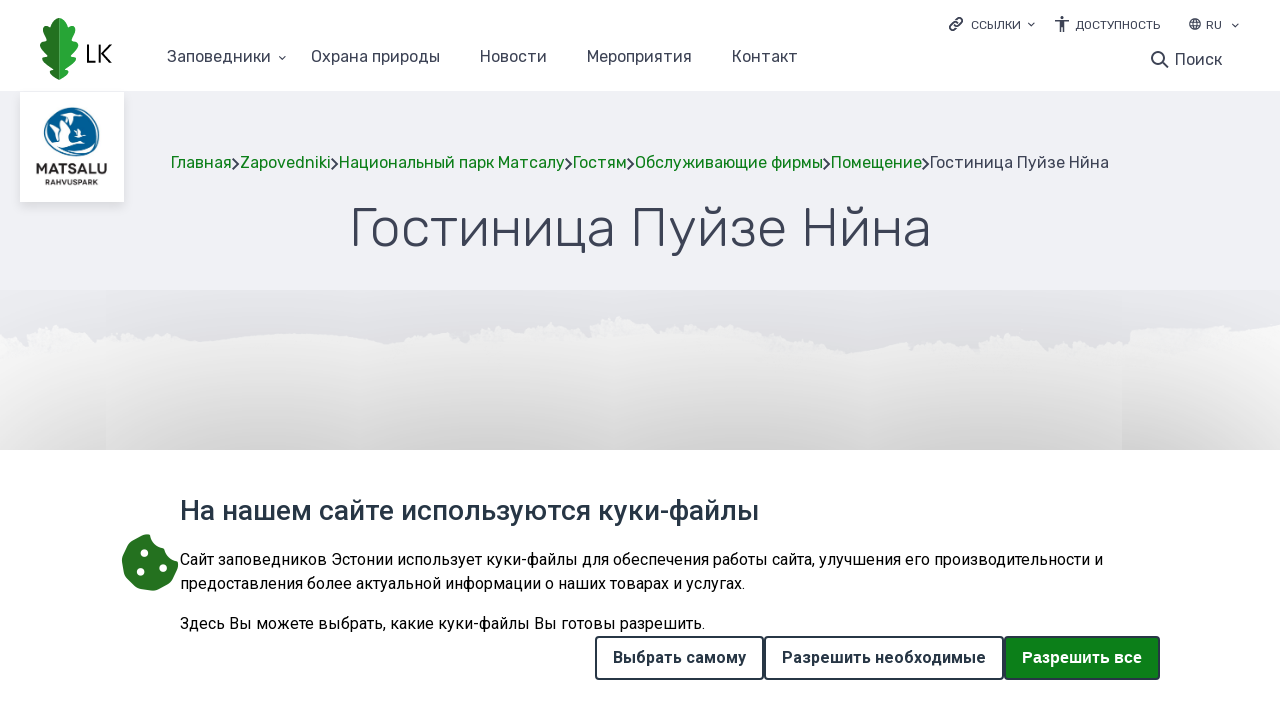

--- FILE ---
content_type: text/html; charset=UTF-8
request_url: https://kaitsealad.ee/ru/zapovedniki/nacionalnyy-park-matsalu/gostyam-2/obsluzhivayushchie-firmy/pomeshchenie/gostinica-puyze-nyna
body_size: 141738
content:
<!DOCTYPE html>
<html lang="ru" dir="ltr">
  <head>
    <meta charset="utf-8" />
<script>var _paq = _paq || [];(function(){var u=(("https:" == document.location.protocol) ? "https://stat.envir.ee/" : "http://stat.envir.ee/");_paq.push(["setSiteId", "52"]);_paq.push(["setTrackerUrl", u+"matomo.php"]);_paq.push(["setDoNotTrack", 1]);if (!window.matomo_search_results_active) {_paq.push(["trackPageView"]);}_paq.push(["setIgnoreClasses", ["no-tracking","colorbox"]]);_paq.push(["enableLinkTracking"]);var d=document,g=d.createElement("script"),s=d.getElementsByTagName("script")[0];g.type="text/javascript";g.defer=true;g.async=true;g.src=u+"matomo.js";s.parentNode.insertBefore(g,s);})();</script>
<meta name="Generator" content="Drupal 10 (https://www.drupal.org)" />
<meta name="MobileOptimized" content="width" />
<meta name="HandheldFriendly" content="true" />
<meta name="viewport" content="width=device-width, initial-scale=1.0" />
<link rel="icon" href="/sites/default/files/fav-icon_0.svg" type="image/svg+xml" />
<link rel="alternate" hreflang="en" href="https://kaitsealad.ee/en/protected-areas/matsalu-national-park/visitors-2/service-providers/accommodation/puise-nina-guest-house" />
<link rel="alternate" hreflang="et" href="https://kaitsealad.ee/et/kaitsealad/matsalu-rahvuspark/kulastajale-0/teenusepakkujad-0/majutus/puise-nina-kulalistemaja" />
<link rel="alternate" hreflang="ru" href="https://kaitsealad.ee/ru/zapovedniki/nacionalnyy-park-matsalu/gostyam-2/obsluzhivayushchie-firmy/pomeshchenie/gostinica-puyze-nyna" />

    <title>Гостиница Пуйзе Нйна | Kaitsealad</title>
    <link rel="stylesheet" media="all" href="/libraries/superfish/css/superfish.css?spvm34" />
<link rel="stylesheet" media="all" href="/core/assets/vendor/jquery.ui/themes/base/core.css?spvm34" />
<link rel="stylesheet" media="all" href="/core/assets/vendor/jquery.ui/themes/base/controlgroup.css?spvm34" />
<link rel="stylesheet" media="all" href="/core/assets/vendor/jquery.ui/themes/base/checkboxradio.css?spvm34" />
<link rel="stylesheet" media="all" href="/core/assets/vendor/jquery.ui/themes/base/resizable.css?spvm34" />
<link rel="stylesheet" media="all" href="/core/assets/vendor/jquery.ui/themes/base/button.css?spvm34" />
<link rel="stylesheet" media="all" href="/core/assets/vendor/jquery.ui/themes/base/dialog.css?spvm34" />
<link rel="stylesheet" media="all" href="/themes/contrib/stable/css/system/components/ajax-progress.module.css?spvm34" />
<link rel="stylesheet" media="all" href="/themes/contrib/stable/css/system/components/align.module.css?spvm34" />
<link rel="stylesheet" media="all" href="/themes/contrib/stable/css/system/components/autocomplete-loading.module.css?spvm34" />
<link rel="stylesheet" media="all" href="/themes/contrib/stable/css/system/components/fieldgroup.module.css?spvm34" />
<link rel="stylesheet" media="all" href="/themes/contrib/stable/css/system/components/container-inline.module.css?spvm34" />
<link rel="stylesheet" media="all" href="/themes/contrib/stable/css/system/components/clearfix.module.css?spvm34" />
<link rel="stylesheet" media="all" href="/themes/contrib/stable/css/system/components/details.module.css?spvm34" />
<link rel="stylesheet" media="all" href="/themes/contrib/stable/css/system/components/hidden.module.css?spvm34" />
<link rel="stylesheet" media="all" href="/themes/contrib/stable/css/system/components/item-list.module.css?spvm34" />
<link rel="stylesheet" media="all" href="/themes/contrib/stable/css/system/components/js.module.css?spvm34" />
<link rel="stylesheet" media="all" href="/themes/contrib/stable/css/system/components/nowrap.module.css?spvm34" />
<link rel="stylesheet" media="all" href="/themes/contrib/stable/css/system/components/position-container.module.css?spvm34" />
<link rel="stylesheet" media="all" href="/themes/contrib/stable/css/system/components/progress.module.css?spvm34" />
<link rel="stylesheet" media="all" href="/themes/contrib/stable/css/system/components/reset-appearance.module.css?spvm34" />
<link rel="stylesheet" media="all" href="/themes/contrib/stable/css/system/components/resize.module.css?spvm34" />
<link rel="stylesheet" media="all" href="/themes/contrib/stable/css/system/components/sticky-header.module.css?spvm34" />
<link rel="stylesheet" media="all" href="/themes/contrib/stable/css/system/components/system-status-counter.css?spvm34" />
<link rel="stylesheet" media="all" href="/themes/contrib/stable/css/system/components/system-status-report-counters.css?spvm34" />
<link rel="stylesheet" media="all" href="/themes/contrib/stable/css/system/components/system-status-report-general-info.css?spvm34" />
<link rel="stylesheet" media="all" href="/themes/contrib/stable/css/system/components/tabledrag.module.css?spvm34" />
<link rel="stylesheet" media="all" href="/themes/contrib/stable/css/system/components/tablesort.module.css?spvm34" />
<link rel="stylesheet" media="all" href="/themes/contrib/stable/css/system/components/tree-child.module.css?spvm34" />
<link rel="stylesheet" media="all" href="/core/modules/ckeditor5/css/ckeditor5.dialog.fix.css?spvm34" />
<link rel="stylesheet" media="all" href="/themes/contrib/stable/css/views/views.module.css?spvm34" />
<link rel="stylesheet" media="all" href="/themes/contrib/stable/css/core/dropbutton/dropbutton.css?spvm34" />
<link rel="stylesheet" media="all" href="/modules/custom/eu_cookie_compliance_advanced/css/eu_cookie_compliance_advanced.css?spvm34" />
<link rel="stylesheet" media="all" href="https://cdnjs.cloudflare.com/ajax/libs/font-awesome/6.5.2/css/all.min.css" />
<link rel="stylesheet" media="all" href="/modules/contrib/eu_cookie_compliance/css/eu_cookie_compliance.css?spvm34" />
<link rel="stylesheet" media="all" href="/core/assets/vendor/jquery.ui/themes/base/theme.css?spvm34" />
<link rel="stylesheet" media="all" href="/modules/contrib/simple_popup_blocks/css/simple_popup_blocks.css?spvm34" />
<link rel="stylesheet" media="all" href="/modules/contrib/paragraphs/css/paragraphs.unpublished.css?spvm34" />
<link rel="stylesheet" media="all" href="/core/modules/layout_discovery/layouts/twocol/twocol.css?spvm34" />
<link rel="stylesheet" media="all" href="/modules/contrib/geolocation/css/geolocation-map.css?spvm34" />
<link rel="stylesheet" media="all" href="/themes/contrib/stable/css/core/assets/vendor/normalize-css/normalize.css?spvm34" />
<link rel="stylesheet" media="all" href="/themes/contrib/stable/css/core/normalize-fixes.css?spvm34" />
<link rel="stylesheet" media="all" href="/themes/contrib/classy/css/components/action-links.css?spvm34" />
<link rel="stylesheet" media="all" href="/themes/contrib/classy/css/components/breadcrumb.css?spvm34" />
<link rel="stylesheet" media="all" href="/themes/contrib/classy/css/components/button.css?spvm34" />
<link rel="stylesheet" media="all" href="/themes/contrib/classy/css/components/collapse-processed.css?spvm34" />
<link rel="stylesheet" media="all" href="/themes/contrib/classy/css/components/container-inline.css?spvm34" />
<link rel="stylesheet" media="all" href="/themes/contrib/classy/css/components/details.css?spvm34" />
<link rel="stylesheet" media="all" href="/themes/contrib/classy/css/components/exposed-filters.css?spvm34" />
<link rel="stylesheet" media="all" href="/themes/contrib/classy/css/components/field.css?spvm34" />
<link rel="stylesheet" media="all" href="/themes/contrib/classy/css/components/form.css?spvm34" />
<link rel="stylesheet" media="all" href="/themes/contrib/classy/css/components/icons.css?spvm34" />
<link rel="stylesheet" media="all" href="/themes/contrib/classy/css/components/inline-form.css?spvm34" />
<link rel="stylesheet" media="all" href="/themes/contrib/classy/css/components/item-list.css?spvm34" />
<link rel="stylesheet" media="all" href="/themes/contrib/classy/css/components/link.css?spvm34" />
<link rel="stylesheet" media="all" href="/themes/contrib/classy/css/components/links.css?spvm34" />
<link rel="stylesheet" media="all" href="/themes/contrib/classy/css/components/menu.css?spvm34" />
<link rel="stylesheet" media="all" href="/themes/contrib/classy/css/components/more-link.css?spvm34" />
<link rel="stylesheet" media="all" href="/themes/contrib/classy/css/components/pager.css?spvm34" />
<link rel="stylesheet" media="all" href="/themes/contrib/classy/css/components/tabledrag.css?spvm34" />
<link rel="stylesheet" media="all" href="/themes/contrib/classy/css/components/tableselect.css?spvm34" />
<link rel="stylesheet" media="all" href="/themes/contrib/classy/css/components/tablesort.css?spvm34" />
<link rel="stylesheet" media="all" href="/themes/contrib/classy/css/components/tabs.css?spvm34" />
<link rel="stylesheet" media="all" href="/themes/contrib/classy/css/components/textarea.css?spvm34" />
<link rel="stylesheet" media="all" href="/themes/contrib/classy/css/components/ui-dialog.css?spvm34" />
<link rel="stylesheet" media="all" href="/themes/contrib/classy/css/components/messages.css?spvm34" />
<link rel="stylesheet" media="all" href="/themes/contrib/classy/css/components/progress.css?spvm34" />
<link rel="stylesheet" media="all" href="/themes/contrib/classy/css/components/dialog.css?spvm34" />
<link rel="stylesheet" media="all" href="/themes/contrib/classy/css/components/dropbutton.css?spvm34" />
<link rel="stylesheet" media="all" href="/core/themes/claro/css/components/jquery.ui/theme.css?spvm34" />
<link rel="stylesheet" media="all" href="/themes/elme/css/components/attention_top.css?spvm34" />
<link rel="stylesheet" media="all" href="/themes/elme/css/components/header_bottom_menu.css?spvm34" />
<link rel="stylesheet" media="all" href="/themes/elme/css/components/header_mobile.css?spvm34" />
<link rel="stylesheet" media="all" href="/themes/elme/css/components/header_search.css?spvm34" />
<link rel="stylesheet" media="all" href="/themes/elme/css/components/header.css?spvm34" />
<link rel="stylesheet" media="all" href="/themes/elme/css/components/popup_login.css?spvm34" />
<link rel="stylesheet" media="all" href="/themes/elme/css/components/user_login_page.css?spvm34" />
<link rel="stylesheet" media="all" href="/themes/elme/css/components/base_rules.css?spvm34" />
<link rel="stylesheet" media="all" href="/themes/elme/css/components/home_banner.css?spvm34" />
<link rel="stylesheet" media="all" href="/themes/elme/css/components/map_home.css?spvm34" />
<link rel="stylesheet" media="all" href="/themes/elme/css/components/main_block.css?spvm34" />
<link rel="stylesheet" media="all" href="/themes/elme/css/components/stickers.css?spvm34" />
<link rel="stylesheet" media="all" href="/themes/elme/css/components/links_and_buttons.css?spvm34" />
<link rel="stylesheet" media="all" href="/themes/elme/css/components/breadcrumbs.css?spvm34" />
<link rel="stylesheet" media="all" href="/themes/elme/css/components/calendar.css?spvm34" />
<link rel="stylesheet" media="all" href="/themes/elme/css/components/event_calendar.css?spvm34" />
<link rel="stylesheet" media="all" href="/themes/elme/css/components/title_with_and_no_image.css?spvm34" />
<link rel="stylesheet" media="all" href="/themes/elme/css/components/file_block.css?spvm34" />
<link rel="stylesheet" media="all" href="/themes/elme/css/components/news_base.css?spvm34" />
<link rel="stylesheet" media="all" href="/themes/elme/css/components/events.css?spvm34" />
<link rel="stylesheet" media="all" href="/themes/elme/css/components/event_base.css?spvm34" />
<link rel="stylesheet" media="all" href="/themes/elme/css/components/event_n_news_filters.css?spvm34" />
<link rel="stylesheet" media="all" href="/themes/elme/css/components/event_n_news_img.css?spvm34" />
<link rel="stylesheet" media="all" href="/themes/elme/css/components/pagination.css?spvm34" />
<link rel="stylesheet" media="all" href="/themes/elme/css/components/centres.css?spvm34" />
<link rel="stylesheet" media="all" href="/themes/elme/css/components/center_base.css?spvm34" />
<link rel="stylesheet" media="all" href="/themes/elme/css/components/koolitused_and_materials.css?spvm34" />
<link rel="stylesheet" media="all" href="/themes/elme/css/components/koolitused_and_materials_base.css?spvm34" />
<link rel="stylesheet" media="all" href="/themes/elme/css/components/booking_form.css?spvm34" />
<link rel="stylesheet" media="all" href="/themes/elme/css/components/network_base.css?spvm34" />
<link rel="stylesheet" media="all" href="/themes/elme/css/components/network_menu.css?spvm34" />
<link rel="stylesheet" media="all" href="/themes/elme/css/components/network_gallery.css?spvm34" />
<link rel="stylesheet" media="all" href="/themes/elme/css/components/network_color_blocks.css?spvm34" />
<link rel="stylesheet" media="all" href="/themes/elme/css/components/search_page.css?spvm34" />
<link rel="stylesheet" media="all" href="/themes/elme/css/components/contact_base.css?spvm34" />
<link rel="stylesheet" media="all" href="/themes/elme/css/components/sitemap_base.css?spvm34" />
<link rel="stylesheet" media="all" href="/themes/elme/css/components/footer_banners.css?spvm34" />
<link rel="stylesheet" media="all" href="/themes/elme/css/components/footer_content.css?spvm34" />
<link rel="stylesheet" media="all" href="/themes/elme/css/components/responsive.css?spvm34" />
<link rel="stylesheet" media="all" href="/themes/elme/css/components/tag_inner.css?spvm34" />
<link rel="stylesheet" media="all" href="/themes/elme/css/components/map_icons.css?spvm34" />
<link rel="stylesheet" media="all" href="/themes/elme/css/components/tables.css?spvm34" />
<link rel="stylesheet" media="all" href="/themes/elme/css/components/ie.css?spvm34" />
<link rel="stylesheet" media="all" href="/themes/elme/css/components/contrast.css?spvm34" />
<link rel="stylesheet" media="all" href="/themes/kaitsealad/css/components/typography.css?spvm34" />
<link rel="stylesheet" media="all" href="/themes/kaitsealad/css/components/field--name-field-topic-list.css?spvm34" />
<link rel="stylesheet" media="all" href="/themes/kaitsealad/css/components/base_rules_kaitse.css?spvm34" />
<link rel="stylesheet" media="all" href="/themes/kaitsealad/css/components/stickers_kaitse.css?spvm34" />
<link rel="stylesheet" media="all" href="/themes/kaitsealad/css/components/links_and_buttons_kaitse.css?spvm34" />
<link rel="stylesheet" media="all" href="/themes/kaitsealad/css/components/breadcrumbs_kaitse.css?spvm34" />
<link rel="stylesheet" media="all" href="/themes/kaitsealad/css/components/header_bottom_menu_kaitse.css?spvm34" />
<link rel="stylesheet" media="all" href="/themes/kaitsealad/css/components/header_kaitse.css?spvm34" />
<link rel="stylesheet" media="all" href="/themes/kaitsealad/css/components/header_search_kaitse.css?spvm34" />
<link rel="stylesheet" media="all" href="/themes/kaitsealad/css/components/header_mobile_kaitse.css?spvm34" />
<link rel="stylesheet" media="all" href="/themes/kaitsealad/css/components/popup_login_kaitse.css?spvm34" />
<link rel="stylesheet" media="all" href="/themes/kaitsealad/css/components/user_login_page_kaitsealad.css?spvm34" />
<link rel="stylesheet" media="all" href="/themes/kaitsealad/css/components/calendar_kaitse.css?spvm34" />
<link rel="stylesheet" media="all" href="/themes/kaitsealad/css/components/contact_base_kaitse.css?spvm34" />
<link rel="stylesheet" media="all" href="/themes/kaitsealad/css/components/sitemap_kaitse.css?spvm34" />
<link rel="stylesheet" media="all" href="/themes/kaitsealad/css/components/frontpage_slider.css?spvm34" />
<link rel="stylesheet" media="all" href="/themes/kaitsealad/css/components/frontpage_kaitse.css?spvm34" />
<link rel="stylesheet" media="all" href="/themes/kaitsealad/css/components/event_calendar_kaitse.css?spvm34" />
<link rel="stylesheet" media="all" href="/themes/kaitsealad/css/components/event_base_kaitse.css?spvm34" />
<link rel="stylesheet" media="all" href="/themes/kaitsealad/css/components/event_n_news_filters_kaitse.css?spvm34" />
<link rel="stylesheet" media="all" href="/themes/kaitsealad/css/components/event_n_news_img_kaitse.css?spvm34" />
<link rel="stylesheet" media="all" href="/themes/kaitsealad/css/components/events_kaitse.css?spvm34" />
<link rel="stylesheet" media="all" href="/themes/kaitsealad/css/components/news_kaitse.css?spvm34" />
<link rel="stylesheet" media="all" href="/themes/kaitsealad/css/components/title_with_and_no_image_kaitse.css?spvm34" />
<link rel="stylesheet" media="all" href="/themes/kaitsealad/css/components/kaitsealad.css?spvm34" />
<link rel="stylesheet" media="all" href="/themes/kaitsealad/css/components/kaitsealad_base.css?spvm34" />
<link rel="stylesheet" media="all" href="/themes/kaitsealad/css/components/looduskaitse_abc.css?spvm34" />
<link rel="stylesheet" media="all" href="/themes/kaitsealad/css/components/looduskaitse_abc_menu.css?spvm34" />
<link rel="stylesheet" media="all" href="/themes/kaitsealad/css/components/pagination_kaitse.css?spvm34" />
<link rel="stylesheet" media="all" href="/themes/kaitsealad/css/components/search_page_kaitsealad.css?spvm34" />
<link rel="stylesheet" media="all" href="/themes/kaitsealad/css/components/map_kaitsealad.css?spvm34" />
<link rel="stylesheet" media="all" href="/themes/kaitsealad/css/components/tables.css?spvm34" />
<link rel="stylesheet" media="all" href="/themes/kaitsealad/css/components/ie.css?spvm34" />
<link rel="stylesheet" media="all" href="/themes/kaitsealad/css/components/footer_content_kaitse.css?spvm34" />
<link rel="stylesheet" media="all" href="/themes/kaitsealad/css/components/responsive_kaitse.css?spvm34" />
<link rel="stylesheet" media="all" href="/themes/kaitsealad/css/components/news.css?spvm34" />
<link rel="stylesheet" media="all" href="/themes/kaitsealad/css/components/field--name-field-tags.css?spvm34" />
<link rel="stylesheet" media="all" href="/themes/kaitsealad/css/components/protected-area-company-page.css?spvm34" />
<link rel="stylesheet" media="all" href="/themes/kaitsealad/css/components/block-entity-fieldnodefield-company-location.css?spvm34" />
<link rel="stylesheet" media="all" href="/themes/kaitsealad/css/components/block-entity-fieldnodefield-company-link.css?spvm34" />
<link rel="stylesheet" media="all" href="/themes/kaitsealad/css/components/block-entity-fieldnodefield-company-email.css?spvm34" />
<link rel="stylesheet" media="all" href="/themes/kaitsealad/css/components/block-entity-fieldnodefield-company-phone.css?spvm34" />
<link rel="stylesheet" media="all" href="/themes/kaitsealad/css/components/block-entity-fieldnodefield-address.css?spvm34" />
<link rel="stylesheet" media="all" href="/themes/kaitsealad/css/components/block-entity-fieldnodefield-body.css?spvm34" />
<link rel="stylesheet" media="all" href="/themes/kaitsealad/css/components/block-entity-fieldnodefield-gallery.css?spvm34" />
<link rel="stylesheet" media="all" href="/themes/kaitsealad/css/components/network-page-contact-info.css?spvm34" />
<link rel="stylesheet" media="all" href="/themes/kaitsealad/css/components/nature-page-contacts--social-links.css?spvm34" />
<link rel="stylesheet" media="all" href="/themes/kaitsealad/css/components/block-entity-fieldnodefield-news-main-image.css?spvm34" />
<link rel="stylesheet" media="all" href="//fonts.googleapis.com/css?family=Rubik:300,400,500&amp;display=swap" />
<link rel="stylesheet" media="all" href="https://cdn.jsdelivr.net/npm/swiper@11/swiper-bundle.min.css" />
<link rel="stylesheet" media="all" href="/core/themes/claro/css/components/dialog.css?spvm34" />
<link rel="stylesheet" media="all" href="/themes/contrib/gin/dist/css/components/ajax.css?spvm34" />
<link rel="stylesheet" media="all" href="/themes/contrib/gin/dist/css/components/dialog.css?spvm34" />

    
  </head>
  <body class="path-node page-node-type-company">
        <a tabindex="1" href="#main-content" class="visually-hidden focusable skip-link">
      Перейти к основному содержанию
    </a>
    
      <div class="dialog-off-canvas-main-canvas" data-off-canvas-main-canvas>
      <div class="layout-container">
    <header id="header" class="header">
    <div class="container desktop_header">
        <div class="region region-header">
    <div id="block-headerblock" class="block-headerblock block block-block-content block-block-content6526e50f-ba6d-434d-85c9-242c47c13b04" data-drupal-settingstray="block-headerblock">
  
    
      
            <div class="clearfix text-formatted field field--name-body field--type-text-with-summary field--label-hidden field__item"><nav aria-labeledby="links" class="dropdown_links"><label class="dropdown_title" id="links"><a aria-label="Ava lingid" class="dropdown_links_toggle" href="#">Ссылки</a></label>
<ul class="dropdown_content">
	<li><a href="https://loodusveeb.ee">loodusveeb.ee</a></li>
	<li><a href="https://keskkonnaharidus.ee/ru">Экологическое образование</a></li>
	<li><a href="https://elurikkus.ee">elurikkus.ee</a></li>
</ul>
</nav>

<div id="juurdepaasetavus"><a class="juurdepaasetavus" href="https://www.envir.ee/et/juurdepaasetavus">Доступность</a></div>
</div>
      
  </div>
<div id="block-dropdownlanguage-1" class="block-dropdownlanguage-1 block block-dropdown-language block-dropdown-languagelanguage-interface" data-drupal-settingstray="block-dropdownlanguage-1">
  
    
      <fieldset class="js-form-item form-item js-form-wrapper form-wrapper">
      <legend>
    <span class="fieldset-legend">Switch Language</span>
  </legend>
  <div class="fieldset-wrapper">
                  <div class="dropbutton-wrapper"><div class="dropbutton-widget"><ul class="dropdown-language-item dropbutton"><li class="ru"><span class="language-link active-language">RU</span></li><li class="en"><a href="/en/protected-areas/matsalu-national-park/visitors-2/service-providers/accommodation/puise-nina-guest-house" class="language-link" hreflang="en">EN</a></li><li class="et"><a href="/et/kaitsealad/matsalu-rahvuspark/kulastajale-0/teenusepakkujad-0/majutus/puise-nina-kulalistemaja" class="language-link" hreflang="et">ET</a></li></ul></div></div>
          </div>
</fieldset>

  </div>

  </div>

        <div class="region region-primary-menu">
    <div id="block-branding" class="block-branding block block-system block-system-branding-block" data-drupal-settingstray="block-branding">
  
    
        <a href="/ru" rel="home" class="site-logo">
      <img src="/themes/kaitsealad/logo.svg" alt="Главная" />
    </a>
      </div>
<div id="header_bottom_mainnavigation-pc-1" class="header_bottom_mainnavigation-pc-1 block block-superfish block-superfishmain" data-drupal-settingstray="header_bottom_mainnavigation-pc-1">
  
    
      
<ul id="superfish-main--2" class="menu sf-menu sf-main sf-horizontal sf-style-none">
  
<li id="main-menu-link-contentd40bf708-0c22-4828-bd4e-5d50d6c8e555" class="active-trail sf-depth-1 menuparent"><a href="/ru/node/1498" class="sf-depth-1 menuparent">Заповедники</a><ul><li id="main-menu-link-contente9bb553f-be58-4db1-aecd-48fa78b2e2ce" class="sf-depth-2 sf-no-children"><a href="/ru/zapovedniki/zapovednik-alam-pedya" class="sf-depth-2">Заповедник Алам-Педья</a></li><li id="main-menu-link-content844ec36f-0c60-4d63-b41b-52f19ac326c8" class="sf-depth-2 sf-no-children"><a href="/ru/zapovedniki/zapovednik-luytemaa" class="sf-depth-2">Заповедник Луйтемаа</a></li><li id="main-menu-link-contentac7a4a5d-6eb3-49a3-b8d5-5b880156e08b" class="sf-depth-2 sf-no-children"><a href="/ru/zapovedniki/zapovednik-mukri" class="sf-depth-2">Заповедник Мукри</a></li><li id="main-menu-link-content27b8fa11-2610-41a6-b075-78aa1fd37f9a" class="sf-depth-2 sf-no-children"><a href="/ru/zapovedniki/zapovednik-nabala-tukhala" title="Заповедник Набала-Тухала" class="sf-depth-2">Заповедник Набала-Тухала</a></li><li id="main-menu-link-content4906f3c5-91f4-4d77-b2dd-0fea14f9e2c5" class="sf-depth-2 sf-no-children"><a href="/ru/zapovedniki/zapovednik-nigula" title="Заповедник Нигула" class="sf-depth-2">Заповедник Нигула</a></li><li id="main-menu-link-content1a9f8be9-43c8-4461-bff9-8ef959eb2ba9" class="sf-depth-2 sf-no-children"><a href="/ru/zapovedniki/zapovednik-peypsivere" class="sf-depth-2">Заповедник Пейпсивере</a></li><li id="main-menu-link-content6c4b6364-6da3-472d-8461-160d82770ac0" class="sf-depth-2 sf-no-children"><a href="/ru/zapovedniki/zapovednik-pukhtu-laelatu" class="sf-depth-2">Заповедник Пухту-Лаэлату</a></li><li id="main-menu-link-contentd0855994-8058-4fc5-9730-91a7ffc553b5" class="sf-depth-2 sf-no-children"><a href="/ru/zapovedniki/zapovednik-pykhya-kyrvemaa" class="sf-depth-2">Заповедник Пыхья-Кырвемаа</a></li><li id="main-menu-link-contentadd7f669-0323-469c-b012-13eec2d8fe27" class="sf-depth-2 sf-no-children"><a href="/ru/zapovedniki/landshaftnyy-zakaznik-vooremaa" class="sf-depth-2">Ландшафтный заказник Вооремаа</a></li><li id="main-menu-link-content9f2c866c-bc67-408a-956e-8b4dc789aa6e" class="sf-depth-2 sf-no-children"><a href="/ru/zapovedniki/landshaftnyy-zakaznik-kynnumaa" class="sf-depth-2">Ландшафтный заказник Кыннумаа</a></li><li id="main-menu-link-contentfd95121a-eb5c-4440-86fd-d72c20caeb4f" class="sf-depth-2 sf-no-children"><a href="/ru/zapovedniki/landshaftnyy-zakasznik-nymme-mustamyae" title="Ландшафтный заказник Нымме-Мустамяэ" class="sf-depth-2">Ландшафтный заказник Нымме-Мустамяэ</a></li><li id="main-menu-link-content5a0341fe-fd9c-45ca-a087-11eca3654ef5" class="sf-depth-2 sf-no-children"><a href="/ru/zapovedniki/landshaftnyy-zakaznik-zaliva-kyayna-i-ostrova-kassari" class="sf-depth-2">Ландшафтный заказник залива  Кяйна и острова Кассари</a></li><li id="main-menu-link-content78a44d7a-42fc-4f65-8751-951dfad682dd" class="sf-depth-2 sf-no-children"><a href="/ru/zapovedniki/landshaftnyy-zapovednik-drevney-doliny-reki-akhya" class="sf-depth-2">Ландшафтный заповедник древней долины реки Ахья</a></li><li id="main-menu-link-content7de0211a-5111-4a26-8372-e972cb618ead" class="sf-depth-2 sf-no-children"><a href="/ru/zapovedniki/nacionalnyy-park-alutaguze" class="sf-depth-2">Национальный парк Алутагузе</a></li><li id="main-menu-link-content133ab593-abfe-488c-a72a-953b7c49f958" class="sf-depth-2 sf-no-children"><a href="/ru/zapovedniki/nacionalnyy-park-vilsandi" class="sf-depth-2">Национальный парк Вилсанди</a></li><li id="main-menu-link-content9c6ea870-2dad-4b82-806d-63434dfb16b0" class="sf-depth-2 sf-no-children"><a href="/ru/zapovedniki/nacionalnyy-park-karula" class="sf-depth-2">Национальный парк Карула</a></li><li id="main-menu-link-contentb8f9ea5c-bac2-4501-90f9-3dda2f42ed91" class="sf-depth-2 sf-no-children"><a href="/ru/zapovedniki/nacionalnyy-park-lakhemaa" class="sf-depth-2">Национальный парк Лахемаа</a></li><li id="main-menu-link-content5921f059-9f9f-4caa-957d-61deefc5ea9d" class="active-trail sf-depth-2 sf-no-children"><a href="/ru/zapovedniki/nacionalnyy-park-matsalu" class="sf-depth-2">Национальный парк Матсалу</a></li><li id="main-menu-link-content2bc529e1-67de-4f3e-881e-5496348c5cd2" class="sf-depth-2 sf-no-children"><a href="/ru/zapovedniki/nacionalnyy-park-soomaa" class="sf-depth-2">Национальный парк Соомаа</a></li><li id="main-menu-link-contentb693b5fb-2563-4ea8-909c-69c8c1b76a10" class="sf-depth-2 sf-no-children"><a href="/ru/zapovedniki/prirodno-landshaftnyy-zapovednik-vormsi" class="sf-depth-2">Природно-ландшафтный заповедник Вормси</a></li><li id="main-menu-link-content2ea504aa-9012-4ceb-84a8-52b915bf475b" class="sf-depth-2 sf-no-children"><a href="/ru/zapovedniki/prirodno-landshaftnyy-zapovednik-kyrvemaa" class="sf-depth-2">Природно-ландшафтный заповедник Кырвемаа</a></li><li id="main-menu-link-contenta50f4dd2-c0ac-4014-8ce6-db3d340e275d" class="sf-depth-2 sf-no-children"><a href="/ru/zapovedniki/prirodnyy-zapovednik-viydumyae" class="sf-depth-2">Природный заповедник Вийдумяэ</a></li><li id="main-menu-link-content4fccfc1a-b0b4-4b8e-b9a7-84053c9750b9" class="sf-depth-2 sf-no-children"><a href="/ru/zapovedniki/prirodnyy-zapovednik-endla" class="sf-depth-2">Природный заповедник Эндла</a></li><li id="main-menu-link-content652e5e08-c0d4-4a9c-bd44-10046c51c825" class="sf-depth-2 sf-no-children"><a href="/ru/zapovedniki/prirodnyy-park-otepya" class="sf-depth-2">Природный парк Отепя</a></li><li id="main-menu-link-content4bb98119-8829-4321-97a7-91ee9ba83733" class="sf-depth-2 sf-no-children"><a href="/ru/zapovedniki/prirodnyy-park-khaanya" class="sf-depth-2">Природный парк Хаанья</a></li></ul></li><li id="main-menu-link-content9c9a720f-4195-4284-b23f-09fb16780337" class="sf-depth-1 sf-no-children"><a href="/ru/azbuka-okhrany-prirody" class="sf-depth-1">Oхранa природы</a></li><li id="main-views-viewviewsarticlespage-1" class="sf-depth-1 sf-no-children"><a href="/ru/novosti" class="sf-depth-1">Новости</a></li><li id="main-views-viewviewsevents-viewpage-1" class="sf-depth-1 sf-no-children"><a href="/ru/meropriyatiya" class="sf-depth-1">Мероприятия</a></li><li id="main-menu-link-content0c24a292-725a-43d0-aa4a-74b4e64641fb" class="sf-depth-1 sf-no-children"><a href="/ru/contact" class="sf-depth-1">Контакт</a></li>
</ul>

  </div>
<div id="block-searchform" class="block-searchform block block-block-content block-block-contentc4552485-27b2-4ba2-b52d-01e821b2009e" data-drupal-settingstray="block-searchform">
  
    
      
            <div class="clearfix text-formatted field field--name-body field--type-text-with-summary field--label-hidden field__item"><div class="search-button"><a class="search-toggle" data-selector="#header" href="#">Поиск</a></div>

<form action="https://kaitsealad.ee/ru/search" id="search-block-form" method="get">
<div class="form-type-search"><label class="visually-hidden" for="edit-keys">Поиск</label> <input class="form-search" id="edit-keys" maxlength="128" name="keys" placeholder="Поиск" size="15" title="Введите термин для поиска" type="search" value="" /></div>
<span class="search-filters-title">Уточните ваш поиск</span>

<div class="search-item"><input id="news" name="type" type="checkbox" value="news" /><label for="news"><span class="checkmark"> </span>Новости</label></div>

<div class="search-item"><input id="events" name="type" type="checkbox" value="events" /><label for="events"><span class="checkmark"> </span>Мероприятия</label></div>

<div class="search-item"><input id="network" name="type" type="checkbox" value="network" /><label for="network"><span class="checkmark"> </span>Азбука охраны природы</label></div>

<div class="form-actions"><input class="form-submit" type="submit" value="Поиск" /></div>
</form>
</div>
      
  </div>

  </div>

    </div>
    <div class="container mobile_header">
        <div class="region region-header-mobile">
    <div id="block-sitebranding" class="block-sitebranding block block-system block-system-branding-block" data-drupal-settingstray="block-sitebranding">
  
    
        <a href="/ru" rel="home" class="site-logo">
      <img src="/themes/kaitsealad/logo.svg" alt="Главная" />
    </a>
      </div>
<div id="block-mobilesearchform" class="block-mobilesearchform block block-block-content block-block-contentef12dbae-4bb8-4ff9-8b8e-2f7f485d128c" data-drupal-settingstray="block-mobilesearchform">
  
    
      
            <div class="clearfix text-formatted field field--name-body field--type-text-with-summary field--label-hidden field__item"><div class="search-button"><a class="search-toggle" data-selector="#header" href="#">Поиск</a></div>

<form action="https://kaitsealad.ee/ru/search" id="search-block-form" method="get">
<div class="form-type-search"><label class="visually-hidden" for="edit-keys">Поиск</label> <input class="form-search" id="edit-keys" maxlength="128" name="keys" placeholder="Поиск" size="15" title="Введите термин для поиска" type="search" value="" /></div>
<span class="search-filters-title">Уточните ваш поиск</span>

<div class="search-item"><input id="mnews" name="type" type="checkbox" value="news" /><label for="mnews"><span class="checkmark"> </span>Новости</label></div>

<div class="search-item"><input id="mevents" name="type" type="checkbox" value="events" /><label for="mevents"><span class="checkmark"> </span>Мероприятия</label></div>

<div class="search-item"><input id="network" name="type" type="checkbox" value="network" /><label for="network"><span class="checkmark"> </span>Азбука охраны природы</label></div>

<div class="form-actions"><input class="form-submit" type="submit" value="Поиск" /></div>
</form>
</div>
      
  </div>

  </div>


      <input type="checkbox" id="mobile_menu_input" />
      <label for="mobile_menu_input" id="mobile_menu_button">
        <span class="burger_menu"></span>
        Меню      </label>
      <div id="mobile_menu_overlay">
          <div class="region region-header-mobile-menu">
    <div id="block-dropdownlanguage-2" class="block-dropdownlanguage-2 block block-dropdown-language block-dropdown-languagelanguage-interface" data-drupal-settingstray="block-dropdownlanguage-2">
  
    
      <fieldset class="js-form-item form-item js-form-wrapper form-wrapper">
      <legend>
    <span class="fieldset-legend">Switch Language</span>
  </legend>
  <div class="fieldset-wrapper">
                  <div class="dropbutton-wrapper"><div class="dropbutton-widget"><ul class="dropdown-language-item dropbutton"><li class="ru"><span class="language-link active-language">RU</span></li><li class="en"><a href="/en/protected-areas/matsalu-national-park/visitors-2/service-providers/accommodation/puise-nina-guest-house" class="language-link" hreflang="en">EN</a></li><li class="et"><a href="/et/kaitsealad/matsalu-rahvuspark/kulastajale-0/teenusepakkujad-0/majutus/puise-nina-kulalistemaja" class="language-link" hreflang="et">ET</a></li></ul></div></div>
          </div>
</fieldset>

  </div>
<div id="block-headerblock-2" class="block-headerblock-2 block block-block-content block-block-content6526e50f-ba6d-434d-85c9-242c47c13b04" data-drupal-settingstray="block-headerblock-2">
  
    
      
            <div class="clearfix text-formatted field field--name-body field--type-text-with-summary field--label-hidden field__item"><nav aria-labeledby="links" class="dropdown_links"><label class="dropdown_title" id="links"><a aria-label="Ava lingid" class="dropdown_links_toggle" href="#">Ссылки</a></label>
<ul class="dropdown_content">
	<li><a href="https://loodusveeb.ee">loodusveeb.ee</a></li>
	<li><a href="https://keskkonnaharidus.ee/ru">Экологическое образование</a></li>
	<li><a href="https://elurikkus.ee">elurikkus.ee</a></li>
</ul>
</nav>

<div id="juurdepaasetavus"><a class="juurdepaasetavus" href="https://www.envir.ee/et/juurdepaasetavus">Доступность</a></div>
</div>
      
  </div>
<div id="header_bottom_mainnavigation" class="header_bottom_mainnavigation block block-superfish block-superfishmain" data-drupal-settingstray="header_bottom_mainnavigation">
  
    
      
<ul id="superfish-main--3" class="menu sf-menu sf-main sf-horizontal sf-style-none">
  
<li id="main-menu-link-contentd40bf708-0c22-4828-bd4e-5d50d6c8e555--2" class="active-trail sf-depth-1 menuparent"><a href="/ru/node/1498" class="sf-depth-1 menuparent">Заповедники</a><ul><li id="main-menu-link-contente9bb553f-be58-4db1-aecd-48fa78b2e2ce--2" class="sf-depth-2 sf-no-children"><a href="/ru/zapovedniki/zapovednik-alam-pedya" class="sf-depth-2">Заповедник Алам-Педья</a></li><li id="main-menu-link-content844ec36f-0c60-4d63-b41b-52f19ac326c8--2" class="sf-depth-2 sf-no-children"><a href="/ru/zapovedniki/zapovednik-luytemaa" class="sf-depth-2">Заповедник Луйтемаа</a></li><li id="main-menu-link-contentac7a4a5d-6eb3-49a3-b8d5-5b880156e08b--2" class="sf-depth-2 sf-no-children"><a href="/ru/zapovedniki/zapovednik-mukri" class="sf-depth-2">Заповедник Мукри</a></li><li id="main-menu-link-content27b8fa11-2610-41a6-b075-78aa1fd37f9a--2" class="sf-depth-2 sf-no-children"><a href="/ru/zapovedniki/zapovednik-nabala-tukhala" title="Заповедник Набала-Тухала" class="sf-depth-2">Заповедник Набала-Тухала</a></li><li id="main-menu-link-content4906f3c5-91f4-4d77-b2dd-0fea14f9e2c5--2" class="sf-depth-2 sf-no-children"><a href="/ru/zapovedniki/zapovednik-nigula" title="Заповедник Нигула" class="sf-depth-2">Заповедник Нигула</a></li><li id="main-menu-link-content1a9f8be9-43c8-4461-bff9-8ef959eb2ba9--2" class="sf-depth-2 sf-no-children"><a href="/ru/zapovedniki/zapovednik-peypsivere" class="sf-depth-2">Заповедник Пейпсивере</a></li><li id="main-menu-link-content6c4b6364-6da3-472d-8461-160d82770ac0--2" class="sf-depth-2 sf-no-children"><a href="/ru/zapovedniki/zapovednik-pukhtu-laelatu" class="sf-depth-2">Заповедник Пухту-Лаэлату</a></li><li id="main-menu-link-contentd0855994-8058-4fc5-9730-91a7ffc553b5--2" class="sf-depth-2 sf-no-children"><a href="/ru/zapovedniki/zapovednik-pykhya-kyrvemaa" class="sf-depth-2">Заповедник Пыхья-Кырвемаа</a></li><li id="main-menu-link-contentadd7f669-0323-469c-b012-13eec2d8fe27--2" class="sf-depth-2 sf-no-children"><a href="/ru/zapovedniki/landshaftnyy-zakaznik-vooremaa" class="sf-depth-2">Ландшафтный заказник Вооремаа</a></li><li id="main-menu-link-content9f2c866c-bc67-408a-956e-8b4dc789aa6e--2" class="sf-depth-2 sf-no-children"><a href="/ru/zapovedniki/landshaftnyy-zakaznik-kynnumaa" class="sf-depth-2">Ландшафтный заказник Кыннумаа</a></li><li id="main-menu-link-contentfd95121a-eb5c-4440-86fd-d72c20caeb4f--2" class="sf-depth-2 sf-no-children"><a href="/ru/zapovedniki/landshaftnyy-zakasznik-nymme-mustamyae" title="Ландшафтный заказник Нымме-Мустамяэ" class="sf-depth-2">Ландшафтный заказник Нымме-Мустамяэ</a></li><li id="main-menu-link-content5a0341fe-fd9c-45ca-a087-11eca3654ef5--2" class="sf-depth-2 sf-no-children"><a href="/ru/zapovedniki/landshaftnyy-zakaznik-zaliva-kyayna-i-ostrova-kassari" class="sf-depth-2">Ландшафтный заказник залива  Кяйна и острова Кассари</a></li><li id="main-menu-link-content78a44d7a-42fc-4f65-8751-951dfad682dd--2" class="sf-depth-2 sf-no-children"><a href="/ru/zapovedniki/landshaftnyy-zapovednik-drevney-doliny-reki-akhya" class="sf-depth-2">Ландшафтный заповедник древней долины реки Ахья</a></li><li id="main-menu-link-content7de0211a-5111-4a26-8372-e972cb618ead--2" class="sf-depth-2 sf-no-children"><a href="/ru/zapovedniki/nacionalnyy-park-alutaguze" class="sf-depth-2">Национальный парк Алутагузе</a></li><li id="main-menu-link-content133ab593-abfe-488c-a72a-953b7c49f958--2" class="sf-depth-2 sf-no-children"><a href="/ru/zapovedniki/nacionalnyy-park-vilsandi" class="sf-depth-2">Национальный парк Вилсанди</a></li><li id="main-menu-link-content9c6ea870-2dad-4b82-806d-63434dfb16b0--2" class="sf-depth-2 sf-no-children"><a href="/ru/zapovedniki/nacionalnyy-park-karula" class="sf-depth-2">Национальный парк Карула</a></li><li id="main-menu-link-contentb8f9ea5c-bac2-4501-90f9-3dda2f42ed91--2" class="sf-depth-2 sf-no-children"><a href="/ru/zapovedniki/nacionalnyy-park-lakhemaa" class="sf-depth-2">Национальный парк Лахемаа</a></li><li id="main-menu-link-content5921f059-9f9f-4caa-957d-61deefc5ea9d--2" class="active-trail sf-depth-2 sf-no-children"><a href="/ru/zapovedniki/nacionalnyy-park-matsalu" class="sf-depth-2">Национальный парк Матсалу</a></li><li id="main-menu-link-content2bc529e1-67de-4f3e-881e-5496348c5cd2--2" class="sf-depth-2 sf-no-children"><a href="/ru/zapovedniki/nacionalnyy-park-soomaa" class="sf-depth-2">Национальный парк Соомаа</a></li><li id="main-menu-link-contentb693b5fb-2563-4ea8-909c-69c8c1b76a10--2" class="sf-depth-2 sf-no-children"><a href="/ru/zapovedniki/prirodno-landshaftnyy-zapovednik-vormsi" class="sf-depth-2">Природно-ландшафтный заповедник Вормси</a></li><li id="main-menu-link-content2ea504aa-9012-4ceb-84a8-52b915bf475b--2" class="sf-depth-2 sf-no-children"><a href="/ru/zapovedniki/prirodno-landshaftnyy-zapovednik-kyrvemaa" class="sf-depth-2">Природно-ландшафтный заповедник Кырвемаа</a></li><li id="main-menu-link-contenta50f4dd2-c0ac-4014-8ce6-db3d340e275d--2" class="sf-depth-2 sf-no-children"><a href="/ru/zapovedniki/prirodnyy-zapovednik-viydumyae" class="sf-depth-2">Природный заповедник Вийдумяэ</a></li><li id="main-menu-link-content4fccfc1a-b0b4-4b8e-b9a7-84053c9750b9--2" class="sf-depth-2 sf-no-children"><a href="/ru/zapovedniki/prirodnyy-zapovednik-endla" class="sf-depth-2">Природный заповедник Эндла</a></li><li id="main-menu-link-content652e5e08-c0d4-4a9c-bd44-10046c51c825--2" class="sf-depth-2 sf-no-children"><a href="/ru/zapovedniki/prirodnyy-park-otepya" class="sf-depth-2">Природный парк Отепя</a></li><li id="main-menu-link-content4bb98119-8829-4321-97a7-91ee9ba83733--2" class="sf-depth-2 sf-no-children"><a href="/ru/zapovedniki/prirodnyy-park-khaanya" class="sf-depth-2">Природный парк Хаанья</a></li></ul></li><li id="main-menu-link-content9c9a720f-4195-4284-b23f-09fb16780337--2" class="sf-depth-1 sf-no-children"><a href="/ru/azbuka-okhrany-prirody" class="sf-depth-1">Oхранa природы</a></li><li id="main-views-viewviewsarticlespage-1--2" class="sf-depth-1 sf-no-children"><a href="/ru/novosti" class="sf-depth-1">Новости</a></li><li id="main-views-viewviewsevents-viewpage-1--2" class="sf-depth-1 sf-no-children"><a href="/ru/meropriyatiya" class="sf-depth-1">Мероприятия</a></li><li id="main-menu-link-content0c24a292-725a-43d0-aa4a-74b4e64641fb--2" class="sf-depth-1 sf-no-children"><a href="/ru/contact" class="sf-depth-1">Контакт</a></li>
</ul>

  </div>

  </div>

      </div>
    </div>
  </header>

  

      
    
  
    <div class="region region-highlighted">
    <div data-drupal-messages-fallback class="hidden"></div>

  </div>


  

  <main role="main" class="main">
    <a id="main-content" tabindex="-1"></a>
          <aside class="layout-sidebar-first" role="complementary">
        
      </aside>
    
    
    
    

    <div class="layout-content">
        <div class="region region-content">
    <div id="block-content" class="block block-system block-system-main-block">
  
    
                                            
      <div class="protected-area-company-page layout layout--twocol layout_no_image">
  
          <div  class="layout__region layout__region--top">
        <div class="block-region-top"><div class="views-element-container block block-views block-views-blockprotected-area-main-logo-protected-area-company-logo">
  
    
      <div>
<div class="protected-area-logo-block view view-protected-area-main-logo view-id-protected_area_main_logo view-display-id-protected_area_company_logo js-view-dom-id-f01362b6aa96d7e0483bd4f40bcd814e8128f8ae649c7d751e16ca7f881f6850">
  
    
      
      <div class="view-content">
      
           <div class="views-row"><div class="views-field views-field-field-protected-areas-main-logo"><div class="field-content">  <img loading="lazy" src="/sites/default/files/2020-05/Matsalu%20logo.JPG" width="436" height="431" alt="logo" />

</div></div></div>
  
    </div>
  
  
      




  </div>
</div>

  </div>
<div class="block block-system block-system-breadcrumb-block">
  
    
        <nav class="breadcrumb" role="navigation" aria-labelledby="system-breadcrumb">
    <h2 id="system-breadcrumb" class="visually-hidden">Строка навигации</h2>
    <ol>
          <li>
                  <a href="/ru">Главная</a>
              </li>
          <li>
                  <a href="/ru/zapovedniki">zapovedniki</a>
              </li>
          <li>
                  <a href="/ru/zapovedniki/nacionalnyy-park-matsalu">Национальный парк Матсалу</a>
              </li>
          <li>
                  <a href="/ru/zapovedniki/nacionalnyy-park-matsalu/gostyam-2">Гостям</a>
              </li>
          <li>
                  <a href="/ru/zapovedniki/nacionalnyy-park-matsalu/gostyam-2/obsluzhivayushchie-firmy">Обслуживающие фирмы</a>
              </li>
          <li>
                  <a href="/ru/zapovedniki/nacionalnyy-park-matsalu/gostyam-2/obsluzhivayushchie-firmy/pomeshchenie">Помещение</a>
              </li>
          <li>
                  Гостиница Пуйзе Нйна
              </li>
        </ol>
  </nav>

  </div>
<div class="block block-ctools-block block-entity-fieldnodetitle">
  
    
      
    
<h1 class="field field--name-title field--type-string field--label-hidden">Гостиница Пуйзе Нйна      
  </h1>



  </div>
</div>
      </div>
    
          <div  class="layout__region layout__region--first">
        <div class="block-region-first"><div class="elme-sidemenu block block-superfish block-superfishmain">
  
    
      
<ul id="superfish-main" class="menu sf-menu sf-main sf-horizontal sf-style-none">
  
<li id="main-menu-link-content88a2f871-ae21-4ec8-aa08-3858dcf80c7d" class="sf-depth-3 sf-no-children"><a href="/ru/zapovedniki/nacionalnyy-park-matsalu/news" class="sf-depth-3">Новости</a></li><li id="main-menu-link-content364c124b-13c5-4329-8826-46ce8ff72314" class="sf-depth-3 menuparent"><a href="/ru/zapovedniki/nacionalnyy-park-matsalu/o-parke-3" class="sf-depth-3 menuparent">О парке</a><ul><li id="main-menu-link-content407e215d-eb63-4e84-95d0-4ad5e2d8c9ba" class="sf-depth-4 sf-no-children"><a href="/ru/zapovedniki/nacionalnyy-park-matsalu/o-parke-3/priroda-0" class="sf-depth-4">Природа</a></li><li id="main-menu-link-content8cbb497e-a720-4d4c-a0b3-773d8bdfdac3" class="sf-depth-4 sf-no-children"><a href="/ru/zapovedniki/nacionalnyy-park-matsalu/o-parke-3/kulturnoe-nasledie-1" class="sf-depth-4">Kультурное наследие</a></li><li id="main-menu-link-content91efd7a9-1ed7-4501-b515-3266193da3f5" class="sf-depth-4 sf-no-children"><a href="/ru/zapovedniki/nacionalnyy-park-matsalu/o-parke-3/matsaluskiy-centr-kolcevaniya-ptic" class="sf-depth-4">Матсалуский центр кольцевания птиц</a></li><li id="main-menu-link-content4f5b4d15-0a2a-402c-914c-35538f31ecd1" class="sf-depth-4 sf-no-children"><a href="/ru/zapovedniki/nacionalnyy-park-matsalu/o-parke-3/informacionnye-materialy" class="sf-depth-4">Информационные материалы</a></li></ul></li><li id="main-menu-link-content96cbd40d-e747-422a-906a-d02a1dd706c1" class="active-trail sf-depth-3 menuparent"><a href="/ru/zapovedniki/nacionalnyy-park-matsalu/gostyam-2" class="sf-depth-3 menuparent">Гостям</a><ul><li id="main-menu-link-content4671914c-f15d-48a9-ac98-649812250c42" class="sf-depth-4 sf-no-children"><a href="/ru/zapovedniki/nacionalnyy-park-matsalu/gostyam-2/centr-dlya-gostey-nacionalnogo-parka-matsalu" class="sf-depth-4">Центр для гостей национального парка Матсалу</a></li><li id="main-menu-link-content8e708d1a-4389-4060-a576-210d8bb37692" class="sf-depth-4 menuparent"><a href="/ru/zapovedniki/nacionalnyy-park-matsalu/gostyam-2/vozmozhnosti-dlya-otdyha" class="sf-depth-4 menuparent">Возможности для отдыха</a><ul><li id="main-menu-link-content50000f29-4c9e-45c7-9a5e-3b0a56f0cad3" class="sf-depth-5 sf-no-children"><a href="/ru/zapovedniki/nacionalnyy-park-matsalu/gostyam-2/vozmozhnosti-dlya-otdyha/kamni-breti" class="sf-depth-5">Камни Брети</a></li><li id="main-menu-link-contentc93b1f16-5077-4dbc-9a70-83cb8e69ca4a" class="sf-depth-5 sf-no-children"><a href="/ru/zapovedniki/nacionalnyy-park-matsalu/gostyam-2/vozmozhnosti-dlya-otdyha/kirikukyula" class="sf-depth-5">Кирикукюла</a></li><li id="main-menu-link-content8c7f91fe-b8e5-4cc4-aa1d-1c87627a4bb5" class="sf-depth-5 sf-no-children"><a href="/ru/zapovedniki/nacionalnyy-park-matsalu/gostyam-2/vozmozhnosti-dlya-otdyha/kladbishche-ryude" class="sf-depth-5">Кладбище Рыуде</a></li><li id="main-menu-link-contentb77f6331-be96-4631-a425-c965a38b92dd" class="sf-depth-5 sf-no-children"><a href="/ru/zapovedniki/nacionalnyy-park-matsalu/gostyam-2/vozmozhnosti-dlya-otdyha/memorialnyy-kamen-svena-onno" class="sf-depth-5">Мемориальный камень Свена Онно</a></li><li id="main-menu-link-content642f4996-534e-472d-8799-f7e3720eea39" class="sf-depth-5 sf-no-children"><a href="/ru/zapovedniki/nacionalnyy-park-matsalu/gostyam-2/vozmozhnosti-dlya-otdyha/memorialnyy-kamen-professora-erika-kumari" class="sf-depth-5">Мемориальный камень профессора Эрика Кумари</a></li><li id="main-menu-link-contenta323c3f1-0347-44f6-b0c4-a142f55161c9" class="sf-depth-5 sf-no-children"><a href="/ru/zapovedniki/nacionalnyy-park-matsalu/gostyam-2/vozmozhnosti-dlya-otdyha/mesto-dlya-otdyha-nurga" class="sf-depth-5">Место для отдыха Нурга</a></li><li id="main-menu-link-content6364a1e1-2d4b-4cb8-8e86-5360f4176f47" class="sf-depth-5 sf-no-children"><a href="/ru/zapovedniki/nacionalnyy-park-matsalu/gostyam-2/vozmozhnosti-dlya-otdyha/molelnya-pygari" class="sf-depth-5">Молельня Пыгари</a></li><li id="main-menu-link-content4eeee41c-e569-4ee7-829d-4485ae4de16f" class="sf-depth-5 sf-no-children"><a href="/ru/zapovedniki/nacionalnyy-park-matsalu/gostyam-2/vozmozhnosti-dlya-otdyha/myza-vyayke-ryude" class="sf-depth-5">Мыза Вяйке-Рыуде</a></li><li id="main-menu-link-content7ec6d43d-728c-46e6-93e2-f831825f689b" class="sf-depth-5 sf-no-children"><a href="/ru/zapovedniki/nacionalnyy-park-matsalu/gostyam-2/vozmozhnosti-dlya-otdyha/myza-kiydeva" class="sf-depth-5">Мыза Кийдева</a></li><li id="main-menu-link-contente3c7a220-d0f5-4545-9e42-c8307f9bbeb7" class="sf-depth-5 sf-no-children"><a href="/ru/zapovedniki/nacionalnyy-park-matsalu/gostyam-2/vozmozhnosti-dlya-otdyha/myza-kloostri" class="sf-depth-5">Мыза Клоостри</a></li><li id="main-menu-link-content6e542082-4220-45b1-b8d2-9408267c99a2" class="sf-depth-5 sf-no-children"><a href="/ru/zapovedniki/nacionalnyy-park-matsalu/gostyam-2/vozmozhnosti-dlya-otdyha/myza-matsalu" class="sf-depth-5">Мыза Матсалу</a></li><li id="main-menu-link-content8f54c3f0-97fa-4259-8142-820257a29b61" class="sf-depth-5 sf-no-children"><a href="/ru/zapovedniki/nacionalnyy-park-matsalu/gostyam-2/vozmozhnosti-dlya-otdyha/myza-saastna" class="sf-depth-5">Мыза Саастна</a></li><li id="main-menu-link-content41d2fa93-29b0-42c6-8611-23c740910b6d" class="sf-depth-5 sf-no-children"><a href="/ru/zapovedniki/nacionalnyy-park-matsalu/gostyam-2/vozmozhnosti-dlya-otdyha/myza-suure-ryude" class="sf-depth-5">Мыза Сууре-Рыуде</a></li><li id="main-menu-link-content50bbe64a-18c3-4144-adb0-860f230201ab" class="sf-depth-5 sf-no-children"><a href="/ru/zapovedniki/nacionalnyy-park-matsalu/gostyam-2/vozmozhnosti-dlya-otdyha/myza-haeska" class="sf-depth-5">Мыза Хаэска</a></li><li id="main-menu-link-content7c14fa97-a1d3-44db-b42b-ae6b100b93c4" class="sf-depth-5 sf-no-children"><a href="/ru/zapovedniki/nacionalnyy-park-matsalu/gostyam-2/vozmozhnosti-dlya-otdyha/nachalnaya-shkola-v-metskyula" class="sf-depth-5">Начальная школа в Метскюла</a></li><li id="main-menu-link-content2a472191-b455-4eb5-a4f7-966c3409115b" class="sf-depth-5 sf-no-children"><a href="/ru/zapovedniki/nacionalnyy-park-matsalu/gostyam-2/vozmozhnosti-dlya-otdyha/novogodnie-kamni-nyaerikivid" class="sf-depth-5">Новогодние камни (Няэрикивид)</a></li><li id="main-menu-link-contentdd54f2cf-b2d7-4577-87e5-e5a6b8c75d05" class="sf-depth-5 sf-no-children"><a href="/ru/zapovedniki/nacionalnyy-park-matsalu/gostyam-2/vozmozhnosti-dlya-otdyha/obzornaya-bashnya-keemu" class="sf-depth-5">Обзорная башня Кеэму</a></li><li id="main-menu-link-content321ee49f-adb7-4dda-b05b-5996bfeaa597" class="sf-depth-5 sf-no-children"><a href="/ru/zapovedniki/nacionalnyy-park-matsalu/gostyam-2/vozmozhnosti-dlya-otdyha/obzornaya-bashnya-kloostri" class="sf-depth-5">Обзорная башня Клоостри</a></li><li id="main-menu-link-content6a9a6680-3b9c-4caa-9746-755d79d763ae" class="sf-depth-5 sf-no-children"><a href="/ru/zapovedniki/nacionalnyy-park-matsalu/gostyam-2/vozmozhnosti-dlya-otdyha/obzornaya-bashnya-rannayye" class="sf-depth-5">Обзорная башня Раннайыэ</a></li><li id="main-menu-link-content41dc2ea5-e85e-4c2f-9231-3d7b20964025" class="sf-depth-5 sf-no-children"><a href="/ru/zapovedniki/nacionalnyy-park-matsalu/gostyam-2/vozmozhnosti-dlya-otdyha/obzornaya-bashnya-haeska" class="sf-depth-5">Обзорная башня Хаэска</a></li><li id="main-menu-link-content2dcf703a-bd8b-49df-9470-b64d119d54b6" class="sf-depth-5 sf-no-children"><a href="/ru/zapovedniki/nacionalnyy-park-matsalu/gostyam-2/vozmozhnosti-dlya-otdyha/ozera-sauemeri-i-teorehe" class="sf-depth-5">Озера Сауэмери и Теорехе</a></li><li id="main-menu-link-contentc0f90f4c-e12c-4b8f-b64a-be1d560f6920" class="sf-depth-5 sf-no-children"><a href="/ru/zapovedniki/nacionalnyy-park-matsalu/gostyam-2/vozmozhnosti-dlya-otdyha/cerkov-svyatogo-nikolaya" class="sf-depth-5">Церковь Святого Николая</a></li></ul></li><li id="main-menu-link-content2239bdfc-8a86-41fb-9cec-6bb948e40c71" class="active-trail sf-depth-4 menuparent"><a href="/ru/zapovedniki/nacionalnyy-park-matsalu/gostyam-2/obsluzhivayushchie-firmy" class="sf-depth-4 menuparent">Обслуживающие фирмы</a><ul><li id="main-menu-link-content69fede68-ea71-4c91-afe1-a603c09ec758" class="sf-depth-5 sf-no-children"><a href="/ru/zapovedniki/nacionalnyy-park-matsalu/gostyam-2/obsluzhivayushchie-firmy/aktivnye-zanyatiya" class="sf-depth-5">Активные занятия</a></li><li id="main-menu-link-contentb8a1d9fe-cccf-4fbe-a20a-7029d4493d09" class="active-trail sf-depth-5 menuparent"><a href="/ru/zapovedniki/nacionalnyy-park-matsalu/gostyam-2/obsluzhivayushchie-firmy/pomeshchenie" class="sf-depth-5 menuparent">Помещение</a><ul><li id="main-menu-link-content2334e020-771b-4a1a-ae91-8e2885b9abee" class="sf-depth-6 sf-no-children"><a href="/ru/zapovedniki/nacionalnyy-park-matsalu/gostyam-2/obsluzhivayushchie-firmy/pomeshchenie/gostinica-algallika" class="sf-depth-6">Гостиница Алгаллика</a></li><li id="main-menu-link-content6b7ba08a-ef2a-44ed-82be-cf20ed353794" class="active-trail sf-depth-6 sf-no-children"><a href="/ru/zapovedniki/nacionalnyy-park-matsalu/gostyam-2/obsluzhivayushchie-firmy/pomeshchenie/gostinica-puyze-nyna" class="is-active sf-depth-6">Гостиница Пуйзе Нйна</a></li><li id="main-menu-link-contentced114aa-d327-4eb6-80ce-b143a967cdc1" class="sf-depth-6 sf-no-children"><a href="/ru/zapovedniki/nacionalnyy-park-matsalu/gostyam-2/obsluzhivayushchie-firmy/pomeshchenie/dom-otdyha-kodade" class="sf-depth-6">Дом отдыха Кодадэ</a></li><li id="main-menu-link-content89964e89-9c27-49c7-b14f-abf8fef1d4f1" class="sf-depth-6 sf-no-children"><a href="/ru/zapovedniki/nacionalnyy-park-matsalu/gostyam-2/obsluzhivayushchie-firmy/pomeshchenie/dom-otdyha-sepa-yaapi" class="sf-depth-6">Дом отдыха Сэпа-Яапи</a></li><li id="main-menu-link-content7e1146c2-fad6-438f-bd04-f44697bfc815" class="sf-depth-6 sf-no-children"><a href="/ru/zapovedniki/nacionalnyy-park-matsalu/gostyam-2/obsluzhivayushchie-firmy/pomeshchenie/dom-otdyha-tuulingu" class="sf-depth-6">Дом отдыха Туулингу</a></li><li id="main-menu-link-content16148d8a-b615-4e32-99b3-0b4a98607208" class="sf-depth-6 sf-no-children"><a href="/ru/zapovedniki/nacionalnyy-park-matsalu/gostyam-2/obsluzhivayushchie-firmy/pomeshchenie/dom-otdyha-ullaste" class="sf-depth-6">Дом отдыха Улластэ</a></li><li id="main-menu-link-contente3a3dc7b-77a5-4b90-9ab3-7448c1fa6151" class="sf-depth-6 sf-no-children"><a href="/ru/zapovedniki/nacionalnyy-park-matsalu/gostyam-2/obsluzhivayushchie-firmy/pomeshchenie/myza-haeska-0" class="sf-depth-6">Мыза Хаэска</a></li></ul></li></ul></li><li id="main-menu-link-contentdee61336-0578-490a-be1c-2167886a1b15" class="sf-depth-4 sf-no-children"><a href="/ru/zapovedniki/nacionalnyy-park-matsalu/gostyam-2/pamyatka-posetitelya-2" class="sf-depth-4">Памятка посетителя</a></li></ul></li>
</ul>

  </div>
</div>
      </div>
    
          <div  class="layout__region layout__region--second">
        <div class="block-region-second"><div class="views-element-container block block-views block-views-blockcompany-blocks-contact-block">
  
    
      <div>
<div class="view view-company-blocks view-id-company_blocks view-display-id-contact_block js-view-dom-id-b38b2275e1a047b52ca99d8f46ca5b66a6fee57a962451a2ff1c0bafee719083">
  
    
      
      <div class="view-content">
      
           <div class="views-row">
<article data-history-node-id="484" class="node protected-area-company-page-contact-info node--type-company node--promoted node--view-mode-contact-block">
    <div class="protected-area-company-page-contacts">
      <div class="block block-ctools-block block-entity-fieldnodefield-address">
            <div class="clearfix text-formatted field field--name-field-address field--type-text-long field--label-hidden field__item">Деревня Пуйзе, Ляэнемаа</div>
      </div>
      <div class="block-entity-fieldnodefield-company-phone"></div>
      <div class="block-entity-fieldnodefield-company-email"></div>
      <div class="block-entity-fieldnodefield-company-link">
      <div class="field field--name-field-company-link field--type-link field--label-hidden field__items">
              <div class="field__item"><a href="http://puisenina.ee/">http://puisenina.ee/</a></div>
          </div>
  </div>
    </div>
    <div class="protected-area-company-page-map">
      <div class="block-entity-fieldnodefield-company-location">            <a aria-label="Map" class="block-entity-fieldnodefield-company-location__link" href="https://www.google.com/maps/place/58.764823476939,23.451969623566" target="_blank"></a>
      <div class="field field--name-field-company-location field--type-geolocation field--label-hidden field__item"><div  class="geolocation-map-wrapper" id="map-695554b07ecdb" data-map-type="google_maps">
    <div class="geolocation-map-controls">
          </div>

    <div class="geolocation-map-container js-show"></div>

            <div  class="geolocation-location js-hide" id="695554b080427" data-lat="58.764823476939" data-lng="23.451969623566" data-set-marker="true" typeof="Place">
  <span property="geo" typeof="GeoCoordinates">
    <meta property="latitude" content="58.764823476939" />
    <meta property="longitude" content="23.451969623566" />
  </span>

      <h2 class="location-title" property="name">58.764823476939, 23.451969623566</h2>
  
  </div>
    </div>
</div>
      </div>
    </div>
</article>


</div>
  
    </div>
  
  
      




  </div>
</div>

  </div>
</div>
      </div>
    
      </div>

  </div>

  </div>

    </div>
    
  </main>

  
  

      <footer role="contentinfo" class="footer">
        <div class="region region-footer">
    <div id="block-footer" class="block-footer block block-superfish block-superfishfooter" data-drupal-settingstray="block-footer">
  
    
      
<ul id="superfish-footer" class="menu sf-menu sf-footer sf-horizontal sf-style-none">
  
<li id="footer-menu-link-contentdb74b94a-5057-4dc7-9989-4738181f3d39" class="sf-depth-1 sf-no-children"><a href="/ru/node/1498" class="sf-depth-1">Заповедники</a></li><li id="footer-menu-link-contentbdadb19c-5009-4094-b7ee-17c712f62bd9" class="sf-depth-1 sf-no-children"><a href="/ru/meropriyatiya" class="sf-depth-1">Мероприятия</a></li><li id="footer-menu-link-contentc9845c32-db61-4c49-b3ad-1b8007e15f9e" class="sf-depth-1 sf-no-children"><a href="/ru/contact" class="sf-depth-1">Контакт</a></li>
</ul>

  </div>
<div id="block-footerlogosblock" class="block-footerlogosblock block block-block-content block-block-contentdaeb589f-2692-4aaa-a0a7-809ad093090a" data-drupal-settingstray="block-footerlogosblock">
  
    
      
      <div class="field field--name-field-footer-logos field--type-entity-reference-revisions field--label-hidden field__items">
              <div class="field__item">  <div class="paragraph paragraph--type--footer-banners paragraph--view-mode--default">
          
            <div class="field field--name-field-footer-banners-image field--type-image field--label-hidden field__item">  <img loading="lazy" src="/sites/default/files/styles/homepage_logo_image/public/2020-05/el_uhtekuuluvusfond_horisontaalne.jpg?itok=quz59UnY" width="123" height="65" alt="Logo Euroopa Liit Ühtekuuluvusfond" class="image-style-homepage-logo-image" />


</div>
      
      </div>
</div>
              <div class="field__item">  <div class="paragraph paragraph--type--footer-banners paragraph--view-mode--default">
          
            <div class="field field--name-field-footer-banners-image field--type-image field--label-hidden field__item">  <img loading="lazy" src="/sites/default/files/styles/homepage_logo_image/public/2020-05/kik_est_logo__1_0.png?itok=KGH4QWST" width="56" height="65" alt="Logo Keskkonnainvesteeringute Keskus" class="image-style-homepage-logo-image" />


</div>
      
      </div>
</div>
              <div class="field__item">  <div class="paragraph paragraph--type--footer-banners paragraph--view-mode--default">
          
            <div class="field field--name-field-footer-banners-image field--type-image field--label-hidden field__item">  <img loading="lazy" src="/sites/default/files/styles/homepage_logo_image/public/2024-11/natura2000%20logo%20%28JPG%29.jpg?itok=Sp96bAKE" width="94" height="65" alt="Natura 2000" class="image-style-homepage-logo-image" />


</div>
      
      </div>
</div>
              <div class="field__item">  <div class="paragraph paragraph--type--footer-banners paragraph--view-mode--default">
          
            <div class="field field--name-field-footer-banners-image field--type-image field--label-hidden field__item">  <img loading="lazy" src="/sites/default/files/styles/homepage_logo_image/public/2024-11/life_1_1_1.jpg?itok=xmcOM-wY" width="90" height="65" alt="Kaasrahastus Euroopa liidust" class="image-style-homepage-logo-image" />


</div>
      
      </div>
</div>
          </div>
  
  </div>
<div id="block-footer-social" class="block-footer-social block block-block-content block-block-contentb3b62f86-0a5e-48b8-a337-85d96a92a89e" data-drupal-settingstray="block-footer-social">
  
    
      
            <div class="clearfix text-formatted field field--name-body field--type-text-with-summary field--label-hidden field__item"><a href="https://www.facebook.com/Keskkonnaamet">facebook</a> <a href="https://www.instagram.com/keskkonnaamet">instagram</a>

<p>© 2025 <a href="https://www.keskkonnaamet.ee">ДЕПАРТАМЕНТ ОКРУЖАЮЩЕЙ СРЕДЫ</a><a href="url]/sitemap">Карта сайта</a><a href="url]/contact">Запрос</a></p></div>
      
  </div>
<div id="block-footer-workers" class="block-footer-workers block block-block-content block-block-content7cd33830-05df-4811-93c2-6969e566fcff" data-drupal-settingstray="block-footer-workers">
  
    
      
            <div class="clearfix text-formatted field field--name-body field--type-text-with-summary field--label-hidden field__item"><p>ForEst&amp;FarmLand LIFE18IPE/EE/000007&nbsp;</p><p>Co-funded by the European Union.<br>The European Union and the granting authority cannot be held responsible for any use which may be made of the information contained therein.</p><p>&nbsp;</p><p>Keskkonnaamet</p><p>Roheline 64, 80010 Pärnu</p><p>Tel +372 662 5999</p><p>E-post: info@keskkonnaamet.ee</p></div>
      
  </div>

  </div>

    </footer>
  </div>
  </div>

    
    <script type="application/json" data-drupal-selector="drupal-settings-json">{"path":{"baseUrl":"\/","scriptPath":null,"pathPrefix":"ru\/","currentPath":"node\/484","currentPathIsAdmin":false,"isFront":false,"currentLanguage":"ru"},"pluralDelimiter":"\u0003","suppressDeprecationErrors":true,"ajaxPageState":{"libraries":"classy\/base,classy\/messages,core\/drupal.dropbutton,core\/normalize,elme\/fonts,elme\/global-scripts,elme\/global-styling,eu_cookie_compliance\/eu_cookie_compliance_default,eu_cookie_compliance_advanced\/eu_cookie_compliance_advanced,geolocation\/geolocation.map,geolocation\/map_center.fitlocations,geolocation_google_maps\/google,kaitsealad\/fonts,kaitsealad\/kaitsealad-scripts,kaitsealad\/kaitsealad-styling,layout_discovery\/twocol,matomo\/matomo,paragraphs\/drupal.paragraphs.unpublished,simple_popup_blocks\/simple_popup_blocks,superfish\/superfish,superfish\/superfish_hoverintent,superfish\/superfish_smallscreen,superfish\/superfish_supersubs,superfish\/superfish_supposition,system\/base,views\/views.module,webform\/webform.dialog","theme":"kaitsealad","theme_token":null},"ajaxTrustedUrl":[],"matomo":{"disableCookies":false,"trackMailto":true},"simple_popup_blocks":{"settings":[]},"webform":{"dialog":{"options":{"narrow":{"title":"\u0423\u0437\u043a\u0438\u0439","width":600},"normal":{"title":"\u041d\u043e\u0440\u043c\u0430\u043b\u044c\u043d\u044b\u0439","width":800},"wide":{"title":"\u0428\u0438\u0440\u043e\u043a\u0438\u0439","width":1000}},"entity_type":"node","entity_id":"484"}},"eu_cookie_compliance":{"cookie_policy_version":"1.0.0","popup_enabled":true,"popup_agreed_enabled":false,"popup_hide_agreed":false,"popup_clicking_confirmation":false,"popup_scrolling_confirmation":false,"popup_html_info":"\u003Cdiv role=\u0022alertdialog\u0022 aria-labelledby=\u0022popup-text\u0022  class=\u0022eu-cookie-compliance-banner eu-cookie-compliance-banner-info eu-cookie-compliance-banner--categories\u0022\u003E\n\t\u003Cdiv class=\u0022popup-content info\u0022\u003E\n\n\t\t\u003Cdiv class=\u0022eupopup-container eupopup-container-bottom eupopup-color-default\u0022 style=\u0022display: block;\u0022\u003E\n\t\t\t\u003Cdiv class=\u0022eupopup-body-wrap\u0022\u003E\n\n\t\t\t\t\u003Cdiv id=\u0022popup-text\u0022 class=\u0022eupopup-body-item cookie-text\u0022\u003E\n\t\t\t\t\t\u003Cdiv class=\u0022cookie-text-icon\u0022\u003E\u003C\/div\u003E\n\t\t\t\t\t\u003Cdiv class=\u0022cookie-text-inner\u0022\u003E\n\t\t\t\t\t\t\u003Ch2\u003E\u041d\u0430 \u043d\u0430\u0448\u0435\u043c \u0441\u0430\u0439\u0442\u0435 \u0438\u0441\u043f\u043e\u043b\u044c\u0437\u0443\u044e\u0442\u0441\u044f \u043a\u0443\u043a\u0438-\u0444\u0430\u0439\u043b\u044b\u003C\/h2\u003E\n\t\t\t\t\t\t\u003Cp\u003EC\u0430\u0439\u0442 \u0437\u0430\u043f\u043e\u0432\u0435\u0434\u043d\u0438\u043a\u043e\u0432 \u042d\u0441\u0442\u043e\u043d\u0438\u0438 \u0438\u0441\u043f\u043e\u043b\u044c\u0437\u0443\u0435\u0442 \u043a\u0443\u043a\u0438-\u0444\u0430\u0439\u043b\u044b \u0434\u043b\u044f \u043e\u0431\u0435\u0441\u043f\u0435\u0447\u0435\u043d\u0438\u044f \u0440\u0430\u0431\u043e\u0442\u044b \u0441\u0430\u0439\u0442\u0430, \u0443\u043b\u0443\u0447\u0448\u0435\u043d\u0438\u044f \u0435\u0433\u043e \u043f\u0440\u043e\u0438\u0437\u0432\u043e\u0434\u0438\u0442\u0435\u043b\u044c\u043d\u043e\u0441\u0442\u0438 \u0438 \u043f\u0440\u0435\u0434\u043e\u0441\u0442\u0430\u0432\u043b\u0435\u043d\u0438\u044f \u0431\u043e\u043b\u0435\u0435 \u0430\u043a\u0442\u0443\u0430\u043b\u044c\u043d\u043e\u0439 \u0438\u043d\u0444\u043e\u0440\u043c\u0430\u0446\u0438\u0438 \u043e \u043d\u0430\u0448\u0438\u0445 \u0442\u043e\u0432\u0430\u0440\u0430\u0445 \u0438 \u0443\u0441\u043b\u0443\u0433\u0430\u0445.\u003C\/p\u003E\u003Cp\u003E\u0417\u0434\u0435\u0441\u044c \u0412\u044b \u043c\u043e\u0436\u0435\u0442\u0435 \u0432\u044b\u0431\u0440\u0430\u0442\u044c, \u043a\u0430\u043a\u0438\u0435 \u043a\u0443\u043a\u0438-\u0444\u0430\u0439\u043b\u044b \u0412\u044b \u0433\u043e\u0442\u043e\u0432\u044b \u0440\u0430\u0437\u0440\u0435\u0448\u0438\u0442\u044c.\u003C\/p\u003E\n   \t\t\t\t\t\u003C\/div\u003E\n\t\t\t\t\u003C\/div\u003E\n        \u003Cdiv class=\u0022eu-cookie-compliance-detailed-info custom-hidden\u0022\u003E\n          \u003Ca class = \u0022eu-cookie-compliance-detailed-info-close\u0022 href = \u0027#\u0027\u003E\u041d\u0430\u0437\u0430\u0434\u003C\/a\u003E\n          \u003Cdiv class=\u0022eu-cookie-compliance-detailed-info-text\u0022\u003E\n            \u003Cp\u003E\u003Cstrong\u003E\u0427\u0442\u043e \u0442\u0430\u043a\u043e\u0435 \u043a\u0443\u043a\u0438-\u0444\u0430\u0439\u043b\u044b?\u003C\/strong\u003E\u003C\/p\u003E\u003Cp\u003E\u041a\u0443\u043a\u0438-\u0444\u0430\u0439\u043b\u044b (\u0430\u043d\u0433\u043b.\u0026nbsp;\u003Cem\u003Ecookies\u003C\/em\u003E) \u2013 \u043c\u0430\u043b\u0435\u043d\u044c\u043a\u0438\u0435 \u0442\u0435\u043a\u0441\u0442\u043e\u0432\u044b\u0435 \u0444\u0430\u0439\u043b\u044b, \u043a\u043e\u0442\u043e\u0440\u044b\u0435 \u0441\u043a\u0430\u0447\u0438\u0432\u0430\u044e\u0442\u0441\u044f \u0438 \u0441\u043e\u0445\u0440\u0430\u043d\u044f\u044e\u0442\u0441\u044f \u0432 \u0412\u0430\u0448\u0435\u043c \u0443\u0441\u0442\u0440\u043e\u0439\u0441\u0442\u0432\u0435 \u043f\u0440\u0438 \u043f\u043e\u0441\u0435\u0449\u0435\u043d\u0438\u0438 \u0441\u0430\u0439\u0442\u0430. \u041a\u0443\u043a\u0438-\u0444\u0430\u0439\u043b\u044b \u044f\u0432\u043b\u044f\u044e\u0442\u0441\u044f \u0432\u0430\u0436\u043d\u043e\u0439 \u0447\u0430\u0441\u0442\u044c\u044e \u0444\u0443\u043d\u043a\u0446\u0438\u043e\u043d\u0438\u0440\u043e\u0432\u0430\u043d\u0438\u044f \u043d\u0430\u0448\u0435\u0433\u043e \u0441\u0430\u0439\u0442\u0430, \u043f\u043e\u0441\u043a\u043e\u043b\u044c\u043a\u0443 \u043e\u043d\u0438 \u043f\u043e\u0437\u0432\u043e\u043b\u044f\u044e\u0442 \u0441\u0430\u0439\u0442\u0443 \u0437\u0430\u043f\u043e\u043c\u0438\u043d\u0430\u0442\u044c \u043f\u0440\u0435\u0434\u043f\u043e\u0447\u0442\u0435\u043d\u0438\u044f \u043f\u043e\u043b\u044c\u0437\u043e\u0432\u0430\u0442\u0435\u043b\u044f (\u043d\u0430\u043f\u0440\u0438\u043c\u0435\u0440, \u044f\u0437\u044b\u043a\u043e\u0432\u044b\u0435 \u043d\u0430\u0441\u0442\u0440\u043e\u0439\u043a\u0438 \u0438 \u0432\u044b\u0431\u043e\u0440 \u043a\u0443\u043a\u0438-\u0444\u0430\u0439\u043b\u043e\u0432) \u0438 \u0435\u0433\u043e \u043f\u0440\u043e\u0448\u043b\u044b\u0435 \u0434\u0435\u0439\u0441\u0442\u0432\u0438\u044f (\u043d\u0430\u043f\u0440\u0438\u043c\u0435\u0440, \u0432\u0445\u043e\u0434 \u0432 \u0441\u0438\u0441\u0442\u0435\u043c\u0443 \u0441\u0430\u043c\u043e\u043e\u0431\u0441\u043b\u0443\u0436\u0438\u0432\u0430\u043d\u0438\u044f).\u003C\/p\u003E\u003Cp\u003E\u003Cstrong\u003E\u041a\u0430\u043a\u0438\u0435 \u0442\u0438\u043f\u044b \u0438 \u043a\u0430\u0442\u0435\u0433\u043e\u0440\u0438\u0438 \u043a\u0443\u043a\u0438-\u0444\u0430\u0439\u043b\u043e\u0432 \u043c\u044b \u0438\u0441\u043f\u043e\u043b\u044c\u0437\u0443\u0435\u043c?\u003C\/strong\u003E\u003C\/p\u003E\u003Cp\u003E\u041d\u0430 \u0441\u0430\u0439\u0442\u0435 \u0438\u0441\u043f\u043e\u043b\u044c\u0437\u0443\u044e\u0442\u0441\u044f \u0441\u0435\u0441\u0441\u0438\u043e\u043d\u043d\u044b\u0435 \u0438 \u043f\u043e\u0441\u0442\u043e\u044f\u043d\u043d\u044b\u0435 \u043a\u0443\u043a\u0438-\u0444\u0430\u0439\u043b\u044b. \u042d\u0442\u043e \u043a\u0443\u043a\u0438-\u0444\u0430\u0439\u043b\u044b, \u043a\u043e\u0442\u043e\u0440\u044b\u0435 \u043f\u0440\u0438\u043c\u0435\u043d\u044f\u0435\u043c \u043c\u044b \u0438\/\u0438\u043b\u0438 \u0442\u0440\u0435\u0442\u044c\u0438 \u0441\u0442\u043e\u0440\u043e\u043d\u044b.\u003C\/p\u003E\u003Cp\u003E\u003Cstrong\u003E\u0421\u0435\u0441\u0441\u0438\u043e\u043d\u043d\u044b\u0435 \u043a\u0443\u043a\u0438-\u0444\u0430\u0439\u043b\u044b\u003C\/strong\u003E\u003C\/p\u003E\u003Cp\u003E\u0421\u0435\u0441\u0441\u0438\u043e\u043d\u043d\u044b\u0435 \u043a\u0443\u043a\u0438-\u0444\u0430\u0439\u043b\u044b \u043c\u044b \u043f\u0440\u0438\u043c\u0435\u043d\u044f\u0435\u043c \u043f\u0440\u0438 \u043a\u0430\u0436\u0434\u043e\u043c \u043f\u043e\u0441\u0435\u0449\u0435\u043d\u0438\u0438. \u0421\u0435\u0441\u0441\u0438\u043e\u043d\u043d\u044b\u0435 \u043a\u0443\u043a\u0438-\u0444\u0430\u0439\u043b\u044b \u0441\u0432\u044f\u0437\u044b\u0432\u0430\u044e\u0442 \u0412\u0430\u0448\u0438 \u0434\u0435\u0439\u0441\u0442\u0432\u0438\u044f \u043d\u0430 \u043d\u0430\u0448\u0435\u043c \u0441\u0430\u0439\u0442\u0435 \u0438 \u0434\u0435\u0439\u0441\u0442\u0432\u0443\u044e\u0442 \u0442\u043e\u043b\u044c\u043a\u043e \u0432\u043e \u0432\u0440\u0435\u043c\u044f \u0441\u0435\u0441\u0441\u0438\u0438 \u0431\u0440\u0430\u0443\u0437\u0435\u0440\u0430.\u0026nbsp;\u003C\/p\u003E\u003Ctable\u003E\u003Cthead\u003E\u003Ctr\u003E\u003Cth\u003E\u041a\u0430\u0442\u0435\u0433\u043e\u0440\u0438\u044f\u003C\/th\u003E\u003Cth\u003E\u041e\u043f\u0438\u0441\u0430\u043d\u0438\u0435\u003C\/th\u003E\u003C\/tr\u003E\u003C\/thead\u003E\u003Ctbody\u003E\u003Ctr\u003E\u003Ctd\u003E\u041d\u0435\u043e\u0431\u0445\u043e\u0434\u0438\u043c\u044b\u0435 \u043a\u0443\u043a\u0438-\u0444\u0430\u0439\u043b\u044b\u003C\/td\u003E\u003Ctd\u003E\u041d\u0435\u043e\u0431\u0445\u043e\u0434\u0438\u043c\u044b\u0435 \u043a\u0443\u043a\u0438-\u0444\u0430\u0439\u043b\u044b \u043d\u0443\u0436\u043d\u044b \u0434\u043b\u044f \u043e\u0431\u0435\u0441\u043f\u0435\u0447\u0435\u043d\u0438\u044f \u0431\u0430\u0437\u043e\u0432\u043e\u0439 \u0444\u0443\u043d\u043a\u0446\u0438\u043e\u043d\u0430\u043b\u044c\u043d\u043e\u0441\u0442\u0438 \u0441\u0430\u0439\u0442\u0430, \u043d\u0430\u043f\u0440\u0438\u043c\u0435\u0440, \u0434\u043b\u044f \u0430\u0443\u0442\u0435\u043d\u0442\u0438\u0444\u0438\u043a\u0430\u0446\u0438\u0438 \u043f\u043e\u043b\u044c\u0437\u043e\u0432\u0430\u0442\u0435\u043b\u044f, \u0437\u0430\u0449\u0438\u0449\u0435\u043d\u043d\u043e\u0433\u043e \u0443\u043f\u0440\u0430\u0432\u043b\u0435\u043d\u0438\u044f \u0441\u0435\u0441\u0441\u0438\u044f\u043c\u0438 \u0438 \u043d\u0430\u0432\u0438\u0433\u0430\u0446\u0438\u0438 \u043f\u043e \u0441\u0430\u0439\u0442\u0443. \u0421\u0430\u0439\u0442 \u043d\u0435 \u043c\u043e\u0436\u0435\u0442 \u0444\u0443\u043d\u043a\u0446\u0438\u043e\u043d\u0438\u0440\u043e\u0432\u0430\u0442\u044c \u0434\u043e\u043b\u0436\u043d\u044b\u043c \u043e\u0431\u0440\u0430\u0437\u043e\u043c \u0431\u0435\u0437 \u044d\u0442\u0438\u0445 \u043a\u0443\u043a\u0438-\u0444\u0430\u0439\u043b\u043e\u0432. \u041a \u043d\u0435\u043e\u0431\u0445\u043e\u0434\u0438\u043c\u044b\u043c \u043a\u0443\u043a\u0438-\u0444\u0430\u0439\u043b\u0430\u043c \u043e\u0442\u043d\u043e\u0441\u044f\u0442\u0441\u044f, \u043d\u0430\u043f\u0440\u0438\u043c\u0435\u0440, \u043a\u0443\u043a\u0438-\u0444\u0430\u0439\u043b\u044b \u0434\u043b\u044f \u0432\u0445\u043e\u0434\u0430 \u0432 \u0441\u0438\u0441\u0442\u0435\u043c\u0443 \u0438 \u043a\u0443\u043a\u0438-\u0444\u0430\u0439\u043b\u044b \u0434\u043b\u044f \u043e\u0431\u0435\u0441\u043f\u0435\u0447\u0435\u043d\u0438\u044f \u0431\u0435\u0437\u043e\u043f\u0430\u0441\u043d\u043e\u0441\u0442\u0438.\u003C\/td\u003E\u003C\/tr\u003E\u003Ctr\u003E\u003Ctd\u003E\u0421\u0442\u0430\u0442\u0438\u0441\u0442\u0438\u0447\u0435\u0441\u043a\u0438\u0435 \u043a\u0443\u043a\u0438-\u0444\u0430\u0439\u043b\u044b\u003C\/td\u003E\u003Ctd\u003E\u0421\u0442\u0430\u0442\u0438\u0441\u0442\u0438\u0447\u0435\u0441\u043a\u0438\u0435 \u043a\u0443\u043a\u0438-\u0444\u0430\u0439\u043b\u044b \u043d\u0435\u043e\u0431\u0445\u043e\u0434\u0438\u043c\u044b \u0434\u043b\u044f \u0441\u0431\u043e\u0440\u0430 \u0438\u043d\u0444\u043e\u0440\u043c\u0430\u0446\u0438\u0438 \u043e \u0442\u043e\u043c, \u043a\u0430\u043a \u043f\u043e\u0441\u0435\u0442\u0438\u0442\u0435\u043b\u0438 \u0438\u0441\u043f\u043e\u043b\u044c\u0437\u0443\u044e\u0442 \u043d\u0430\u0448 \u0441\u0430\u0439\u0442, \u0447\u0442\u043e\u0431\u044b \u043d\u0430 \u043e\u0441\u043d\u043e\u0432\u0435 \u043f\u043e\u043b\u0443\u0447\u0430\u0435\u043c\u044b\u0445 \u0434\u0430\u043d\u043d\u044b\u0445 \u0443\u043b\u0443\u0447\u0448\u0430\u0442\u044c \u0440\u0430\u0431\u043e\u0442\u0443 \u0441\u0430\u0439\u0442\u0430. \u041e\u0441\u043d\u043e\u0432\u043d\u044b\u0435 \u0446\u0435\u043b\u0438 \u044d\u0442\u0438\u0445 \u043a\u0443\u043a\u0438-\u0444\u0430\u0439\u043b\u043e\u0432:\u003Cbr\u003E\u003Cstrong\u003E\u041f\u043e\u0434\u0441\u0447\u0435\u0442 \u043f\u043e\u0441\u0435\u0442\u0438\u0442\u0435\u043b\u0435\u0439\u003C\/strong\u003E: \u0441\u0442\u0430\u0442\u0438\u0441\u0442\u0438\u0447\u0435\u0441\u043a\u0438\u0435 \u043a\u0443\u043a\u0438-\u0444\u0430\u0439\u043b\u044b \u043f\u043e\u0437\u0432\u043e\u043b\u044f\u044e\u0442 \u043d\u0430\u043c \u043e\u0442\u0441\u043b\u0435\u0436\u0438\u0432\u0430\u0442\u044c \u043a\u043e\u043b\u0438\u0447\u0435\u0441\u0442\u0432\u043e \u043f\u043e\u0441\u0435\u0442\u0438\u0442\u0435\u043b\u0435\u0439 \u0441\u0430\u0439\u0442\u0430 \u0438 \u043f\u043e\u043b\u0443\u0447\u0430\u0442\u044c \u043f\u0440\u0435\u0434\u0441\u0442\u0430\u0432\u043b\u0435\u043d\u0438\u0435 \u043e \u0442\u043e\u043c, \u043a\u043e\u0433\u0434\u0430 \u043f\u0440\u043e\u0438\u0441\u0445\u043e\u0434\u044f\u0442 \u043f\u043e\u0441\u0435\u0449\u0435\u043d\u0438\u044f.\u003Cbr\u003E\u003Cstrong\u003E\u041e\u0442\u0441\u043b\u0435\u0436\u0438\u0432\u0430\u043d\u0438\u0435 \u0438\u0441\u043f\u043e\u043b\u044c\u0437\u043e\u0432\u0430\u043d\u0438\u044f \u0441\u0442\u0440\u0430\u043d\u0438\u0446\u003C\/strong\u003E: \u044d\u0442\u0438 \u043a\u0443\u043a\u0438-\u0444\u0430\u0439\u043b\u044b \u043f\u043e\u043c\u043e\u0433\u0430\u044e\u0442 \u043d\u0430\u043c \u043e\u0442\u0441\u043b\u0435\u0436\u0438\u0432\u0430\u0442\u044c, \u043a\u0430\u043a\u0438\u0435 \u0441\u0442\u0440\u0430\u043d\u0438\u0446\u044b \u044f\u0432\u043b\u044f\u044e\u0442\u0441\u044f \u043d\u0430\u0438\u0431\u043e\u043b\u0435\u0435 \u043f\u043e\u043f\u0443\u043b\u044f\u0440\u043d\u044b\u043c\u0438 \u0438 \u043a\u0430\u043a \u043f\u043e\u0441\u0435\u0442\u0438\u0442\u0435\u043b\u0438 \u043f\u0435\u0440\u0435\u043c\u0435\u0449\u0430\u044e\u0442\u0441\u044f \u043f\u043e \u043d\u0430\u0448\u0435\u043c\u0443 \u0441\u0430\u0439\u0442\u0443.\u003Cbr\u003E\u003Cstrong\u003E\u0410\u043d\u0430\u043b\u0438\u0437 \u043f\u043e\u0432\u0435\u0434\u0435\u043d\u0438\u044f \u043f\u043e\u043b\u044c\u0437\u043e\u0432\u0430\u0442\u0435\u043b\u044f\u003C\/strong\u003E: \u0441\u0442\u0430\u0442\u0438\u0441\u0442\u0438\u0447\u0435\u0441\u043a\u0438\u0435 \u043a\u0443\u043a\u0438-\u0444\u0430\u0439\u043b\u044b \u043f\u043e\u0437\u0432\u043e\u043b\u044f\u044e\u0442 \u043d\u0430\u043c \u043f\u043e\u043d\u044f\u0442\u044c, \u043a\u0430\u043a \u0432\u0435\u0434\u0443\u0442 \u0441\u0435\u0431\u044f \u043f\u043e\u0441\u0435\u0442\u0438\u0442\u0435\u043b\u0438 \u043d\u0430 \u0441\u0430\u0439\u0442\u0435, \u043d\u0430\u043f\u0440\u0438\u043c\u0435\u0440, \u043f\u043e \u043a\u0430\u043a\u0438\u043c \u0441\u0441\u044b\u043b\u043a\u0430\u043c \u043e\u043d\u0438 \u043f\u0435\u0440\u0435\u0445\u043e\u0434\u044f\u0442 \u0438 \u043a\u0430\u043a \u0434\u043e\u043b\u0433\u043e \u043e\u0441\u0442\u0430\u044e\u0442\u0441\u044f \u043d\u0430 \u043e\u0434\u043d\u043e\u0439 \u0441\u0442\u0440\u0430\u043d\u0438\u0446\u0435. \u0415\u0441\u043b\u0438 \u0412\u044b \u0437\u0430\u043f\u0440\u0435\u0442\u0438\u0442\u0435 \u0438\u0441\u043f\u043e\u043b\u044c\u0437\u043e\u0432\u0430\u043d\u0438\u0435 \u044d\u0442\u0438\u0445 \u043a\u0443\u043a\u0438-\u0444\u0430\u0439\u043b\u043e\u0432, \u0412\u0430\u0448\u0435 \u043f\u043e\u0441\u0435\u0449\u0435\u043d\u0438\u0435 \u0441\u0430\u0439\u0442\u0430 \u043d\u0435 \u0431\u0443\u0434\u0435\u0442 \u0443\u0447\u0442\u0435\u043d\u043e \u0432 \u043d\u0430\u0448\u0435\u0439 \u0441\u0442\u0430\u0442\u0438\u0441\u0442\u0438\u043a\u0435. \u0421\u0442\u0430\u0442\u0438\u0441\u0442\u0438\u0447\u0435\u0441\u043a\u0438\u0435 \u043a\u0443\u043a\u0438-\u0444\u0430\u0439\u043b\u044b \u0441\u043d\u0430\u0431\u0436\u0430\u044e\u0442 \u043d\u0430\u0441 \u0438\u043d\u0444\u043e\u0440\u043c\u0430\u0446\u0438\u0435\u0439, \u043a\u043e\u0442\u043e\u0440\u0430\u044f \u043f\u043e\u043c\u043e\u0433\u0430\u0435\u0442 \u0443\u043b\u0443\u0447\u0448\u0438\u0442\u044c \u043a\u0430\u0447\u0435\u0441\u0442\u0432\u043e \u043e\u0431\u0441\u043b\u0443\u0436\u0438\u0432\u0430\u043d\u0438\u044f \u043a\u043b\u0438\u0435\u043d\u0442\u043e\u0432.\u003C\/td\u003E\u003C\/tr\u003E\u003Ctr\u003E\u003Ctd\u003E\u041c\u0430\u0440\u043a\u0435\u0442\u0438\u043d\u0433\u043e\u0432\u044b\u0435 \u043a\u0443\u043a\u0438-\u0444\u0430\u0439\u043b\u044b\u003C\/td\u003E\u003Ctd\u003E\u041c\u0430\u0440\u043a\u0435\u0442\u0438\u043d\u0433\u043e\u0432\u044b\u0435 \u043a\u0443\u043a\u0438-\u0444\u0430\u0439\u043b\u044b \u043f\u0440\u0435\u0434\u043d\u0430\u0437\u043d\u0430\u0447\u0435\u043d\u044b \u0434\u043b\u044f \u0441\u0431\u043e\u0440\u0430 \u0438\u043d\u0444\u043e\u0440\u043c\u0430\u0446\u0438\u0438 \u043e \u043f\u043e\u0432\u0435\u0434\u0435\u043d\u0438\u0438 \u043f\u043e\u043b\u044c\u0437\u043e\u0432\u0430\u0442\u0435\u043b\u0435\u0439 \u043d\u0430 \u043d\u0430\u0448\u0435\u043c \u0441\u0430\u0439\u0442\u0435 \u0438 \u0432 \u0434\u0440\u0443\u0433\u0438\u0445 \u043c\u0435\u0441\u0442\u0430\u0445 \u0432 \u0438\u043d\u0442\u0435\u0440\u043d\u0435\u0442\u0435. \u041e\u0441\u043d\u043e\u0432\u043d\u044b\u0435 \u0446\u0435\u043b\u0438 \u044d\u0442\u0438\u0445 \u043a\u0443\u043a\u0438-\u0444\u0430\u0439\u043b\u043e\u0432:\u003Cbr\u003E\u003Cstrong\u003E\u041f\u0435\u0440\u0441\u043e\u043d\u0430\u043b\u0438\u0437\u0438\u0440\u043e\u0432\u0430\u043d\u043d\u0430\u044f \u0440\u0435\u043a\u043b\u0430\u043c\u0430\u003C\/strong\u003E: \u043c\u0430\u0440\u043a\u0435\u0442\u0438\u043d\u0433\u043e\u0432\u044b\u0435 \u043a\u0443\u043a\u0438-\u0444\u0430\u0439\u043b\u044b \u043f\u043e\u0437\u0432\u043e\u043b\u044f\u044e\u0442 \u043d\u0430\u043c \u0430\u0434\u0430\u043f\u0442\u0438\u0440\u043e\u0432\u0430\u0442\u044c \u0440\u0435\u043a\u043b\u0430\u043c\u0443 \u043a \u0438\u043d\u0442\u0435\u0440\u0435\u0441\u0430\u043c \u0438 \u043f\u0440\u0435\u0434\u043f\u043e\u0447\u0442\u0435\u043d\u0438\u044f\u043c \u043f\u043e\u043b\u044c\u0437\u043e\u0432\u0430\u0442\u0435\u043b\u044f, \u0442\u0435\u043c \u0441\u0430\u043c\u044b\u043c \u043f\u0440\u0435\u0434\u043e\u0441\u0442\u0430\u0432\u043b\u044f\u044f \u0440\u0435\u043b\u0435\u0432\u0430\u043d\u0442\u043d\u044b\u0439 \u0434\u043b\u044f \u043d\u0435\u0433\u043e \u043a\u043e\u043d\u0442\u0435\u043d\u0442.\u003Cbr\u003E\u003Cstrong\u003E\u041e\u0442\u0441\u043b\u0435\u0436\u0438\u0432\u0430\u043d\u0438\u0435 \u044d\u0444\u0444\u0435\u043a\u0442\u0438\u0432\u043d\u043e\u0441\u0442\u0438\u003C\/strong\u003E: \u043c\u0430\u0440\u043a\u0435\u0442\u0438\u043d\u0433\u043e\u0432\u044b\u0435 \u043a\u0443\u043a\u0438-\u0444\u0430\u0439\u043b\u044b \u043f\u043e\u043c\u043e\u0433\u0430\u044e\u0442 \u043d\u0430\u043c \u043e\u0442\u0441\u043b\u0435\u0436\u0438\u0432\u0430\u0442\u044c \u0443\u0441\u043f\u0435\u0448\u043d\u043e\u0441\u0442\u044c \u043d\u0430\u0448\u0438\u0445 \u0440\u0435\u043a\u043b\u0430\u043c\u043d\u044b\u0445 \u0430\u043a\u0446\u0438\u0439, \u043f\u043e\u043a\u0430\u0437\u044b\u0432\u0430\u044f, \u0441\u043a\u043e\u043b\u044c\u043a\u043e \u043f\u043e\u043b\u044c\u0437\u043e\u0432\u0430\u0442\u0435\u043b\u0435\u0439 \u0434\u0435\u0439\u0441\u0442\u0432\u0438\u0442\u0435\u043b\u044c\u043d\u043e \u0441\u043e\u0432\u0435\u0440\u0448\u0430\u044e\u0442 \u0436\u0435\u043b\u0430\u0435\u043c\u044b\u0435 \u0434\u0435\u0439\u0441\u0442\u0432\u0438\u044f, \u043d\u0430\u043f\u0440\u0438\u043c\u0435\u0440, \u043f\u043e\u043a\u0443\u043f\u0430\u044e\u0442 \u0447\u0442\u043e-\u0442\u043e \u0438\u043b\u0438 \u0437\u0430\u043f\u043e\u043b\u043d\u044f\u044e\u0442 \u0444\u043e\u0440\u043c\u044b.\u003Cbr\u003E\u003Cstrong\u003E\u0410\u043d\u0430\u043b\u0438\u0437 \u043f\u043e\u0432\u0435\u0434\u0435\u043d\u0438\u044f \u043f\u043e\u043b\u044c\u0437\u043e\u0432\u0430\u0442\u0435\u043b\u044f\u003C\/strong\u003E: \u043c\u0430\u0440\u043a\u0435\u0442\u0438\u043d\u0433\u043e\u0432\u044b\u0435 \u043a\u0443\u043a\u0438-\u0444\u0430\u0439\u043b\u044b \u043f\u043e\u0437\u0432\u043e\u043b\u044f\u044e\u0442 \u043d\u0430\u043c \u043f\u043e\u043d\u044f\u0442\u044c, \u043a\u0430\u043a \u0432\u0435\u0434\u0443\u0442 \u0441\u0435\u0431\u044f \u043f\u043e\u043b\u044c\u0437\u043e\u0432\u0430\u0442\u0435\u043b\u0438 \u043d\u0430 \u0441\u0430\u0439\u0442\u0435, \u043a\u0430\u043a\u0438\u0435 \u0441\u0442\u0440\u0430\u043d\u0438\u0446\u044b \u043e\u043d\u0438 \u043f\u0440\u0435\u0434\u043f\u043e\u0447\u0438\u0442\u0430\u044e\u0442 \u0438 \u0441\u043a\u043e\u043b\u044c\u043a\u043e \u0432\u0440\u0435\u043c\u0435\u043d\u0438 \u043f\u0440\u043e\u0432\u043e\u0434\u044f\u0442 \u043e\u043d\u043b\u0430\u0439\u043d. \u042d\u0442\u043e \u043f\u043e\u0437\u0432\u043e\u043b\u044f\u0435\u0442 \u043d\u0430\u043c \u043b\u0443\u0447\u0448\u0435 \u0430\u0434\u0430\u043f\u0442\u0438\u0440\u043e\u0432\u0430\u0442\u044c \u0441\u0430\u0439\u0442 \u0438 \u043f\u0440\u0435\u0434\u043e\u0441\u0442\u0430\u0432\u043b\u044f\u0442\u044c \u043a\u043e\u043d\u0442\u0435\u043d\u0442, \u0441\u043e\u043e\u0442\u0432\u0435\u0442\u0441\u0442\u0432\u0443\u044e\u0449\u0438\u0439 \u043e\u0436\u0438\u0434\u0430\u043d\u0438\u044f\u043c \u043f\u043e\u043b\u044c\u0437\u043e\u0432\u0430\u0442\u0435\u043b\u0435\u0439.\u003Cbr\u003E\u003Cstrong\u003E\u0420\u0435\u0442\u0430\u0440\u0433\u0435\u0442\u0438\u043d\u0433\u003C\/strong\u003E: \u041c\u0430\u0440\u043a\u0435\u0442\u0438\u043d\u0433\u043e\u0432\u044b\u0435 \u043a\u0443\u043a\u0438-\u0444\u0430\u0439\u043b\u044b \u043f\u043e\u0437\u0432\u043e\u043b\u044f\u044e\u0442 \u043d\u0430\u043c \u043f\u043e\u043a\u0430\u0437\u044b\u0432\u0430\u0442\u044c \u043f\u043e\u043b\u044c\u0437\u043e\u0432\u0430\u0442\u0435\u043b\u044f\u043c \u0440\u0435\u043b\u0435\u0432\u0430\u043d\u0442\u043d\u044b\u0435 \u0440\u0435\u043a\u043b\u0430\u043c\u043d\u044b\u0435 \u043e\u0431\u044a\u044f\u0432\u043b\u0435\u043d\u0438\u044f \u0432\u043e \u0432\u0440\u0435\u043c\u044f \u043f\u0440\u043e\u0441\u043c\u043e\u0442\u0440\u0430 \u0438\u043c\u0438 \u0434\u0440\u0443\u0433\u0438\u0445 \u0432\u0435\u0431-\u0441\u0430\u0439\u0442\u043e\u0432 \u0438\u043b\u0438 \u0441\u043e\u0446\u0438\u0430\u043b\u044c\u043d\u044b\u0445 \u043c\u0435\u0434\u0438\u0430-\u043f\u043b\u0430\u0442\u0444\u043e\u0440\u043c. \u042d\u0442\u0438 \u043a\u0443\u043a\u0438-\u0444\u0430\u0439\u043b\u044b \u043f\u043e\u043c\u043e\u0433\u0430\u044e\u0442 \u043d\u0430\u043f\u043e\u043c\u043d\u0438\u0442\u044c \u043f\u043e\u043b\u044c\u0437\u043e\u0432\u0430\u0442\u0435\u043b\u044f\u043c \u043e \u0442\u043e\u0432\u0430\u0440\u0430\u0445 \u0438\u043b\u0438 \u0443\u0441\u043b\u0443\u0433\u0430\u0445, \u043a\u043e\u0442\u043e\u0440\u044b\u0435 \u0438\u0445 \u0438\u043d\u0442\u0435\u0440\u0435\u0441\u043e\u0432\u0430\u043b\u0438.\u003C\/td\u003E\u003C\/tr\u003E\u003C\/tbody\u003E\u003C\/table\u003E\n          \u003C\/div\u003E\n        \u003C\/div\u003E\n\t\t\t\t\t\t\t\t\t\u003Cdiv id=\u0022eu-cookie-compliance-categories\u0022 class=\u0022eu-cookie-compliance-categories js-cookie-self-selection\u0022\u003E\n\t\t\t\t\t\t\u003Ch2\u003E\u0412\u044b\u0431\u0435\u0440\u0438\u0442\u0435 \u043a\u0443\u043a\u0438-\u0444\u0430\u0439\u043b\u044b, \u043a\u043e\u0442\u043e\u0440\u044b\u0435 \u0412\u044b \u0433\u043e\u0442\u043e\u0432\u044b \u0440\u0430\u0437\u0440\u0435\u0448\u0438\u0442\u044c\u003C\/h2\u003E\n\t\t\t\t\t\t\t\t\t\t\t\t\t\u003Cbutton type=\u0022button\u0022 class=\u0022detail-info-btn eu-cookie-compliance-more-button\u0022\u003E\u0411\u043e\u043b\u0435\u0435 \u043f\u043e\u0434\u0440\u043e\u0431\u043d\u0430\u044f \u0438\u043d\u0444\u043e\u0440\u043c\u0430\u0446\u0438\u044f \u043e \u043a\u0443\u043a\u0438-\u0444\u0430\u0439\u043b\u0430\u0445\u003C\/button\u003E\n\t\t\t\t\t\t\t\t\t\t\t\t\t\t\t\t\t\t\t\u003Cdiv class=\u0022eu-cookie-compliance-category\u0022\u003E\n\t\t\t\t\t\t\t\t\u003Cdiv\u003E\n\t\t\t\t\t\t\t\t\t\u003Cinput type=\u0022checkbox\u0022 name=\u0022cookie-categories\u0022 id=\u0022cookie-category-necessary_cookies\u0022 value=\u0022necessary_cookies\u0022  checked   disabled \u003E\n\t\t\t\t\t\t\t\t\t\u003Clabel for=\u0022cookie-category-necessary_cookies\u0022\u003E\u041d\u0435\u043e\u0431\u0445\u043e\u0434\u0438\u043c\u044b\u0435 \u043a\u0443\u043a\u0438-\u0444\u0430\u0439\u043b\u044b\u003C\/label\u003E\n\t\t\t\t\t\t\t\t\u003C\/div\u003E\n\t\t\t\t\t\t\t\t\t\t\t\t\t\t\t\t\t\u003Cdiv class=\u0022eu-cookie-compliance-category-description\u0022\u003E\u042d\u0442\u0438 \u043a\u0443\u043a\u0438-\u0444\u0430\u0439\u043b\u044b \u043d\u0435\u043e\u0431\u0445\u043e\u0434\u0438\u043c\u044b \u0434\u043b\u044f \u043e\u0431\u0435\u0441\u043f\u0435\u0447\u0435\u043d\u0438\u044f \u0431\u0430\u0437\u043e\u0432\u043e\u0439 \u0444\u0443\u043d\u043a\u0446\u0438\u043e\u043d\u0430\u043b\u044c\u043d\u043e\u0441\u0442\u0438 \u0441\u0430\u0439\u0442\u0430, \u043d\u0430\u043f\u0440\u0438\u043c\u0435\u0440, \u0434\u043b\u044f \u0430\u0443\u0442\u0435\u043d\u0442\u0438\u0444\u0438\u043a\u0430\u0446\u0438\u0438 \u043f\u043e\u043b\u044c\u0437\u043e\u0432\u0430\u0442\u0435\u043b\u044f, \u0437\u0430\u0449\u0438\u0449\u0435\u043d\u043d\u043e\u0433\u043e \u0443\u043f\u0440\u0430\u0432\u043b\u0435\u043d\u0438\u044f \u0441\u0435\u0441\u0441\u0438\u044f\u043c\u0438 \u0438 \u043d\u0430\u0432\u0438\u0433\u0430\u0446\u0438\u0438 \u043f\u043e \u0441\u0430\u0439\u0442\u0443. \u0421\u0430\u0439\u0442 \u043d\u0435 \u043c\u043e\u0436\u0435\u0442 \u0444\u0443\u043d\u043a\u0446\u0438\u043e\u043d\u0438\u0440\u043e\u0432\u0430\u0442\u044c \u0434\u043e\u043b\u0436\u043d\u044b\u043c \u043e\u0431\u0440\u0430\u0437\u043e\u043c \u0431\u0435\u0437 \u044d\u0442\u0438\u0445 \u043a\u0443\u043a\u0438-\u0444\u0430\u0439\u043b\u043e\u0432, \u0441\u043e\u043e\u0442\u0432\u0435\u0442\u0441\u0442\u0432\u0435\u043d\u043d\u043e \u0438\u0445 \u043d\u0435\u043b\u044c\u0437\u044f \u0437\u0430\u043f\u0440\u0435\u0442\u0438\u0442\u044c.\u003C\/div\u003E\n\t\t\t\t\t\t\t\t\t\t\t\t\t\t\t\u003C\/div\u003E\n\t\t\t\t\t\t\t\t\t\t\t\t\t\u003Cdiv class=\u0022eu-cookie-compliance-category\u0022\u003E\n\t\t\t\t\t\t\t\t\u003Cdiv\u003E\n\t\t\t\t\t\t\t\t\t\u003Cinput type=\u0022checkbox\u0022 name=\u0022cookie-categories\u0022 id=\u0022cookie-category-statistics_cookies\u0022 value=\u0022statistics_cookies\u0022  \u003E\n\t\t\t\t\t\t\t\t\t\u003Clabel for=\u0022cookie-category-statistics_cookies\u0022\u003E\u0421\u0442\u0430\u0442\u0438\u0441\u0442\u0438\u0447\u0435\u0441\u043a\u0438\u0435 \u043a\u0443\u043a\u0438-\u0444\u0430\u0439\u043b\u044b\u003C\/label\u003E\n\t\t\t\t\t\t\t\t\u003C\/div\u003E\n\t\t\t\t\t\t\t\t\t\t\t\t\t\t\t\t\t\u003Cdiv class=\u0022eu-cookie-compliance-category-description\u0022\u003E\u0421\u0442\u0430\u0442\u0438\u0441\u0442\u0438\u0447\u0435\u0441\u043a\u0438\u0435 \u043a\u0443\u043a\u0438-\u0444\u0430\u0439\u043b\u044b \u043d\u0435\u043e\u0431\u0445\u043e\u0434\u0438\u043c\u044b \u0434\u043b\u044f \u0441\u0431\u043e\u0440\u0430 \u0438\u043d\u0444\u043e\u0440\u043c\u0430\u0446\u0438\u0438 \u043e \u0442\u043e\u043c, \u043a\u0430\u043a \u043f\u043e\u0441\u0435\u0442\u0438\u0442\u0435\u043b\u0438 \u0438\u0441\u043f\u043e\u043b\u044c\u0437\u0443\u044e\u0442 \u043d\u0430\u0448 \u0441\u0430\u0439\u0442, \u0447\u0442\u043e\u0431\u044b \u043d\u0430 \u043e\u0441\u043d\u043e\u0432\u0435 \u043f\u043e\u043b\u0443\u0447\u0430\u0435\u043c\u044b\u0445 \u0434\u0430\u043d\u043d\u044b\u0445 \u0443\u043b\u0443\u0447\u0448\u0430\u0442\u044c \u0440\u0430\u0431\u043e\u0442\u0443 \u0441\u0430\u0439\u0442\u0430. \u0421\u0442\u0430\u0442\u0438\u0441\u0442\u0438\u0447\u0435\u0441\u043a\u0438\u0435 \u043a\u0443\u043a\u0438-\u0444\u0430\u0439\u043b\u044b \u0441\u043d\u0430\u0431\u0436\u0430\u044e\u0442 \u043d\u0430\u0441 \u0438\u043d\u0444\u043e\u0440\u043c\u0430\u0446\u0438\u0435\u0439, \u043a\u043e\u0442\u043e\u0440\u0430\u044f \u043f\u043e\u043c\u043e\u0433\u0430\u0435\u0442 \u0443\u043b\u0443\u0447\u0448\u0438\u0442\u044c \u043a\u0430\u0447\u0435\u0441\u0442\u0432\u043e \u043e\u0431\u0441\u043b\u0443\u0436\u0438\u0432\u0430\u043d\u0438\u044f \u043a\u043b\u0438\u0435\u043d\u0442\u043e\u0432\u003C\/div\u003E\n\t\t\t\t\t\t\t\t\t\t\t\t\t\t\t\u003C\/div\u003E\n\t\t\t\t\t\t\n\t\t\t\t\t\u003C\/div\u003E\n\t\t\t\t\n\t\t\t\t\u003Cdiv id=\u0022popup-buttons\u0022 class=\u0022cookie-buttons eupopup-body-item cookie-apply-btn\n         eu-cookie-compliance-has-categories\u0022\u003E\n\t\t\t\t\t\t\t\t\t\t\t\u003Cbutton type=\u0022button\u0022 class=\u0022eu-cookie-withdraw-button visually-hidden button button--small cookie-btn\u0022\u003EWithdraw consent\u003C\/button\u003E\n\t\t\t\t\t\t\t\t\t\t\u003Cbutton class=\u0022cookie-btn js-cookie-self-btn\u0022\u003E\u0412\u044b\u0431\u0440\u0430\u0442\u044c \u0441\u0430\u043c\u043e\u043c\u0443\u003C\/button\u003E\n          \u003Cbutton class=\u0022cookie-btn js-cookie-ness-btn\u0022\u003E\u0420\u0430\u0437\u0440\u0435\u0448\u0438\u0442\u044c \u043d\u0435\u043e\u0431\u0445\u043e\u0434\u0438\u043c\u044b\u0435\u003C\/button\u003E\n\t\t\t\t\t\t\t\t\t\t\t\u003Cbutton type=\u0022button\u0022 class=\u0022eu-cookie-compliance-save-preferences-button cookie-btn custom-hidden\u0022\u003EPa\u0437\u0440\u0435\u0448\u0438\u0442\u044c \u0432\u044b\u0431\u0440\u0430\u043d\u043d\u044b\u0435\u003C\/button\u003E\n\t\t\t\t\t\t\t\t\t\t\u003Cbutton type=\u0022button\u0022 class=\u0022agree-button eu-cookie-compliance-default-button button button--small button--primary cookie-btn cookie-btn__apply\u0022\u003EPa\u0437\u0440\u0435\u0448\u0438\u0442\u044c \u0432\u0441\u0435\u003C\/button\u003E\n\t\t\t\t\u003C\/div\u003E\n\n\t\t\t\u003C\/div\u003E\n\t\t\u003C\/div\u003E\n\n\t\u003C\/div\u003E\n\u003C\/div\u003E","use_mobile_message":false,"mobile_popup_html_info":"\u003Cdiv role=\u0022alertdialog\u0022 aria-labelledby=\u0022popup-text\u0022  class=\u0022eu-cookie-compliance-banner eu-cookie-compliance-banner-info eu-cookie-compliance-banner--categories\u0022\u003E\n\t\u003Cdiv class=\u0022popup-content info\u0022\u003E\n\n\t\t\u003Cdiv class=\u0022eupopup-container eupopup-container-bottom eupopup-color-default\u0022 style=\u0022display: block;\u0022\u003E\n\t\t\t\u003Cdiv class=\u0022eupopup-body-wrap\u0022\u003E\n\n\t\t\t\t\u003Cdiv id=\u0022popup-text\u0022 class=\u0022eupopup-body-item cookie-text\u0022\u003E\n\t\t\t\t\t\u003Cdiv class=\u0022cookie-text-icon\u0022\u003E\u003C\/div\u003E\n\t\t\t\t\t\u003Cdiv class=\u0022cookie-text-inner\u0022\u003E\n\t\t\t\t\t\t\u003Ch2\u003E\u041d\u0430 \u043d\u0430\u0448\u0435\u043c \u0441\u0430\u0439\u0442\u0435 \u0438\u0441\u043f\u043e\u043b\u044c\u0437\u0443\u044e\u0442\u0441\u044f \u043a\u0443\u043a\u0438-\u0444\u0430\u0439\u043b\u044b\u003C\/h2\u003E\n\t\t\t\t\t\t\n   \t\t\t\t\t\u003C\/div\u003E\n\t\t\t\t\u003C\/div\u003E\n        \u003Cdiv class=\u0022eu-cookie-compliance-detailed-info custom-hidden\u0022\u003E\n          \u003Ca class = \u0022eu-cookie-compliance-detailed-info-close\u0022 href = \u0027#\u0027\u003E\u041d\u0430\u0437\u0430\u0434\u003C\/a\u003E\n          \u003Cdiv class=\u0022eu-cookie-compliance-detailed-info-text\u0022\u003E\n            \u003Cp\u003E\u003Cstrong\u003E\u0427\u0442\u043e \u0442\u0430\u043a\u043e\u0435 \u043a\u0443\u043a\u0438-\u0444\u0430\u0439\u043b\u044b?\u003C\/strong\u003E\u003C\/p\u003E\u003Cp\u003E\u041a\u0443\u043a\u0438-\u0444\u0430\u0439\u043b\u044b (\u0430\u043d\u0433\u043b.\u0026nbsp;\u003Cem\u003Ecookies\u003C\/em\u003E) \u2013 \u043c\u0430\u043b\u0435\u043d\u044c\u043a\u0438\u0435 \u0442\u0435\u043a\u0441\u0442\u043e\u0432\u044b\u0435 \u0444\u0430\u0439\u043b\u044b, \u043a\u043e\u0442\u043e\u0440\u044b\u0435 \u0441\u043a\u0430\u0447\u0438\u0432\u0430\u044e\u0442\u0441\u044f \u0438 \u0441\u043e\u0445\u0440\u0430\u043d\u044f\u044e\u0442\u0441\u044f \u0432 \u0412\u0430\u0448\u0435\u043c \u0443\u0441\u0442\u0440\u043e\u0439\u0441\u0442\u0432\u0435 \u043f\u0440\u0438 \u043f\u043e\u0441\u0435\u0449\u0435\u043d\u0438\u0438 \u0441\u0430\u0439\u0442\u0430. \u041a\u0443\u043a\u0438-\u0444\u0430\u0439\u043b\u044b \u044f\u0432\u043b\u044f\u044e\u0442\u0441\u044f \u0432\u0430\u0436\u043d\u043e\u0439 \u0447\u0430\u0441\u0442\u044c\u044e \u0444\u0443\u043d\u043a\u0446\u0438\u043e\u043d\u0438\u0440\u043e\u0432\u0430\u043d\u0438\u044f \u043d\u0430\u0448\u0435\u0433\u043e \u0441\u0430\u0439\u0442\u0430, \u043f\u043e\u0441\u043a\u043e\u043b\u044c\u043a\u0443 \u043e\u043d\u0438 \u043f\u043e\u0437\u0432\u043e\u043b\u044f\u044e\u0442 \u0441\u0430\u0439\u0442\u0443 \u0437\u0430\u043f\u043e\u043c\u0438\u043d\u0430\u0442\u044c \u043f\u0440\u0435\u0434\u043f\u043e\u0447\u0442\u0435\u043d\u0438\u044f \u043f\u043e\u043b\u044c\u0437\u043e\u0432\u0430\u0442\u0435\u043b\u044f (\u043d\u0430\u043f\u0440\u0438\u043c\u0435\u0440, \u044f\u0437\u044b\u043a\u043e\u0432\u044b\u0435 \u043d\u0430\u0441\u0442\u0440\u043e\u0439\u043a\u0438 \u0438 \u0432\u044b\u0431\u043e\u0440 \u043a\u0443\u043a\u0438-\u0444\u0430\u0439\u043b\u043e\u0432) \u0438 \u0435\u0433\u043e \u043f\u0440\u043e\u0448\u043b\u044b\u0435 \u0434\u0435\u0439\u0441\u0442\u0432\u0438\u044f (\u043d\u0430\u043f\u0440\u0438\u043c\u0435\u0440, \u0432\u0445\u043e\u0434 \u0432 \u0441\u0438\u0441\u0442\u0435\u043c\u0443 \u0441\u0430\u043c\u043e\u043e\u0431\u0441\u043b\u0443\u0436\u0438\u0432\u0430\u043d\u0438\u044f).\u003C\/p\u003E\u003Cp\u003E\u003Cstrong\u003E\u041a\u0430\u043a\u0438\u0435 \u0442\u0438\u043f\u044b \u0438 \u043a\u0430\u0442\u0435\u0433\u043e\u0440\u0438\u0438 \u043a\u0443\u043a\u0438-\u0444\u0430\u0439\u043b\u043e\u0432 \u043c\u044b \u0438\u0441\u043f\u043e\u043b\u044c\u0437\u0443\u0435\u043c?\u003C\/strong\u003E\u003C\/p\u003E\u003Cp\u003E\u041d\u0430 \u0441\u0430\u0439\u0442\u0435 \u0438\u0441\u043f\u043e\u043b\u044c\u0437\u0443\u044e\u0442\u0441\u044f \u0441\u0435\u0441\u0441\u0438\u043e\u043d\u043d\u044b\u0435 \u0438 \u043f\u043e\u0441\u0442\u043e\u044f\u043d\u043d\u044b\u0435 \u043a\u0443\u043a\u0438-\u0444\u0430\u0439\u043b\u044b. \u042d\u0442\u043e \u043a\u0443\u043a\u0438-\u0444\u0430\u0439\u043b\u044b, \u043a\u043e\u0442\u043e\u0440\u044b\u0435 \u043f\u0440\u0438\u043c\u0435\u043d\u044f\u0435\u043c \u043c\u044b \u0438\/\u0438\u043b\u0438 \u0442\u0440\u0435\u0442\u044c\u0438 \u0441\u0442\u043e\u0440\u043e\u043d\u044b.\u003C\/p\u003E\u003Cp\u003E\u003Cstrong\u003E\u0421\u0435\u0441\u0441\u0438\u043e\u043d\u043d\u044b\u0435 \u043a\u0443\u043a\u0438-\u0444\u0430\u0439\u043b\u044b\u003C\/strong\u003E\u003C\/p\u003E\u003Cp\u003E\u0421\u0435\u0441\u0441\u0438\u043e\u043d\u043d\u044b\u0435 \u043a\u0443\u043a\u0438-\u0444\u0430\u0439\u043b\u044b \u043c\u044b \u043f\u0440\u0438\u043c\u0435\u043d\u044f\u0435\u043c \u043f\u0440\u0438 \u043a\u0430\u0436\u0434\u043e\u043c \u043f\u043e\u0441\u0435\u0449\u0435\u043d\u0438\u0438. \u0421\u0435\u0441\u0441\u0438\u043e\u043d\u043d\u044b\u0435 \u043a\u0443\u043a\u0438-\u0444\u0430\u0439\u043b\u044b \u0441\u0432\u044f\u0437\u044b\u0432\u0430\u044e\u0442 \u0412\u0430\u0448\u0438 \u0434\u0435\u0439\u0441\u0442\u0432\u0438\u044f \u043d\u0430 \u043d\u0430\u0448\u0435\u043c \u0441\u0430\u0439\u0442\u0435 \u0438 \u0434\u0435\u0439\u0441\u0442\u0432\u0443\u044e\u0442 \u0442\u043e\u043b\u044c\u043a\u043e \u0432\u043e \u0432\u0440\u0435\u043c\u044f \u0441\u0435\u0441\u0441\u0438\u0438 \u0431\u0440\u0430\u0443\u0437\u0435\u0440\u0430.\u0026nbsp;\u003C\/p\u003E\u003Ctable\u003E\u003Cthead\u003E\u003Ctr\u003E\u003Cth\u003E\u041a\u0430\u0442\u0435\u0433\u043e\u0440\u0438\u044f\u003C\/th\u003E\u003Cth\u003E\u041e\u043f\u0438\u0441\u0430\u043d\u0438\u0435\u003C\/th\u003E\u003C\/tr\u003E\u003C\/thead\u003E\u003Ctbody\u003E\u003Ctr\u003E\u003Ctd\u003E\u041d\u0435\u043e\u0431\u0445\u043e\u0434\u0438\u043c\u044b\u0435 \u043a\u0443\u043a\u0438-\u0444\u0430\u0439\u043b\u044b\u003C\/td\u003E\u003Ctd\u003E\u041d\u0435\u043e\u0431\u0445\u043e\u0434\u0438\u043c\u044b\u0435 \u043a\u0443\u043a\u0438-\u0444\u0430\u0439\u043b\u044b \u043d\u0443\u0436\u043d\u044b \u0434\u043b\u044f \u043e\u0431\u0435\u0441\u043f\u0435\u0447\u0435\u043d\u0438\u044f \u0431\u0430\u0437\u043e\u0432\u043e\u0439 \u0444\u0443\u043d\u043a\u0446\u0438\u043e\u043d\u0430\u043b\u044c\u043d\u043e\u0441\u0442\u0438 \u0441\u0430\u0439\u0442\u0430, \u043d\u0430\u043f\u0440\u0438\u043c\u0435\u0440, \u0434\u043b\u044f \u0430\u0443\u0442\u0435\u043d\u0442\u0438\u0444\u0438\u043a\u0430\u0446\u0438\u0438 \u043f\u043e\u043b\u044c\u0437\u043e\u0432\u0430\u0442\u0435\u043b\u044f, \u0437\u0430\u0449\u0438\u0449\u0435\u043d\u043d\u043e\u0433\u043e \u0443\u043f\u0440\u0430\u0432\u043b\u0435\u043d\u0438\u044f \u0441\u0435\u0441\u0441\u0438\u044f\u043c\u0438 \u0438 \u043d\u0430\u0432\u0438\u0433\u0430\u0446\u0438\u0438 \u043f\u043e \u0441\u0430\u0439\u0442\u0443. \u0421\u0430\u0439\u0442 \u043d\u0435 \u043c\u043e\u0436\u0435\u0442 \u0444\u0443\u043d\u043a\u0446\u0438\u043e\u043d\u0438\u0440\u043e\u0432\u0430\u0442\u044c \u0434\u043e\u043b\u0436\u043d\u044b\u043c \u043e\u0431\u0440\u0430\u0437\u043e\u043c \u0431\u0435\u0437 \u044d\u0442\u0438\u0445 \u043a\u0443\u043a\u0438-\u0444\u0430\u0439\u043b\u043e\u0432. \u041a \u043d\u0435\u043e\u0431\u0445\u043e\u0434\u0438\u043c\u044b\u043c \u043a\u0443\u043a\u0438-\u0444\u0430\u0439\u043b\u0430\u043c \u043e\u0442\u043d\u043e\u0441\u044f\u0442\u0441\u044f, \u043d\u0430\u043f\u0440\u0438\u043c\u0435\u0440, \u043a\u0443\u043a\u0438-\u0444\u0430\u0439\u043b\u044b \u0434\u043b\u044f \u0432\u0445\u043e\u0434\u0430 \u0432 \u0441\u0438\u0441\u0442\u0435\u043c\u0443 \u0438 \u043a\u0443\u043a\u0438-\u0444\u0430\u0439\u043b\u044b \u0434\u043b\u044f \u043e\u0431\u0435\u0441\u043f\u0435\u0447\u0435\u043d\u0438\u044f \u0431\u0435\u0437\u043e\u043f\u0430\u0441\u043d\u043e\u0441\u0442\u0438.\u003C\/td\u003E\u003C\/tr\u003E\u003Ctr\u003E\u003Ctd\u003E\u0421\u0442\u0430\u0442\u0438\u0441\u0442\u0438\u0447\u0435\u0441\u043a\u0438\u0435 \u043a\u0443\u043a\u0438-\u0444\u0430\u0439\u043b\u044b\u003C\/td\u003E\u003Ctd\u003E\u0421\u0442\u0430\u0442\u0438\u0441\u0442\u0438\u0447\u0435\u0441\u043a\u0438\u0435 \u043a\u0443\u043a\u0438-\u0444\u0430\u0439\u043b\u044b \u043d\u0435\u043e\u0431\u0445\u043e\u0434\u0438\u043c\u044b \u0434\u043b\u044f \u0441\u0431\u043e\u0440\u0430 \u0438\u043d\u0444\u043e\u0440\u043c\u0430\u0446\u0438\u0438 \u043e \u0442\u043e\u043c, \u043a\u0430\u043a \u043f\u043e\u0441\u0435\u0442\u0438\u0442\u0435\u043b\u0438 \u0438\u0441\u043f\u043e\u043b\u044c\u0437\u0443\u044e\u0442 \u043d\u0430\u0448 \u0441\u0430\u0439\u0442, \u0447\u0442\u043e\u0431\u044b \u043d\u0430 \u043e\u0441\u043d\u043e\u0432\u0435 \u043f\u043e\u043b\u0443\u0447\u0430\u0435\u043c\u044b\u0445 \u0434\u0430\u043d\u043d\u044b\u0445 \u0443\u043b\u0443\u0447\u0448\u0430\u0442\u044c \u0440\u0430\u0431\u043e\u0442\u0443 \u0441\u0430\u0439\u0442\u0430. \u041e\u0441\u043d\u043e\u0432\u043d\u044b\u0435 \u0446\u0435\u043b\u0438 \u044d\u0442\u0438\u0445 \u043a\u0443\u043a\u0438-\u0444\u0430\u0439\u043b\u043e\u0432:\u003Cbr\u003E\u003Cstrong\u003E\u041f\u043e\u0434\u0441\u0447\u0435\u0442 \u043f\u043e\u0441\u0435\u0442\u0438\u0442\u0435\u043b\u0435\u0439\u003C\/strong\u003E: \u0441\u0442\u0430\u0442\u0438\u0441\u0442\u0438\u0447\u0435\u0441\u043a\u0438\u0435 \u043a\u0443\u043a\u0438-\u0444\u0430\u0439\u043b\u044b \u043f\u043e\u0437\u0432\u043e\u043b\u044f\u044e\u0442 \u043d\u0430\u043c \u043e\u0442\u0441\u043b\u0435\u0436\u0438\u0432\u0430\u0442\u044c \u043a\u043e\u043b\u0438\u0447\u0435\u0441\u0442\u0432\u043e \u043f\u043e\u0441\u0435\u0442\u0438\u0442\u0435\u043b\u0435\u0439 \u0441\u0430\u0439\u0442\u0430 \u0438 \u043f\u043e\u043b\u0443\u0447\u0430\u0442\u044c \u043f\u0440\u0435\u0434\u0441\u0442\u0430\u0432\u043b\u0435\u043d\u0438\u0435 \u043e \u0442\u043e\u043c, \u043a\u043e\u0433\u0434\u0430 \u043f\u0440\u043e\u0438\u0441\u0445\u043e\u0434\u044f\u0442 \u043f\u043e\u0441\u0435\u0449\u0435\u043d\u0438\u044f.\u003Cbr\u003E\u003Cstrong\u003E\u041e\u0442\u0441\u043b\u0435\u0436\u0438\u0432\u0430\u043d\u0438\u0435 \u0438\u0441\u043f\u043e\u043b\u044c\u0437\u043e\u0432\u0430\u043d\u0438\u044f \u0441\u0442\u0440\u0430\u043d\u0438\u0446\u003C\/strong\u003E: \u044d\u0442\u0438 \u043a\u0443\u043a\u0438-\u0444\u0430\u0439\u043b\u044b \u043f\u043e\u043c\u043e\u0433\u0430\u044e\u0442 \u043d\u0430\u043c \u043e\u0442\u0441\u043b\u0435\u0436\u0438\u0432\u0430\u0442\u044c, \u043a\u0430\u043a\u0438\u0435 \u0441\u0442\u0440\u0430\u043d\u0438\u0446\u044b \u044f\u0432\u043b\u044f\u044e\u0442\u0441\u044f \u043d\u0430\u0438\u0431\u043e\u043b\u0435\u0435 \u043f\u043e\u043f\u0443\u043b\u044f\u0440\u043d\u044b\u043c\u0438 \u0438 \u043a\u0430\u043a \u043f\u043e\u0441\u0435\u0442\u0438\u0442\u0435\u043b\u0438 \u043f\u0435\u0440\u0435\u043c\u0435\u0449\u0430\u044e\u0442\u0441\u044f \u043f\u043e \u043d\u0430\u0448\u0435\u043c\u0443 \u0441\u0430\u0439\u0442\u0443.\u003Cbr\u003E\u003Cstrong\u003E\u0410\u043d\u0430\u043b\u0438\u0437 \u043f\u043e\u0432\u0435\u0434\u0435\u043d\u0438\u044f \u043f\u043e\u043b\u044c\u0437\u043e\u0432\u0430\u0442\u0435\u043b\u044f\u003C\/strong\u003E: \u0441\u0442\u0430\u0442\u0438\u0441\u0442\u0438\u0447\u0435\u0441\u043a\u0438\u0435 \u043a\u0443\u043a\u0438-\u0444\u0430\u0439\u043b\u044b \u043f\u043e\u0437\u0432\u043e\u043b\u044f\u044e\u0442 \u043d\u0430\u043c \u043f\u043e\u043d\u044f\u0442\u044c, \u043a\u0430\u043a \u0432\u0435\u0434\u0443\u0442 \u0441\u0435\u0431\u044f \u043f\u043e\u0441\u0435\u0442\u0438\u0442\u0435\u043b\u0438 \u043d\u0430 \u0441\u0430\u0439\u0442\u0435, \u043d\u0430\u043f\u0440\u0438\u043c\u0435\u0440, \u043f\u043e \u043a\u0430\u043a\u0438\u043c \u0441\u0441\u044b\u043b\u043a\u0430\u043c \u043e\u043d\u0438 \u043f\u0435\u0440\u0435\u0445\u043e\u0434\u044f\u0442 \u0438 \u043a\u0430\u043a \u0434\u043e\u043b\u0433\u043e \u043e\u0441\u0442\u0430\u044e\u0442\u0441\u044f \u043d\u0430 \u043e\u0434\u043d\u043e\u0439 \u0441\u0442\u0440\u0430\u043d\u0438\u0446\u0435. \u0415\u0441\u043b\u0438 \u0412\u044b \u0437\u0430\u043f\u0440\u0435\u0442\u0438\u0442\u0435 \u0438\u0441\u043f\u043e\u043b\u044c\u0437\u043e\u0432\u0430\u043d\u0438\u0435 \u044d\u0442\u0438\u0445 \u043a\u0443\u043a\u0438-\u0444\u0430\u0439\u043b\u043e\u0432, \u0412\u0430\u0448\u0435 \u043f\u043e\u0441\u0435\u0449\u0435\u043d\u0438\u0435 \u0441\u0430\u0439\u0442\u0430 \u043d\u0435 \u0431\u0443\u0434\u0435\u0442 \u0443\u0447\u0442\u0435\u043d\u043e \u0432 \u043d\u0430\u0448\u0435\u0439 \u0441\u0442\u0430\u0442\u0438\u0441\u0442\u0438\u043a\u0435. \u0421\u0442\u0430\u0442\u0438\u0441\u0442\u0438\u0447\u0435\u0441\u043a\u0438\u0435 \u043a\u0443\u043a\u0438-\u0444\u0430\u0439\u043b\u044b \u0441\u043d\u0430\u0431\u0436\u0430\u044e\u0442 \u043d\u0430\u0441 \u0438\u043d\u0444\u043e\u0440\u043c\u0430\u0446\u0438\u0435\u0439, \u043a\u043e\u0442\u043e\u0440\u0430\u044f \u043f\u043e\u043c\u043e\u0433\u0430\u0435\u0442 \u0443\u043b\u0443\u0447\u0448\u0438\u0442\u044c \u043a\u0430\u0447\u0435\u0441\u0442\u0432\u043e \u043e\u0431\u0441\u043b\u0443\u0436\u0438\u0432\u0430\u043d\u0438\u044f \u043a\u043b\u0438\u0435\u043d\u0442\u043e\u0432.\u003C\/td\u003E\u003C\/tr\u003E\u003Ctr\u003E\u003Ctd\u003E\u041c\u0430\u0440\u043a\u0435\u0442\u0438\u043d\u0433\u043e\u0432\u044b\u0435 \u043a\u0443\u043a\u0438-\u0444\u0430\u0439\u043b\u044b\u003C\/td\u003E\u003Ctd\u003E\u041c\u0430\u0440\u043a\u0435\u0442\u0438\u043d\u0433\u043e\u0432\u044b\u0435 \u043a\u0443\u043a\u0438-\u0444\u0430\u0439\u043b\u044b \u043f\u0440\u0435\u0434\u043d\u0430\u0437\u043d\u0430\u0447\u0435\u043d\u044b \u0434\u043b\u044f \u0441\u0431\u043e\u0440\u0430 \u0438\u043d\u0444\u043e\u0440\u043c\u0430\u0446\u0438\u0438 \u043e \u043f\u043e\u0432\u0435\u0434\u0435\u043d\u0438\u0438 \u043f\u043e\u043b\u044c\u0437\u043e\u0432\u0430\u0442\u0435\u043b\u0435\u0439 \u043d\u0430 \u043d\u0430\u0448\u0435\u043c \u0441\u0430\u0439\u0442\u0435 \u0438 \u0432 \u0434\u0440\u0443\u0433\u0438\u0445 \u043c\u0435\u0441\u0442\u0430\u0445 \u0432 \u0438\u043d\u0442\u0435\u0440\u043d\u0435\u0442\u0435. \u041e\u0441\u043d\u043e\u0432\u043d\u044b\u0435 \u0446\u0435\u043b\u0438 \u044d\u0442\u0438\u0445 \u043a\u0443\u043a\u0438-\u0444\u0430\u0439\u043b\u043e\u0432:\u003Cbr\u003E\u003Cstrong\u003E\u041f\u0435\u0440\u0441\u043e\u043d\u0430\u043b\u0438\u0437\u0438\u0440\u043e\u0432\u0430\u043d\u043d\u0430\u044f \u0440\u0435\u043a\u043b\u0430\u043c\u0430\u003C\/strong\u003E: \u043c\u0430\u0440\u043a\u0435\u0442\u0438\u043d\u0433\u043e\u0432\u044b\u0435 \u043a\u0443\u043a\u0438-\u0444\u0430\u0439\u043b\u044b \u043f\u043e\u0437\u0432\u043e\u043b\u044f\u044e\u0442 \u043d\u0430\u043c \u0430\u0434\u0430\u043f\u0442\u0438\u0440\u043e\u0432\u0430\u0442\u044c \u0440\u0435\u043a\u043b\u0430\u043c\u0443 \u043a \u0438\u043d\u0442\u0435\u0440\u0435\u0441\u0430\u043c \u0438 \u043f\u0440\u0435\u0434\u043f\u043e\u0447\u0442\u0435\u043d\u0438\u044f\u043c \u043f\u043e\u043b\u044c\u0437\u043e\u0432\u0430\u0442\u0435\u043b\u044f, \u0442\u0435\u043c \u0441\u0430\u043c\u044b\u043c \u043f\u0440\u0435\u0434\u043e\u0441\u0442\u0430\u0432\u043b\u044f\u044f \u0440\u0435\u043b\u0435\u0432\u0430\u043d\u0442\u043d\u044b\u0439 \u0434\u043b\u044f \u043d\u0435\u0433\u043e \u043a\u043e\u043d\u0442\u0435\u043d\u0442.\u003Cbr\u003E\u003Cstrong\u003E\u041e\u0442\u0441\u043b\u0435\u0436\u0438\u0432\u0430\u043d\u0438\u0435 \u044d\u0444\u0444\u0435\u043a\u0442\u0438\u0432\u043d\u043e\u0441\u0442\u0438\u003C\/strong\u003E: \u043c\u0430\u0440\u043a\u0435\u0442\u0438\u043d\u0433\u043e\u0432\u044b\u0435 \u043a\u0443\u043a\u0438-\u0444\u0430\u0439\u043b\u044b \u043f\u043e\u043c\u043e\u0433\u0430\u044e\u0442 \u043d\u0430\u043c \u043e\u0442\u0441\u043b\u0435\u0436\u0438\u0432\u0430\u0442\u044c \u0443\u0441\u043f\u0435\u0448\u043d\u043e\u0441\u0442\u044c \u043d\u0430\u0448\u0438\u0445 \u0440\u0435\u043a\u043b\u0430\u043c\u043d\u044b\u0445 \u0430\u043a\u0446\u0438\u0439, \u043f\u043e\u043a\u0430\u0437\u044b\u0432\u0430\u044f, \u0441\u043a\u043e\u043b\u044c\u043a\u043e \u043f\u043e\u043b\u044c\u0437\u043e\u0432\u0430\u0442\u0435\u043b\u0435\u0439 \u0434\u0435\u0439\u0441\u0442\u0432\u0438\u0442\u0435\u043b\u044c\u043d\u043e \u0441\u043e\u0432\u0435\u0440\u0448\u0430\u044e\u0442 \u0436\u0435\u043b\u0430\u0435\u043c\u044b\u0435 \u0434\u0435\u0439\u0441\u0442\u0432\u0438\u044f, \u043d\u0430\u043f\u0440\u0438\u043c\u0435\u0440, \u043f\u043e\u043a\u0443\u043f\u0430\u044e\u0442 \u0447\u0442\u043e-\u0442\u043e \u0438\u043b\u0438 \u0437\u0430\u043f\u043e\u043b\u043d\u044f\u044e\u0442 \u0444\u043e\u0440\u043c\u044b.\u003Cbr\u003E\u003Cstrong\u003E\u0410\u043d\u0430\u043b\u0438\u0437 \u043f\u043e\u0432\u0435\u0434\u0435\u043d\u0438\u044f \u043f\u043e\u043b\u044c\u0437\u043e\u0432\u0430\u0442\u0435\u043b\u044f\u003C\/strong\u003E: \u043c\u0430\u0440\u043a\u0435\u0442\u0438\u043d\u0433\u043e\u0432\u044b\u0435 \u043a\u0443\u043a\u0438-\u0444\u0430\u0439\u043b\u044b \u043f\u043e\u0437\u0432\u043e\u043b\u044f\u044e\u0442 \u043d\u0430\u043c \u043f\u043e\u043d\u044f\u0442\u044c, \u043a\u0430\u043a \u0432\u0435\u0434\u0443\u0442 \u0441\u0435\u0431\u044f \u043f\u043e\u043b\u044c\u0437\u043e\u0432\u0430\u0442\u0435\u043b\u0438 \u043d\u0430 \u0441\u0430\u0439\u0442\u0435, \u043a\u0430\u043a\u0438\u0435 \u0441\u0442\u0440\u0430\u043d\u0438\u0446\u044b \u043e\u043d\u0438 \u043f\u0440\u0435\u0434\u043f\u043e\u0447\u0438\u0442\u0430\u044e\u0442 \u0438 \u0441\u043a\u043e\u043b\u044c\u043a\u043e \u0432\u0440\u0435\u043c\u0435\u043d\u0438 \u043f\u0440\u043e\u0432\u043e\u0434\u044f\u0442 \u043e\u043d\u043b\u0430\u0439\u043d. \u042d\u0442\u043e \u043f\u043e\u0437\u0432\u043e\u043b\u044f\u0435\u0442 \u043d\u0430\u043c \u043b\u0443\u0447\u0448\u0435 \u0430\u0434\u0430\u043f\u0442\u0438\u0440\u043e\u0432\u0430\u0442\u044c \u0441\u0430\u0439\u0442 \u0438 \u043f\u0440\u0435\u0434\u043e\u0441\u0442\u0430\u0432\u043b\u044f\u0442\u044c \u043a\u043e\u043d\u0442\u0435\u043d\u0442, \u0441\u043e\u043e\u0442\u0432\u0435\u0442\u0441\u0442\u0432\u0443\u044e\u0449\u0438\u0439 \u043e\u0436\u0438\u0434\u0430\u043d\u0438\u044f\u043c \u043f\u043e\u043b\u044c\u0437\u043e\u0432\u0430\u0442\u0435\u043b\u0435\u0439.\u003Cbr\u003E\u003Cstrong\u003E\u0420\u0435\u0442\u0430\u0440\u0433\u0435\u0442\u0438\u043d\u0433\u003C\/strong\u003E: \u041c\u0430\u0440\u043a\u0435\u0442\u0438\u043d\u0433\u043e\u0432\u044b\u0435 \u043a\u0443\u043a\u0438-\u0444\u0430\u0439\u043b\u044b \u043f\u043e\u0437\u0432\u043e\u043b\u044f\u044e\u0442 \u043d\u0430\u043c \u043f\u043e\u043a\u0430\u0437\u044b\u0432\u0430\u0442\u044c \u043f\u043e\u043b\u044c\u0437\u043e\u0432\u0430\u0442\u0435\u043b\u044f\u043c \u0440\u0435\u043b\u0435\u0432\u0430\u043d\u0442\u043d\u044b\u0435 \u0440\u0435\u043a\u043b\u0430\u043c\u043d\u044b\u0435 \u043e\u0431\u044a\u044f\u0432\u043b\u0435\u043d\u0438\u044f \u0432\u043e \u0432\u0440\u0435\u043c\u044f \u043f\u0440\u043e\u0441\u043c\u043e\u0442\u0440\u0430 \u0438\u043c\u0438 \u0434\u0440\u0443\u0433\u0438\u0445 \u0432\u0435\u0431-\u0441\u0430\u0439\u0442\u043e\u0432 \u0438\u043b\u0438 \u0441\u043e\u0446\u0438\u0430\u043b\u044c\u043d\u044b\u0445 \u043c\u0435\u0434\u0438\u0430-\u043f\u043b\u0430\u0442\u0444\u043e\u0440\u043c. \u042d\u0442\u0438 \u043a\u0443\u043a\u0438-\u0444\u0430\u0439\u043b\u044b \u043f\u043e\u043c\u043e\u0433\u0430\u044e\u0442 \u043d\u0430\u043f\u043e\u043c\u043d\u0438\u0442\u044c \u043f\u043e\u043b\u044c\u0437\u043e\u0432\u0430\u0442\u0435\u043b\u044f\u043c \u043e \u0442\u043e\u0432\u0430\u0440\u0430\u0445 \u0438\u043b\u0438 \u0443\u0441\u043b\u0443\u0433\u0430\u0445, \u043a\u043e\u0442\u043e\u0440\u044b\u0435 \u0438\u0445 \u0438\u043d\u0442\u0435\u0440\u0435\u0441\u043e\u0432\u0430\u043b\u0438.\u003C\/td\u003E\u003C\/tr\u003E\u003C\/tbody\u003E\u003C\/table\u003E\n          \u003C\/div\u003E\n        \u003C\/div\u003E\n\t\t\t\t\t\t\t\t\t\u003Cdiv id=\u0022eu-cookie-compliance-categories\u0022 class=\u0022eu-cookie-compliance-categories js-cookie-self-selection\u0022\u003E\n\t\t\t\t\t\t\u003Ch2\u003E\u0412\u044b\u0431\u0435\u0440\u0438\u0442\u0435 \u043a\u0443\u043a\u0438-\u0444\u0430\u0439\u043b\u044b, \u043a\u043e\u0442\u043e\u0440\u044b\u0435 \u0412\u044b \u0433\u043e\u0442\u043e\u0432\u044b \u0440\u0430\u0437\u0440\u0435\u0448\u0438\u0442\u044c\u003C\/h2\u003E\n\t\t\t\t\t\t\t\t\t\t\t\t\t\u003Cbutton type=\u0022button\u0022 class=\u0022detail-info-btn eu-cookie-compliance-more-button\u0022\u003E\u0411\u043e\u043b\u0435\u0435 \u043f\u043e\u0434\u0440\u043e\u0431\u043d\u0430\u044f \u0438\u043d\u0444\u043e\u0440\u043c\u0430\u0446\u0438\u044f \u043e \u043a\u0443\u043a\u0438-\u0444\u0430\u0439\u043b\u0430\u0445\u003C\/button\u003E\n\t\t\t\t\t\t\t\t\t\t\t\t\t\t\t\t\t\t\t\u003Cdiv class=\u0022eu-cookie-compliance-category\u0022\u003E\n\t\t\t\t\t\t\t\t\u003Cdiv\u003E\n\t\t\t\t\t\t\t\t\t\u003Cinput type=\u0022checkbox\u0022 name=\u0022cookie-categories\u0022 id=\u0022cookie-category-necessary_cookies\u0022 value=\u0022necessary_cookies\u0022  checked   disabled \u003E\n\t\t\t\t\t\t\t\t\t\u003Clabel for=\u0022cookie-category-necessary_cookies\u0022\u003E\u041d\u0435\u043e\u0431\u0445\u043e\u0434\u0438\u043c\u044b\u0435 \u043a\u0443\u043a\u0438-\u0444\u0430\u0439\u043b\u044b\u003C\/label\u003E\n\t\t\t\t\t\t\t\t\u003C\/div\u003E\n\t\t\t\t\t\t\t\t\t\t\t\t\t\t\t\t\t\u003Cdiv class=\u0022eu-cookie-compliance-category-description\u0022\u003E\u042d\u0442\u0438 \u043a\u0443\u043a\u0438-\u0444\u0430\u0439\u043b\u044b \u043d\u0435\u043e\u0431\u0445\u043e\u0434\u0438\u043c\u044b \u0434\u043b\u044f \u043e\u0431\u0435\u0441\u043f\u0435\u0447\u0435\u043d\u0438\u044f \u0431\u0430\u0437\u043e\u0432\u043e\u0439 \u0444\u0443\u043d\u043a\u0446\u0438\u043e\u043d\u0430\u043b\u044c\u043d\u043e\u0441\u0442\u0438 \u0441\u0430\u0439\u0442\u0430, \u043d\u0430\u043f\u0440\u0438\u043c\u0435\u0440, \u0434\u043b\u044f \u0430\u0443\u0442\u0435\u043d\u0442\u0438\u0444\u0438\u043a\u0430\u0446\u0438\u0438 \u043f\u043e\u043b\u044c\u0437\u043e\u0432\u0430\u0442\u0435\u043b\u044f, \u0437\u0430\u0449\u0438\u0449\u0435\u043d\u043d\u043e\u0433\u043e \u0443\u043f\u0440\u0430\u0432\u043b\u0435\u043d\u0438\u044f \u0441\u0435\u0441\u0441\u0438\u044f\u043c\u0438 \u0438 \u043d\u0430\u0432\u0438\u0433\u0430\u0446\u0438\u0438 \u043f\u043e \u0441\u0430\u0439\u0442\u0443. \u0421\u0430\u0439\u0442 \u043d\u0435 \u043c\u043e\u0436\u0435\u0442 \u0444\u0443\u043d\u043a\u0446\u0438\u043e\u043d\u0438\u0440\u043e\u0432\u0430\u0442\u044c \u0434\u043e\u043b\u0436\u043d\u044b\u043c \u043e\u0431\u0440\u0430\u0437\u043e\u043c \u0431\u0435\u0437 \u044d\u0442\u0438\u0445 \u043a\u0443\u043a\u0438-\u0444\u0430\u0439\u043b\u043e\u0432, \u0441\u043e\u043e\u0442\u0432\u0435\u0442\u0441\u0442\u0432\u0435\u043d\u043d\u043e \u0438\u0445 \u043d\u0435\u043b\u044c\u0437\u044f \u0437\u0430\u043f\u0440\u0435\u0442\u0438\u0442\u044c.\u003C\/div\u003E\n\t\t\t\t\t\t\t\t\t\t\t\t\t\t\t\u003C\/div\u003E\n\t\t\t\t\t\t\t\t\t\t\t\t\t\u003Cdiv class=\u0022eu-cookie-compliance-category\u0022\u003E\n\t\t\t\t\t\t\t\t\u003Cdiv\u003E\n\t\t\t\t\t\t\t\t\t\u003Cinput type=\u0022checkbox\u0022 name=\u0022cookie-categories\u0022 id=\u0022cookie-category-statistics_cookies\u0022 value=\u0022statistics_cookies\u0022  \u003E\n\t\t\t\t\t\t\t\t\t\u003Clabel for=\u0022cookie-category-statistics_cookies\u0022\u003E\u0421\u0442\u0430\u0442\u0438\u0441\u0442\u0438\u0447\u0435\u0441\u043a\u0438\u0435 \u043a\u0443\u043a\u0438-\u0444\u0430\u0439\u043b\u044b\u003C\/label\u003E\n\t\t\t\t\t\t\t\t\u003C\/div\u003E\n\t\t\t\t\t\t\t\t\t\t\t\t\t\t\t\t\t\u003Cdiv class=\u0022eu-cookie-compliance-category-description\u0022\u003E\u0421\u0442\u0430\u0442\u0438\u0441\u0442\u0438\u0447\u0435\u0441\u043a\u0438\u0435 \u043a\u0443\u043a\u0438-\u0444\u0430\u0439\u043b\u044b \u043d\u0435\u043e\u0431\u0445\u043e\u0434\u0438\u043c\u044b \u0434\u043b\u044f \u0441\u0431\u043e\u0440\u0430 \u0438\u043d\u0444\u043e\u0440\u043c\u0430\u0446\u0438\u0438 \u043e \u0442\u043e\u043c, \u043a\u0430\u043a \u043f\u043e\u0441\u0435\u0442\u0438\u0442\u0435\u043b\u0438 \u0438\u0441\u043f\u043e\u043b\u044c\u0437\u0443\u044e\u0442 \u043d\u0430\u0448 \u0441\u0430\u0439\u0442, \u0447\u0442\u043e\u0431\u044b \u043d\u0430 \u043e\u0441\u043d\u043e\u0432\u0435 \u043f\u043e\u043b\u0443\u0447\u0430\u0435\u043c\u044b\u0445 \u0434\u0430\u043d\u043d\u044b\u0445 \u0443\u043b\u0443\u0447\u0448\u0430\u0442\u044c \u0440\u0430\u0431\u043e\u0442\u0443 \u0441\u0430\u0439\u0442\u0430. \u0421\u0442\u0430\u0442\u0438\u0441\u0442\u0438\u0447\u0435\u0441\u043a\u0438\u0435 \u043a\u0443\u043a\u0438-\u0444\u0430\u0439\u043b\u044b \u0441\u043d\u0430\u0431\u0436\u0430\u044e\u0442 \u043d\u0430\u0441 \u0438\u043d\u0444\u043e\u0440\u043c\u0430\u0446\u0438\u0435\u0439, \u043a\u043e\u0442\u043e\u0440\u0430\u044f \u043f\u043e\u043c\u043e\u0433\u0430\u0435\u0442 \u0443\u043b\u0443\u0447\u0448\u0438\u0442\u044c \u043a\u0430\u0447\u0435\u0441\u0442\u0432\u043e \u043e\u0431\u0441\u043b\u0443\u0436\u0438\u0432\u0430\u043d\u0438\u044f \u043a\u043b\u0438\u0435\u043d\u0442\u043e\u0432\u003C\/div\u003E\n\t\t\t\t\t\t\t\t\t\t\t\t\t\t\t\u003C\/div\u003E\n\t\t\t\t\t\t\n\t\t\t\t\t\u003C\/div\u003E\n\t\t\t\t\n\t\t\t\t\u003Cdiv id=\u0022popup-buttons\u0022 class=\u0022cookie-buttons eupopup-body-item cookie-apply-btn\n         eu-cookie-compliance-has-categories\u0022\u003E\n\t\t\t\t\t\t\t\t\t\t\t\u003Cbutton type=\u0022button\u0022 class=\u0022eu-cookie-withdraw-button visually-hidden button button--small cookie-btn\u0022\u003EWithdraw consent\u003C\/button\u003E\n\t\t\t\t\t\t\t\t\t\t\u003Cbutton class=\u0022cookie-btn js-cookie-self-btn\u0022\u003E\u0412\u044b\u0431\u0440\u0430\u0442\u044c \u0441\u0430\u043c\u043e\u043c\u0443\u003C\/button\u003E\n          \u003Cbutton class=\u0022cookie-btn js-cookie-ness-btn\u0022\u003E\u0420\u0430\u0437\u0440\u0435\u0448\u0438\u0442\u044c \u043d\u0435\u043e\u0431\u0445\u043e\u0434\u0438\u043c\u044b\u0435\u003C\/button\u003E\n\t\t\t\t\t\t\t\t\t\t\t\u003Cbutton type=\u0022button\u0022 class=\u0022eu-cookie-compliance-save-preferences-button cookie-btn custom-hidden\u0022\u003EPa\u0437\u0440\u0435\u0448\u0438\u0442\u044c \u0432\u044b\u0431\u0440\u0430\u043d\u043d\u044b\u0435\u003C\/button\u003E\n\t\t\t\t\t\t\t\t\t\t\u003Cbutton type=\u0022button\u0022 class=\u0022agree-button eu-cookie-compliance-default-button button button--small button--primary cookie-btn cookie-btn__apply\u0022\u003EPa\u0437\u0440\u0435\u0448\u0438\u0442\u044c \u0432\u0441\u0435\u003C\/button\u003E\n\t\t\t\t\u003C\/div\u003E\n\n\t\t\t\u003C\/div\u003E\n\t\t\u003C\/div\u003E\n\n\t\u003C\/div\u003E\n\u003C\/div\u003E","mobile_breakpoint":768,"popup_html_agreed":false,"popup_use_bare_css":false,"popup_height":"auto","popup_width":"100%","popup_delay":1000,"popup_link":"\/ru","popup_link_new_window":true,"popup_position":false,"fixed_top_position":true,"popup_language":"ru","store_consent":false,"better_support_for_screen_readers":false,"cookie_name":"","reload_page":false,"domain":"","domain_all_sites":false,"popup_eu_only":false,"popup_eu_only_js":false,"cookie_lifetime":100,"cookie_session":0,"set_cookie_session_zero_on_disagree":0,"disagree_do_not_show_popup":false,"method":"categories","automatic_cookies_removal":true,"allowed_cookies":"necessary_cookies:SSESS*\r\nnecessary_cookies:cookie-agreed*\r\nstatistics_cookies:_pk_*","withdraw_markup":"\u003Cbutton type=\u0022button\u0022 class=\u0022eu-cookie-withdraw-tab\u0022\u003EPrivacy settings\u003C\/button\u003E\n\u003Cdiv aria-labelledby=\u0022popup-text\u0022 class=\u0022eu-cookie-withdraw-banner\u0022\u003E\n  \u003Cdiv class=\u0022popup-content info eu-cookie-compliance-content\u0022\u003E\n    \u003Cdiv id=\u0022popup-text\u0022 class=\u0022eu-cookie-compliance-message\u0022 role=\u0022document\u0022\u003E\n      \u003Ch2\u003EWe use cookies on this site to enhance your user experience\u003C\/h2\u003E\u003Cp\u003EYou have given your consent for us to set cookies.\u003C\/p\u003E\n    \u003C\/div\u003E\n    \u003Cdiv id=\u0022popup-buttons\u0022 class=\u0022eu-cookie-compliance-buttons\u0022\u003E\n      \u003Cbutton type=\u0022button\u0022 class=\u0022eu-cookie-withdraw-button  button button--small button--primary\u0022\u003EWithdraw consent\u003C\/button\u003E\n    \u003C\/div\u003E\n  \u003C\/div\u003E\n\u003C\/div\u003E","withdraw_enabled":false,"reload_options":0,"reload_routes_list":"","withdraw_button_on_info_popup":false,"cookie_categories":["necessary_cookies","statistics_cookies","marketing_cookies"],"cookie_categories_details":{"necessary_cookies":{"uuid":"32354205-4b19-45f1-a13c-1c206040a501","langcode":"et","status":true,"dependencies":[],"_core":{"default_config_hash":"DBXzfb4sHSoRaM6RdXxcTEvnWSy72shur9wnyHX74zY"},"id":"necessary_cookies","label":"\u041d\u0435\u043e\u0431\u0445\u043e\u0434\u0438\u043c\u044b\u0435 \u043a\u0443\u043a\u0438-\u0444\u0430\u0439\u043b\u044b","description":"\u042d\u0442\u0438 \u043a\u0443\u043a\u0438-\u0444\u0430\u0439\u043b\u044b \u043d\u0435\u043e\u0431\u0445\u043e\u0434\u0438\u043c\u044b \u0434\u043b\u044f \u043e\u0431\u0435\u0441\u043f\u0435\u0447\u0435\u043d\u0438\u044f \u0431\u0430\u0437\u043e\u0432\u043e\u0439 \u0444\u0443\u043d\u043a\u0446\u0438\u043e\u043d\u0430\u043b\u044c\u043d\u043e\u0441\u0442\u0438 \u0441\u0430\u0439\u0442\u0430, \u043d\u0430\u043f\u0440\u0438\u043c\u0435\u0440, \u0434\u043b\u044f \u0430\u0443\u0442\u0435\u043d\u0442\u0438\u0444\u0438\u043a\u0430\u0446\u0438\u0438 \u043f\u043e\u043b\u044c\u0437\u043e\u0432\u0430\u0442\u0435\u043b\u044f, \u0437\u0430\u0449\u0438\u0449\u0435\u043d\u043d\u043e\u0433\u043e \u0443\u043f\u0440\u0430\u0432\u043b\u0435\u043d\u0438\u044f \u0441\u0435\u0441\u0441\u0438\u044f\u043c\u0438 \u0438 \u043d\u0430\u0432\u0438\u0433\u0430\u0446\u0438\u0438 \u043f\u043e \u0441\u0430\u0439\u0442\u0443. \u0421\u0430\u0439\u0442 \u043d\u0435 \u043c\u043e\u0436\u0435\u0442 \u0444\u0443\u043d\u043a\u0446\u0438\u043e\u043d\u0438\u0440\u043e\u0432\u0430\u0442\u044c \u0434\u043e\u043b\u0436\u043d\u044b\u043c \u043e\u0431\u0440\u0430\u0437\u043e\u043c \u0431\u0435\u0437 \u044d\u0442\u0438\u0445 \u043a\u0443\u043a\u0438-\u0444\u0430\u0439\u043b\u043e\u0432, \u0441\u043e\u043e\u0442\u0432\u0435\u0442\u0441\u0442\u0432\u0435\u043d\u043d\u043e \u0438\u0445 \u043d\u0435\u043b\u044c\u0437\u044f \u0437\u0430\u043f\u0440\u0435\u0442\u0438\u0442\u044c.","checkbox_default_state":"required","weight":-9},"statistics_cookies":{"uuid":"8b6f8f41-7154-430a-9b5e-d78e07f2e1c1","langcode":"et","status":true,"dependencies":[],"_core":{"default_config_hash":"ew0jrPgTa6kc_fkSknznAY7op2JwsiQeKZdnNitIUpM"},"id":"statistics_cookies","label":"\u0421\u0442\u0430\u0442\u0438\u0441\u0442\u0438\u0447\u0435\u0441\u043a\u0438\u0435 \u043a\u0443\u043a\u0438-\u0444\u0430\u0439\u043b\u044b","description":"\u0421\u0442\u0430\u0442\u0438\u0441\u0442\u0438\u0447\u0435\u0441\u043a\u0438\u0435 \u043a\u0443\u043a\u0438-\u0444\u0430\u0439\u043b\u044b \u043d\u0435\u043e\u0431\u0445\u043e\u0434\u0438\u043c\u044b \u0434\u043b\u044f \u0441\u0431\u043e\u0440\u0430 \u0438\u043d\u0444\u043e\u0440\u043c\u0430\u0446\u0438\u0438 \u043e \u0442\u043e\u043c, \u043a\u0430\u043a \u043f\u043e\u0441\u0435\u0442\u0438\u0442\u0435\u043b\u0438 \u0438\u0441\u043f\u043e\u043b\u044c\u0437\u0443\u044e\u0442 \u043d\u0430\u0448 \u0441\u0430\u0439\u0442, \u0447\u0442\u043e\u0431\u044b \u043d\u0430 \u043e\u0441\u043d\u043e\u0432\u0435 \u043f\u043e\u043b\u0443\u0447\u0430\u0435\u043c\u044b\u0445 \u0434\u0430\u043d\u043d\u044b\u0445 \u0443\u043b\u0443\u0447\u0448\u0430\u0442\u044c \u0440\u0430\u0431\u043e\u0442\u0443 \u0441\u0430\u0439\u0442\u0430. \u0421\u0442\u0430\u0442\u0438\u0441\u0442\u0438\u0447\u0435\u0441\u043a\u0438\u0435 \u043a\u0443\u043a\u0438-\u0444\u0430\u0439\u043b\u044b \u0441\u043d\u0430\u0431\u0436\u0430\u044e\u0442 \u043d\u0430\u0441 \u0438\u043d\u0444\u043e\u0440\u043c\u0430\u0446\u0438\u0435\u0439, \u043a\u043e\u0442\u043e\u0440\u0430\u044f \u043f\u043e\u043c\u043e\u0433\u0430\u0435\u0442 \u0443\u043b\u0443\u0447\u0448\u0438\u0442\u044c \u043a\u0430\u0447\u0435\u0441\u0442\u0432\u043e \u043e\u0431\u0441\u043b\u0443\u0436\u0438\u0432\u0430\u043d\u0438\u044f \u043a\u043b\u0438\u0435\u043d\u0442\u043e\u0432","checkbox_default_state":"unchecked","weight":-8},"marketing_cookies":{"uuid":"65317d93-d145-4967-8c41-a697acc4caa8","langcode":"et","status":true,"dependencies":[],"_core":{"default_config_hash":"KlEeoogBAkjhqA5eYgFfZyX4d8K0tf8ENUX6WSIehzE"},"id":"marketing_cookies","label":"\u041c\u0430\u0440\u043a\u0435\u0442\u0438\u043d\u0433\u043e\u0432\u044b\u0435 \u043a\u0443\u043a\u0438-\u0444\u0430\u0439\u043b\u044b","description":"\u041c\u0430\u0440\u043a\u0435\u0442\u0438\u043d\u0433\u043e\u0432\u044b\u0435 \u043a\u0443\u043a\u0438-\u0444\u0430\u0439\u043b\u044b \u043f\u0440\u0438\u043c\u0435\u043d\u044f\u044e\u0442\u0441\u044f \u0434\u043b\u044f \u043f\u0435\u0440\u0435\u0434\u0430\u0447\u0438 \u0441\u043e\u0432\u043f\u0430\u0434\u0430\u044e\u0449\u0435\u0439 \u0441 \u0412\u0430\u0448\u0438\u043c\u0438 \u0438\u043d\u0442\u0435\u0440\u0435\u0441\u0430\u043c\u0438 \u0440\u0435\u043a\u043b\u0430\u043c\u044b, \u0432 \u0442\u043e\u043c \u0447\u0438\u0441\u043b\u0435 \u043d\u0430 \u0434\u0440\u0443\u0433\u0438\u0445 \u0432\u0435\u0431-\u0441\u0430\u0439\u0442\u0430\u0445 \u0438 \u0441\u043e\u0446\u0438\u0430\u043b\u044c\u043d\u044b\u0445 \u043c\u0435\u0434\u0438\u0430-\u043f\u043b\u0430\u0442\u0444\u043e\u0440\u043c\u0430\u0445. \u0422\u0430\u043a\u0438\u0435 \u043a\u0443\u043a\u0438-\u0444\u0430\u0439\u043b\u044b \u043f\u0440\u0438\u043c\u0435\u043d\u044f\u044e\u0442\u0441\u044f \u0434\u043b\u044f \u0438\u0437\u043c\u0435\u0440\u0435\u043d\u0438\u044f \u044d\u0444\u0444\u0435\u043a\u0442\u0438\u0432\u043d\u043e\u0441\u0442\u0438 \u0440\u0435\u043a\u043b\u0430\u043c\u043d\u043e\u0439 \u0430\u043a\u0446\u0438\u0438 \u0438 \u0437\u0430\u043f\u043e\u043c\u0438\u043d\u0430\u043d\u0438\u044f \u0442\u043e\u0433\u043e, \u0447\u0442\u043e \u0412\u044b \u043f\u0440\u043e\u0441\u043c\u0430\u0442\u0440\u0438\u0432\u0430\u043b\u0438 \u043d\u0430 \u0441\u0430\u0439\u0442\u0435.","checkbox_default_state":"unchecked","weight":-7}},"enable_save_preferences_button":true,"cookie_value_disagreed":"0","cookie_value_agreed_show_thank_you":"1","cookie_value_agreed":"2","containing_element":"body","settings_tab_enabled":false,"olivero_primary_button_classes":" button button--small button--primary","olivero_secondary_button_classes":" button button--small","close_button_action":"close_banner","open_by_default":true,"modules_allow_popup":true,"hide_the_banner":false,"geoip_match":true},"superfish":{"superfish-footer":{"id":"superfish-footer","sf":{"animation":{"opacity":"show","height":"show"},"speed":"fast"},"plugins":{"supposition":true,"supersubs":true}},"superfish-main":{"id":"superfish-main","sf":{"animation":{"opacity":"show","height":"show"},"speed":"fast"},"plugins":{"smallscreen":{"mode":"always_active","accordionButton":"2","expandText":"\u0420\u0430\u0437\u0432\u0435\u0440\u043d\u0443\u0442\u044c","collapseText":"\u0421\u0432\u0435\u0440\u043d\u0443\u0442\u044c","title":"P\u00f5hinavigatsioon"},"supposition":true,"supersubs":true}},"superfish-main--3":{"id":"superfish-main--3","sf":{"animation":{"opacity":"show","height":"show"},"speed":"fast"},"plugins":{"smallscreen":{"mode":"always_active","expandText":"\u0420\u0430\u0437\u0432\u0435\u0440\u043d\u0443\u0442\u044c","collapseText":"\u0421\u0432\u0435\u0440\u043d\u0443\u0442\u044c","title":"Main navigation"},"supposition":true,"supersubs":true}},"superfish-main--2":{"id":"superfish-main--2","sf":{"delay":"2000","animation":{"opacity":"show","height":"show"},"speed":300},"plugins":{"smallscreen":{"mode":"window_width","breakpoint":700,"expandText":"\u0420\u0430\u0437\u0432\u0435\u0440\u043d\u0443\u0442\u044c","collapseText":"\u0421\u0432\u0435\u0440\u043d\u0443\u0442\u044c","title":"Main navigation"},"supposition":true,"supersubs":true}}},"geolocation":{"maps":{"map-695554b07ecdb":{"map_center":{"fit_bounds":{"map_center_id":"fit_bounds","option_id":"fit_bounds","settings":{"min_zoom":null,"reset_zoom":true},"weight":-101}},"settings":{"google_map_settings":{"map_features":{"marker_infowindow":{"enabled":false,"weight":0,"settings":{"info_window_solitary":true,"disable_auto_pan":true,"info_auto_display":false,"max_width":null}},"control_locate":{"enabled":false,"weight":0,"settings":{"position":"TOP_LEFT"}},"control_zoom":{"enabled":false,"weight":0,"settings":{"position":"RIGHT_CENTER","behavior":"default","style":"LARGE"}},"control_maptype":{"enabled":false,"weight":0,"settings":{"position":"RIGHT_BOTTOM","behavior":"default","style":"DEFAULT"}},"google_maps_layer_bicycling":{"weight":0,"enabled":false},"client_location_indicator":{"weight":0,"enabled":false},"context_popup":{"weight":0,"settings":{"content":{"value":"","format":"basic_html"}},"enabled":false},"drawing":{"weight":0,"settings":{"polyline":false,"strokeColor":"#FF0000","strokeOpacity":"0.8","strokeWeight":"2","geodesic":false,"polygon":false,"fillColor":"#FF0000","fillOpacity":"0.35"},"enabled":false},"geolocation_google_maps_control_directions":{"weight":0,"settings":{"position":"RIGHT_CENTER","behavior":"default","origin_source":"exposed","origin_static_value":"","destination_source":"exposed","destination_static_value":"","travel_mode":"exposed","directions_container":"below","directions_container_custom_id":""},"enabled":false},"map_disable_tilt":{"weight":0,"enabled":false},"map_disable_poi":{"weight":0,"enabled":false},"map_disable_user_interaction":{"weight":0,"enabled":false},"geolocation_shapes":{"weight":0,"settings":{"remove_markers":false,"polyline":true,"polyline_title":"","strokeColor":"#FF0000","strokeOpacity":0.8,"strokeWidth":"2","polygon":false,"polygon_title":"","fillColor":"#FF0000","fillOpacity":0.35},"enabled":false},"control_fullscreen":{"weight":0,"settings":{"position":"RIGHT_CENTER","behavior":"default"},"enabled":false},"control_geocoder":{"weight":0,"settings":{"position":"TOP_LEFT","geocoder":"google_geocoding_api","settings":{"label":"Aadress","description":"Enter an address to be localized.","autocomplete_min_length":1,"component_restrictions":{"route":"","country":"","administrative_area":"","locality":"","postal_code":""},"boundary_restriction":{"south":"","west":"","north":"","east":""},"region":""}},"enabled":false},"control_loading_indicator":{"weight":0,"settings":{"position":"TOP_LEFT","loading_label":"Loading"},"enabled":false},"control_recenter":{"weight":0,"settings":{"position":"TOP_LEFT"},"enabled":false},"control_rotate":{"weight":0,"settings":{"position":"RIGHT_CENTER","behavior":"default"},"enabled":false},"control_streetview":{"weight":0,"settings":{"position":"RIGHT_CENTER","behavior":"default"},"enabled":false},"map_restriction":{"weight":0,"settings":{"north":"","south":"","east":"","west":"","strict":true},"enabled":false},"map_type_style":{"weight":0,"settings":{"style":"[]"},"enabled":false},"marker_clusterer":{"weight":0,"settings":{"image_path":"","styles":"","max_zoom":15,"minimum_cluster_size":2,"zoom_on_click":true,"average_center":false,"grid_size":60},"enabled":false},"marker_icon":{"weight":0,"settings":{"marker_icon_path":"","anchor":{"x":0,"y":0},"origin":{"x":0,"y":0},"label_origin":{"x":0,"y":0},"size":{"width":null,"height":null},"scaled_size":{"width":null,"height":null}},"enabled":false},"marker_infobubble":{"weight":0,"settings":{"close_other":1,"close_button":0,"close_button_src":"","shadow_style":0,"padding":10,"border_radius":8,"border_width":2,"border_color":"#039be5","background_color":"#fff","min_width":null,"max_width":550,"min_height":null,"max_height":null,"arrow_style":2,"arrow_position":30,"arrow_size":10},"enabled":false},"marker_label":{"weight":0,"settings":{"color":"","font_family":"","font_size":"","font_weight":""},"enabled":false},"marker_opacity":{"weight":0,"settings":{"opacity":1},"enabled":false},"geolocation_marker_scroll_to_id":{"weight":0,"settings":{"scroll_target_id":""},"enabled":false},"marker_zoom_to_animate":{"weight":0,"settings":{"marker_zoom_anchor_id":""},"enabled":false},"spiderfying":{"weight":0,"settings":{"spiderfiable_marker_path":"\/modules\/contrib\/geolocation\/modules\/geolocation_google_maps\/images\/marker-plus.svg","markersWontMove":true,"markersWontHide":false,"keepSpiderfied":true,"ignoreMapClick":false,"nearbyDistance":20,"circleSpiralSwitchover":9,"circleFootSeparation":23,"spiralFootSeparation":26,"spiralLengthStart":11,"spiralLengthFactor":4,"legWeight":1.5},"enabled":false},"google_maps_layer_traffic":{"weight":0,"enabled":false},"google_maps_layer_transit":{"weight":0,"enabled":false}},"type":"ROADMAP","zoom":10,"height":"400px","width":"100%","minZoom":0,"maxZoom":20,"gestureHandling":"auto"}}}}},"user":{"uid":0,"permissionsHash":"a0f56531d8719774685a681a4b14da4180f4b8c466015f9236cd879a12502e70"}}</script>
<script src="/core/assets/vendor/jquery/jquery.min.js?v=3.7.0"></script>
<script src="/core/assets/vendor/once/once.min.js?v=1.0.1"></script>
<script src="/sites/default/files/languages/ru__gCC8x50XDCD8anc-c7CNc6y2m22S7IXwTPzqvjYTBs.js?spvm34"></script>
<script src="/core/misc/drupalSettingsLoader.js?v=10.1.8"></script>
<script src="/core/misc/drupal.js?v=10.1.8"></script>
<script src="/core/misc/drupal.init.js?v=10.1.8"></script>
<script src="/core/misc/debounce.js?v=10.1.8"></script>
<script src="/core/assets/vendor/jquery.ui/ui/version-min.js?v=10.1.8"></script>
<script src="/core/assets/vendor/jquery.ui/ui/data-min.js?v=10.1.8"></script>
<script src="/core/assets/vendor/jquery.ui/ui/disable-selection-min.js?v=10.1.8"></script>
<script src="/core/assets/vendor/jquery.ui/ui/form-min.js?v=10.1.8"></script>
<script src="/core/assets/vendor/jquery.ui/ui/jquery-patch-min.js?v=10.1.8"></script>
<script src="/core/assets/vendor/jquery.ui/ui/scroll-parent-min.js?v=10.1.8"></script>
<script src="/core/assets/vendor/jquery.ui/ui/unique-id-min.js?v=10.1.8"></script>
<script src="/core/assets/vendor/jquery.ui/ui/focusable-min.js?v=10.1.8"></script>
<script src="/core/assets/vendor/jquery.ui/ui/ie-min.js?v=10.1.8"></script>
<script src="/core/assets/vendor/jquery.ui/ui/keycode-min.js?v=10.1.8"></script>
<script src="/core/assets/vendor/jquery.ui/ui/plugin-min.js?v=10.1.8"></script>
<script src="/core/assets/vendor/jquery.ui/ui/safe-active-element-min.js?v=10.1.8"></script>
<script src="/core/assets/vendor/jquery.ui/ui/safe-blur-min.js?v=10.1.8"></script>
<script src="/core/assets/vendor/jquery.ui/ui/widget-min.js?v=10.1.8"></script>
<script src="/core/assets/vendor/jquery.ui/ui/labels-min.js?v=10.1.8"></script>
<script src="/core/assets/vendor/jquery.ui/ui/widgets/controlgroup-min.js?v=10.1.8"></script>
<script src="/core/assets/vendor/jquery.ui/ui/form-reset-mixin-min.js?v=10.1.8"></script>
<script src="/core/assets/vendor/jquery.ui/ui/widgets/mouse-min.js?v=10.1.8"></script>
<script src="/core/assets/vendor/jquery.ui/ui/widgets/checkboxradio-min.js?v=10.1.8"></script>
<script src="/core/assets/vendor/jquery.ui/ui/widgets/draggable-min.js?v=10.1.8"></script>
<script src="/core/assets/vendor/jquery.ui/ui/widgets/resizable-min.js?v=10.1.8"></script>
<script src="/core/assets/vendor/jquery.ui/ui/widgets/button-min.js?v=10.1.8"></script>
<script src="/core/assets/vendor/jquery.ui/ui/widgets/dialog-min.js?v=10.1.8"></script>
<script src="/core/assets/vendor/tabbable/index.umd.min.js?v=6.1.2"></script>
<script src="/modules/custom/eu_cookie_compliance_advanced/js/eu_cookie_compliance_advanced.js?spvm34"></script>
<script src="/modules/contrib/matomo/js/matomo.js?v=10.1.8"></script>
<script src="/modules/contrib/simple_popup_blocks/js/simple_popup_blocks.js?v=10.1.8"></script>
<script src="/themes/elme/js/jquery-cookie.js?v=8.x-1.0"></script>
<script src="/themes/elme/js/mobile_search.js?v=8.x-1.0"></script>
<script src="/themes/elme/js/ie.js?v=8.x-1.0"></script>
<script src="/themes/elme/js/custom_elme.js?v=8.x-1.0"></script>
<script src="/themes/elme/js/book_form.js?v=8.x-1.0"></script>
<script src="/themes/elme/js/modal_classes.js?v=8.x-1.0"></script>
<script src="/themes/elme/js/attention_top.js?v=8.x-1.0"></script>
<script src="/themes/elme/js/placeholder_image.js?v=8.x-1.0"></script>
<script src="/themes/elme/js/filter_page_reload.js?v=8.x-1.0"></script>
<script src="/themes/elme/js/calendar_event_counter.js?v=8.x-1.0"></script>
<script src="/themes/elme/js/wcag.js?v=8.x-1.0"></script>
<script src="/themes/kaitsealad/js/custom.js?v=8.x-1.0"></script>
<script src="/themes/kaitsealad/js/homepage_slider.js?v=8.x-1.0"></script>
<script src="/themes/kaitsealad/js/swiper.js?v=8.x-1.0" type="module"></script>
<script src="/themes/kaitsealad/js/wcagka.js?v=8.x-1.0"></script>
<script src="/core/misc/progress.js?v=10.1.8"></script>
<script src="/core/assets/vendor/loadjs/loadjs.min.js?v=4.2.0"></script>
<script src="/core/misc/announce.js?v=10.1.8"></script>
<script src="/core/misc/message.js?v=10.1.8"></script>
<script src="/core/themes/claro/js/ajax.js?spvm34"></script>
<script src="/core/misc/ajax.js?v=10.1.8"></script>
<script src="/themes/contrib/stable/js/ajax.js?v=10.1.8"></script>
<script src="/core/misc/displace.js?v=10.1.8"></script>
<script src="/core/misc/jquery.tabbable.shim.js?v=10.1.8"></script>
<script src="/core/misc/position.js?v=10.1.8"></script>
<script src="/core/misc/dialog/dialog.js?v=10.1.8"></script>
<script src="/core/misc/dialog/dialog.position.js?v=10.1.8"></script>
<script src="/core/misc/dialog/dialog.jquery-ui.js?v=10.1.8"></script>
<script src="/core/modules/ckeditor5/js/ckeditor5.dialog.fix.js?v=10.1.8"></script>
<script src="/core/misc/dialog/dialog.ajax.js?v=10.1.8"></script>
<script src="/modules/contrib/webform/js/webform.drupal.dialog.js?v=10.1.8"></script>
<script src="/modules/contrib/webform/js/webform.dialog.js?v=10.1.8"></script>
<script src="/core/assets/vendor/js-cookie/js.cookie.min.js?v=3.0.5"></script>
<script src="/modules/contrib/eu_cookie_compliance/js/eu_cookie_compliance.min.js?v=10.1.8" defer></script>
<script src="/libraries/superfish/superfish.js?spvm34"></script>
<script src="/libraries/superfish/jquery.hoverIntent.minified.js?spvm34"></script>
<script src="/libraries/superfish/supposition.js?spvm34"></script>
<script src="/libraries/superfish/supersubs.js?spvm34"></script>
<script src="/modules/contrib/superfish/js/superfish.js?v=2.0"></script>
<script src="/modules/contrib/geolocation/js/geolocation-api.js?v=8.x-3.x"></script>
<script src="/modules/contrib/geolocation/js/geolocation-map.js?v=8.x-3.x"></script>
<script src="/modules/contrib/geolocation/js/MapCenter/fitlocations.js?spvm34"></script>
<script src="/modules/contrib/geolocation/modules/geolocation_google_maps/js/geolocation-google-maps-api.js?v=8.x-3.x"></script>
<script src="https://maps.googleapis.com/maps/api/js?language=ru&amp;libraries=&amp;key=AIzaSyCxMVnBRGa4UMmuUZ7RtrjXqQIqtYYDRG4&amp;callback=Drupal.geolocation.google.load" defer="defer" async="async"></script>
<script src="/libraries/superfish/sfsmallscreen.js?spvm34"></script>
<script src="/core/misc/dropbutton/dropbutton.js?v=10.1.8"></script>

  </body>
</html>


--- FILE ---
content_type: text/css
request_url: https://kaitsealad.ee/core/themes/claro/css/components/jquery.ui/theme.css?spvm34
body_size: 15786
content:
/*
 * DO NOT EDIT THIS FILE.
 * See the following change record for more information,
 * https://www.drupal.org/node/3084859
 * @preserve
 */

/**
 * @file
 * Claro styles for jQuery UI.
 * Overrides /core/assets/vendor/jquery.ui/themes/base/theme.css.
 */

/**
 * Component containers
 */

.ui-widget {
  background: none;
}

.ui-widget-content {
  border: none;
}

.ui-dialog {
  z-index: var(--jui-dialog-z-index);
}

/**
 * Interaction states
 */

.ui-state-default,
.ui-state-hover,
.ui-state-focus,
.ui-state-active {
  outline: 0;
}

.ui-state-highlight {
  font-weight: bold;
}

/**
 * Interaction cues
 */

.ui-state-active,
.ui-widget-content .ui-state-active {
  color: #840;
}

.ui-state-error,
.ui-widget-content .ui-state-error {
  color: #fff;
  border-color: #d52;
  background: #e63;
}

.ui-state-disabled,
.ui-widget-content .ui-state-disabled {
  opacity: 0.35;
}

.ui-priority-secondary,
.ui-widget-content .ui-priority-secondary {
  opacity: 0.7;
}

/**
 * Icons
 */

/* states and images */

.ui-icon {
  display: block;
  overflow: hidden;
  width: 1rem;
  height: 1rem;
  text-indent: -6249.9375rem;
  background-image: url(../../../images/ui-icons-222222-256x240.png);
  background-repeat: no-repeat;
}

.ui-widget-content .ui-icon,
.ui-widget-header .ui-icon {
  background-image: url(../../../images/ui-icons-222222-256x240.png);
}

.ui-state-default .ui-icon {
  background-image: url(../../../images/ui-icons-888888-256x240.png);
}

.ui-state-hover .ui-icon,
.ui-state-focus .ui-icon,
.ui-state-highlight .ui-icon {
  background-image: url(../../../images/ui-icons-454545-256x240.png);
}

.ui-state-active .ui-icon {
  background-image: url(../../../images/ui-icons-800000-256x240.png);
}

.ui-state-error .ui-icon,
.ui-state-error-text .ui-icon {
  background-image: url(../../../images/ui-icons-ffffff-256x240.png);
}

.ui-widget p .ui-icon {
  margin: 2px 0.1875rem 0 0; /* LTR */
}

[dir="rtl"] .ui-widget p .ui-icon {
  margin: 2px 0 0 0.1875rem;
}

/* positioning */

.ui-icon-carat-1-ne {
  background-position: -16px 0;
}

.ui-icon-carat-1-e {
  background-position: -32px 0;
}

.ui-icon-carat-1-se {
  background-position: -48px 0;
}

.ui-icon-carat-1-s {
  background-position: -64px 0;
}

.ui-icon-carat-1-sw {
  background-position: -80px 0;
}

.ui-icon-carat-1-w {
  background-position: -96px 0;
}

.ui-icon-carat-1-nw {
  background-position: -112px 0;
}

.ui-icon-carat-2-n-s {
  background-position: -128px 0;
}

.ui-icon-carat-2-e-w {
  background-position: -144px 0;
}

.ui-icon-triangle-1-n {
  background-position: 0 -16px;
}

.ui-icon-triangle-1-ne {
  background-position: -16px -16px;
}

.ui-icon-triangle-1-e {
  background-position: -32px -16px;
}

.ui-icon-triangle-1-se {
  background-position: -48px -16px;
}

.ui-icon-triangle-1-s {
  background-position: -64px -16px;
}

.ui-icon-triangle-1-sw {
  background-position: -80px -16px;
}

.ui-icon-triangle-1-w {
  background-position: -96px -16px;
}

.ui-icon-triangle-1-nw {
  background-position: -112px -16px;
}

.ui-icon-triangle-2-n-s {
  background-position: -128px -16px;
}

.ui-icon-triangle-2-e-w {
  background-position: -144px -16px;
}

.ui-icon-arrow-1-n {
  background-position: 0 -32px;
}

.ui-icon-arrow-1-ne {
  background-position: -16px -32px;
}

.ui-icon-arrow-1-e {
  background-position: -32px -32px;
}

.ui-icon-arrow-1-se {
  background-position: -48px -32px;
}

.ui-icon-arrow-1-s {
  background-position: -64px -32px;
}

.ui-icon-arrow-1-sw {
  background-position: -80px -32px;
}

.ui-icon-arrow-1-w {
  background-position: -96px -32px;
}

.ui-icon-arrow-1-nw {
  background-position: -112px -32px;
}

.ui-icon-arrow-2-n-s {
  background-position: -128px -32px;
}

.ui-icon-arrow-2-ne-sw {
  background-position: -144px -32px;
}

.ui-icon-arrow-2-e-w {
  background-position: -160px -32px;
}

.ui-icon-arrow-2-se-nw {
  background-position: -176px -32px;
}

.ui-icon-arrowstop-1-n {
  background-position: -192px -32px;
}

.ui-icon-arrowstop-1-e {
  background-position: -208px -32px;
}

.ui-icon-arrowstop-1-s {
  background-position: -224px -32px;
}

.ui-icon-arrowstop-1-w {
  background-position: -240px -32px;
}

.ui-icon-arrowthick-1-n {
  background-position: 0 -48px;
}

.ui-icon-arrowthick-1-ne {
  background-position: -16px -48px;
}

.ui-icon-arrowthick-1-e {
  background-position: -32px -48px;
}

.ui-icon-arrowthick-1-se {
  background-position: -48px -48px;
}

.ui-icon-arrowthick-1-s {
  background-position: -64px -48px;
}

.ui-icon-arrowthick-1-sw {
  background-position: -80px -48px;
}

.ui-icon-arrowthick-1-w {
  background-position: -96px -48px;
}

.ui-icon-arrowthick-1-nw {
  background-position: -112px -48px;
}

.ui-icon-arrowthick-2-n-s {
  background-position: -128px -48px;
}

.ui-icon-arrowthick-2-ne-sw {
  background-position: -144px -48px;
}

.ui-icon-arrowthick-2-e-w {
  background-position: -160px -48px;
}

.ui-icon-arrowthick-2-se-nw {
  background-position: -176px -48px;
}

.ui-icon-arrowthickstop-1-n {
  background-position: -192px -48px;
}

.ui-icon-arrowthickstop-1-e {
  background-position: -208px -48px;
}

.ui-icon-arrowthickstop-1-s {
  background-position: -224px -48px;
}

.ui-icon-arrowthickstop-1-w {
  background-position: -240px -48px;
}

.ui-icon-arrowreturnthick-1-w {
  background-position: 0 -64px;
}

.ui-icon-arrowreturnthick-1-n {
  background-position: -16px -64px;
}

.ui-icon-arrowreturnthick-1-e {
  background-position: -32px -64px;
}

.ui-icon-arrowreturnthick-1-s {
  background-position: -48px -64px;
}

.ui-icon-arrowreturn-1-w {
  background-position: -64px -64px;
}

.ui-icon-arrowreturn-1-n {
  background-position: -80px -64px;
}

.ui-icon-arrowreturn-1-e {
  background-position: -96px -64px;
}

.ui-icon-arrowreturn-1-s {
  background-position: -112px -64px;
}

.ui-icon-arrowrefresh-1-w {
  background-position: -128px -64px;
}

.ui-icon-arrowrefresh-1-n {
  background-position: -144px -64px;
}

.ui-icon-arrowrefresh-1-e {
  background-position: -160px -64px;
}

.ui-icon-arrowrefresh-1-s {
  background-position: -176px -64px;
}

.ui-icon-arrow-4 {
  background-position: 0 -80px;
}

.ui-icon-arrow-4-diag {
  background-position: -16px -80px;
}

.ui-icon-extlink {
  background-position: -32px -80px;
}

.ui-icon-newwin {
  background-position: -48px -80px;
}

.ui-icon-refresh {
  background-position: -64px -80px;
}

.ui-icon-shuffle {
  background-position: -80px -80px;
}

.ui-icon-transfer-e-w {
  background-position: -96px -80px;
}

.ui-icon-transferthick-e-w {
  background-position: -112px -80px;
}

.ui-icon-folder-collapsed {
  background-position: 0 -96px;
}

.ui-icon-folder-open {
  background-position: -16px -96px;
}

.ui-icon-document {
  background-position: -32px -96px;
}

.ui-icon-document-b {
  background-position: -48px -96px;
}

.ui-icon-note {
  background-position: -64px -96px;
}

.ui-icon-mail-closed {
  background-position: -80px -96px;
}

.ui-icon-mail-open {
  background-position: -96px -96px;
}

.ui-icon-suitcase {
  background-position: -112px -96px;
}

.ui-icon-comment {
  background-position: -128px -96px;
}

.ui-icon-person {
  background-position: -144px -96px;
}

.ui-icon-print {
  background-position: -160px -96px;
}

.ui-icon-trash {
  background-position: -176px -96px;
}

.ui-icon-locked {
  background-position: -192px -96px;
}

.ui-icon-unlocked {
  background-position: -208px -96px;
}

.ui-icon-bookmark {
  background-position: -224px -96px;
}

.ui-icon-tag {
  background-position: -240px -96px;
}

.ui-icon-home {
  background-position: 0 -112px;
}

.ui-icon-flag {
  background-position: -16px -112px;
}

.ui-icon-calendar {
  background-position: -32px -112px;
}

.ui-icon-cart {
  background-position: -48px -112px;
}

.ui-icon-pencil {
  background-position: -64px -112px;
}

.ui-icon-clock {
  background-position: -80px -112px;
}

.ui-icon-disk {
  background-position: -96px -112px;
}

.ui-icon-calculator {
  background-position: -112px -112px;
}

.ui-icon-zoomin {
  background-position: -128px -112px;
}

.ui-icon-zoomout {
  background-position: -144px -112px;
}

.ui-icon-search {
  background-position: -160px -112px;
}

.ui-icon-wrench {
  background-position: -176px -112px;
}

.ui-icon-gear {
  background-position: -192px -112px;
}

.ui-icon-heart {
  background-position: -208px -112px;
}

.ui-icon-star {
  background-position: -224px -112px;
}

.ui-icon-link {
  background-position: -240px -112px;
}

.ui-icon-cancel {
  background-position: 0 -128px;
}

.ui-icon-plus {
  background-position: -16px -128px;
}

.ui-icon-plusthick {
  background-position: -32px -128px;
}

.ui-icon-minus {
  background-position: -48px -128px;
}

.ui-icon-minusthick {
  background-position: -64px -128px;
}

.ui-icon-close {
  background-position: -80px -128px;
}

.ui-icon-closethick {
  background-position: -96px -128px;
}

.ui-icon-key {
  background-position: -112px -128px;
}

.ui-icon-lightbulb {
  background-position: -128px -128px;
}

.ui-icon-scissors {
  background-position: -144px -128px;
}

.ui-icon-clipboard {
  background-position: -160px -128px;
}

.ui-icon-copy {
  background-position: -176px -128px;
}

.ui-icon-contact {
  background-position: -192px -128px;
}

.ui-icon-image {
  background-position: -208px -128px;
}

.ui-icon-video {
  background-position: -224px -128px;
}

.ui-icon-script {
  background-position: -240px -128px;
}

.ui-icon-alert {
  background-position: 0 -144px;
}

.ui-icon-info {
  background-position: -16px -144px;
}

.ui-icon-notice {
  background-position: -32px -144px;
}

.ui-icon-help {
  background-position: -48px -144px;
}

.ui-icon-check {
  background-position: -64px -144px;
}

.ui-icon-bullet {
  background-position: -80px -144px;
}

.ui-icon-radio-off {
  background-position: -96px -144px;
}

.ui-icon-radio-on {
  background-position: -112px -144px;
}

.ui-icon-pin-w {
  background-position: -128px -144px;
}

.ui-icon-pin-s {
  background-position: -144px -144px;
}

.ui-icon-play {
  background-position: 0 -160px;
}

.ui-icon-pause {
  background-position: -16px -160px;
}

.ui-icon-seek-next {
  background-position: -32px -160px;
}

.ui-icon-seek-prev {
  background-position: -48px -160px;
}

.ui-icon-seek-end {
  background-position: -64px -160px;
}

.ui-icon-seek-first {
  background-position: -80px -160px;
}

.ui-icon-stop {
  background-position: -96px -160px;
}

.ui-icon-eject {
  background-position: -112px -160px;
}

.ui-icon-volume-off {
  background-position: -128px -160px;
}

.ui-icon-volume-on {
  background-position: -144px -160px;
}

.ui-icon-power {
  background-position: 0 -176px;
}

.ui-icon-signal-diag {
  background-position: -16px -176px;
}

.ui-icon-signal {
  background-position: -32px -176px;
}

.ui-icon-battery-0 {
  background-position: -48px -176px;
}

.ui-icon-battery-1 {
  background-position: -64px -176px;
}

.ui-icon-battery-2 {
  background-position: -80px -176px;
}

.ui-icon-battery-3 {
  background-position: -96px -176px;
}

.ui-icon-circle-plus {
  background-position: 0 -192px;
}

.ui-icon-circle-minus {
  background-position: -16px -192px;
}

.ui-icon-circle-close {
  background-position: -32px -192px;
}

.ui-icon-circle-triangle-e {
  background-position: -48px -192px;
}

.ui-icon-circle-triangle-s {
  background-position: -64px -192px;
}

.ui-icon-circle-triangle-w {
  background-position: -80px -192px;
}

.ui-icon-circle-triangle-n {
  background-position: -96px -192px;
}

.ui-icon-circle-arrow-e {
  background-position: -112px -192px;
}

.ui-icon-circle-arrow-s {
  background-position: -128px -192px;
}

.ui-icon-circle-arrow-w {
  background-position: -144px -192px;
}

.ui-icon-circle-arrow-n {
  background-position: -160px -192px;
}

.ui-icon-circle-zoomin {
  background-position: -176px -192px;
}

.ui-icon-circle-zoomout {
  background-position: -192px -192px;
}

.ui-icon-circle-check {
  background-position: -208px -192px;
}

.ui-icon-circlesmall-plus {
  background-position: 0 -208px;
}

.ui-icon-circlesmall-minus {
  background-position: -16px -208px;
}

.ui-icon-circlesmall-close {
  background-position: -32px -208px;
}

.ui-icon-squaresmall-plus {
  background-position: -48px -208px;
}

.ui-icon-squaresmall-minus {
  background-position: -64px -208px;
}

.ui-icon-squaresmall-close {
  background-position: -80px -208px;
}

.ui-icon-grip-dotted-vertical {
  background-position: 0 -224px;
}

.ui-icon-grip-dotted-horizontal {
  background-position: -16px -224px;
}

.ui-icon-grip-solid-vertical {
  background-position: -32px -224px;
}

.ui-icon-grip-solid-horizontal {
  background-position: -48px -224px;
}

.ui-icon-gripsmall-diagonal-se {
  background-position: -64px -224px;
}

.ui-icon-grip-diagonal-se {
  background-position: -80px -224px;
}

.ui-icon-carat-1-n {
  background-position: 0 0;
}

/**
 * Accordion
 */

.ui-accordion {
  border: none;
}

.ui-accordion .ui-accordion-header {
  text-transform: uppercase;
  border: solid 1px #ccc;
}

.ui-accordion h3.ui-accordion-header,
#block-system-main h3.ui-accordion-header {
  margin: 0.625rem 0;
  font-size: 1.1em;
}

#block-system-main .ui-accordion h3.ui-state-active,
.ui-accordion h3.ui-state-active {
  margin-bottom: 0;
}

.ui-accordion .ui-accordion-header a {
  display: block;
}

.ui-accordion .ui-accordion-content {
  padding: 1em 2.2em;
  border: solid 1px #ccc;
  border-top: 0;
}

/**
 * Tabs
 */

.ui-tabs {
  padding: 0;
}

.ui-tabs .ui-tabs-nav {
  margin: 0;
  padding: 0.3125rem 0.625rem 0.25rem;
  border-bottom: solid 1px #ccc;
  border-bottom-right-radius: 0;
  border-bottom-left-radius: 0;
  line-height: 1.25rem;
}

.ui-tabs .ui-tabs-nav li {
  margin: 0;
  padding: 0 1em 0 0.625rem; /* LTR */
  list-style: none;
}

[dir="rtl"] .ui-tabs .ui-tabs-nav li {
  padding: 0 0.625rem 0 1em;
}

.ui-tabs .ui-tabs-nav li a {
  float: none;
  padding: 0 0.625rem;
  border-radius: 0.625rem;
}

.ui-tabs .ui-tabs-nav li.ui-tabs-selected a {
  color: #fff;
  background: #666;
  font-weight: normal;
}

/**
 * Overlays
 */

.ui-widget-overlay {
  z-index: calc(var(--jui-dialog-z-index) - 1);
  opacity: 0.7;
  background: var(--color-text);
}

/**
 * Slider
 */

.ui-slider {
  border: solid 1px #ccc;
}

.ui-slider .ui-slider-range {
  background: #e4e4e4;
}

.ui-slider .ui-slider-handle {
  border: 1px solid #e4e4e4;
  border-right-color: #d2d2d2;
  border-bottom: 1px solid #b4b4b4;
  border-left-color: #d2d2d2;
  border-radius: 0.25rem;
  background-color: #e4e4e4;
}

.ui-slider a.ui-state-active,
.ui-slider .ui-slider-handle:active {
  color: #fff;
  border: solid 1px #555;
  background: #666;
}

/**
 * Progress Bar
 */

.ui-progressbar {
  height: 1.4em;
  background: #e4e4e4;
}

.ui-progressbar .ui-progressbar-value {
  height: 1.5em;
  background: var(--color-blue-600) url(../../../../misc/progress.gif);
}

/**
 * Autocomplete
 */

.ui-autocomplete {
  color: var(--jui-dropdown-fg-color);
  border: var(--input-border-size) solid var(--jui-dropdown-border-color);
  border-top: 0;
  border-radius: 0 0 var(--input-border-radius-size) var(--input-border-radius-size);
  background: var(--jui-dropdown-bg-color);
  box-shadow: 0 0.125rem 0.25rem var(--jui-dropdown-shadow-color);
}

/* Suggestion list */

.ui-autocomplete .ui-menu-item {
  list-style: none;
}

.ui-autocomplete .ui-menu-item-wrapper {
  display: block;
  padding: 0.75rem 0.9375rem;
  color: inherit;
  background: inherit;
}

.ui-autocomplete .ui-menu-item-wrapper:focus,
.ui-autocomplete .ui-menu-item-wrapper:hover {
  -webkit-text-decoration: none;
  text-decoration: none;
}

.ui-autocomplete .ui-menu-item-wrapper.ui-state-active {
  margin: 0;
  color: var(--jui-dropdown--active-fg-color);
  background: var(--jui-dropdown--active-bg-color);
}

.ui-autocomplete .ui-menu-item.ui-state-focus,
.autocomplete .ui-menu-item.ui-state-hover {
  margin: 0;
  background: var(--color-blue-600);
}

.ui-autocomplete .ui-state-focus a,
.autocomplete .ui-state-hover a {
  color: #fff;
}


--- FILE ---
content_type: text/css
request_url: https://kaitsealad.ee/themes/elme/css/components/attention_top.css?spvm34
body_size: 1840
content:
:root{--gutter-size:20px}@media(max-width:1024px){:root{--gutter-size:40px}}@media(max-width:700px){:root{--gutter-size:16px}}.path-frontpage .announcement_text{display:block;width:100%;height:auto;padding:20px 0;background:#c93a3a;position:relative;z-index:10}.path-frontpage .announcement_text:focus-visible{outline:1px dotted #0c7f19}.path-frontpage .announcement_text .region-announcement{max-width:1200px;margin:0 auto}.path-frontpage .announcement_text .close_btn{width:10%;height:100%;display:block;position:absolute;right:0;top:0;cursor:pointer;transition:.2s all ease}.path-frontpage .announcement_text .close_btn:focus-visible{outline:1px dotted #0c7f19}.path-frontpage .announcement_text .close_btn:hover{background:#cc2e2e}.path-frontpage .announcement_text .close_btn:after,.path-frontpage .announcement_text .close_btn:before{content:"";display:block;width:2px;height:16px;background:#fff;position:absolute;right:calc(50% - 7px);top:calc(50% - 7px)}.path-frontpage .announcement_text .close_btn:before{transform:rotate(45deg)}.path-frontpage .announcement_text .close_btn:after{transform:rotate(-45deg)}.path-frontpage .announcement_text .block-announcementblock{display:flex;flex-wrap:wrap;justify-content:center;padding:0 20px 0 40px;max-width:calc(90% - 60px);color:#fff;font-size:1rem}.path-frontpage .announcement_text .block-announcementblock [class*=announcement-text]{margin-right:10px;position:relative;text-align:center}.path-frontpage .announcement_text .block-announcementblock [class*=announcement-text]:before{content:"";position:absolute;display:block;width:24px;height:20px;background:url(../../images/icons/attention.svg) no-repeat center;left:-30px;top:calc(50% - 10px)}.path-frontpage .announcement_text .block-announcementblock [class*=announcement-link] a{color:#fff}.path-frontpage .announcement_text .block-announcementblock [class*=announcement-link] a:hover{text-shadow:none}.announcement_text.hide{display:none}

--- FILE ---
content_type: text/css
request_url: https://kaitsealad.ee/themes/elme/css/components/header_bottom_menu.css?spvm34
body_size: 918
content:
:root{--gutter-size:20px}@media(max-width:1024px){:root{--gutter-size:40px}}@media(max-width:700px){:root{--gutter-size:16px}}.header_bottom_mainnavigation-pc-1{padding:0 60px 0 40px;display:flex;align-items:center;width:70%}.header_bottom_mainnavigation-pc-1 .menu{display:flex;justify-content:space-between;width:100%}.header_bottom_mainnavigation-pc-1 .menu li a{text-decoration:none;font-size:1rem;color:#fff;padding:0}.header_bottom_mainnavigation-pc-1 .menu li a .sf-sub-indicator{display:none}.header_bottom_mainnavigation-pc-1 .menu li.menuparent{z-index:10;padding-right:18px}.header_bottom_mainnavigation-pc-1 .menu li.menuparent:after{content:"";display:block;width:8px;height:5px;position:absolute;top:50%;transform:translateY(-50%);right:0;background:url(../../images/icons/arrow.png) no-repeat}.header_bottom_mainnavigation-pc-1 .menu li.menuparent:hover:after{transform:rotate(180deg)}.header_bottom_mainnavigation-pc-1 .menu li.menuparent>ul{display:none;top:43px;width:100%;box-shadow:0 4px 15px rgba(0,0,0,.15)}

--- FILE ---
content_type: text/css
request_url: https://kaitsealad.ee/themes/elme/css/components/header_mobile.css?spvm34
body_size: 10017
content:
:root{--gutter-size:20px}@media(max-width:1024px){:root{--gutter-size:40px}}@media(max-width:700px){:root{--gutter-size:16px}}.region-header-mobile{flex-basis:80%;display:flex;justify-content:space-between;padding:18px 0 18px 0}.region-header-mobile .block-system-branding-block{position:relative;top:auto;padding:0}.region-header-mobile .block-system-branding-block img{max-width:150px}#mobile_menu_input{display:none;position:absolute;top:0;right:0;left:0;bottom:0}#mobile_menu_button{z-index:5;position:relative;right:0;top:0;padding:18px 40px 18px 52px;color:#fff;font-size:.875rem;font-weight:500;line-height:2;cursor:pointer;transition:all .2s ease-in-out}.burger_menu{position:absolute;left:15px;top:calc(50% - 1px);height:2px;width:26px;background:#fff;display:block;transition:all .2s ease-in-out}.burger_menu:after,.burger_menu:before{content:"";position:absolute;display:block;left:0;width:26px;height:2px;transition:all .2s ease-in-out;background:#fff}.burger_menu:before{top:-6px}.burger_menu:after{bottom:-6px}#mobile_menu_overlay{position:absolute;top:65px;right:0;height:auto;width:calc(50vw - 32px);transition:all .2s ease-in-out;transform:translateX(50vw);background:#f0f0f0;padding:0;z-index:500}#mobile_menu_overlay .block-dropdown-languagelanguage-interface .form-wrapper .dropbutton-widget .dropbutton .dropbutton-toggle{right:0;height:30px}.mobile_header #mobile_menu_input:checked{display:block!important;opacity:0;height:100vh;width:100%;z-index:450}.mobile_header input[type=checkbox]:checked~#mobile_menu_overlay{transform:translateX(0)}.mobile_header input[type=checkbox]:checked~#mobile_menu_button{background:#043}.mobile_header input[type=checkbox]:checked~#mobile_menu_button .burger_menu,.mobile_header input[type=checkbox]:checked~#mobile_menu_button .burger_menu:hover{background:rgba(0,0,0,0)}.mobile_header input[type=checkbox]:checked~#mobile_menu_button .burger_menu:before,.mobile_header input[type=checkbox]:checked~#mobile_menu_button .burger_menu:hover:before{width:28px;transform:rotate(45deg) translate(5px,4px)}.mobile_header input[type=checkbox]:checked~#mobile_menu_button .burger_menu:after,.mobile_header input[type=checkbox]:checked~#mobile_menu_button .burger_menu:hover:after{width:28px;transform:rotate(-45deg) translate(4px,-4px)}.region-header-mobile-menu #block-headerblock-2,.region-header-mobile-menu .block-dropdown-language,.region-header-mobile-menu .block-superfishmain,.region-header-mobile-menu .menu--account{box-sizing:border-box;width:100%;border-bottom:1px solid rgba(172,177,190,.2)}.region-header-mobile-menu{display:flex;flex-direction:column;padding-bottom:15px}.region-header-mobile-menu a{text-shadow:none;color:#01774b}.region-header-mobile-menu .block-superfishmain{order:0;padding:0;max-width:none;overflow:hidden}.region-header-mobile-menu .block-superfishmain .sf-accordion-toggle{display:none}.region-header-mobile-menu .block-superfishmain .sf-menu.sf-hidden{overflow:visible!important;position:relative!important;width:100%!important;height:auto!important;clip:none!important}.region-header-mobile-menu .block-superfishmain .sf-menu{font-size:.875rem;display:flex;flex-direction:column}.region-header-mobile-menu .block-superfishmain .sf-menu li{margin:0;padding:0;line-height:52px;text-indent:26px;border-bottom:1px solid rgba(172,177,190,.2)}.region-header-mobile-menu .block-superfishmain .sf-menu li:before{display:none}.region-header-mobile-menu .block-superfishmain .sf-menu li:last-child{border-bottom:0 solid #000}.region-header-mobile-menu .block-superfishmain .sf-menu li a{padding:0;font-size:.875rem;color:#3d4355;text-decoration:none}.region-header-mobile-menu .block-superfishmain .sf-menu li a .sf-sub-indicator{display:none}.region-header-mobile-menu .block-superfishmain .sf-menu li.menuparent:after{display:none}.region-header-mobile-menu .block-superfishmain .sf-menu li.menuparent a.menuparent:after{content:"";display:block;position:absolute;background:url(../../images/icons/arrow_black.png) no-repeat center;top:20px;right:20px;width:12px;height:10px}.region-header-mobile-menu .block-superfishmain .sf-menu li.menuparent.sf-expanded:after{display:none}.region-header-mobile-menu .block-superfishmain .sf-menu li.menuparent.sf-expanded a.menuparent:after{transform:rotate(180deg)}.region-header-mobile-menu .block-superfishmain .sf-menu li.menuparent.sf-expanded>ul{box-shadow:none!important;max-width:100%;height:auto;width:auto}.region-header-mobile-menu .block-superfishmain .sf-menu li.menuparent.sf-expanded>ul li{border-bottom:0 solid #000}.region-header-mobile-menu .block-superfishmain .sf-menu li.menuparent.sf-expanded>ul li:last-child a{border-bottom:0 solid #000}.region-header-mobile-menu .block-superfishmain .sf-menu li.menuparent.sf-expanded>ul li a{text-indent:0;padding:0;margin-left:26px;border-bottom:1px solid rgba(172,177,190,.2);box-shadow:-28px 0 0 #fff;background:#fff}.region-header-mobile-menu .block-superfishmain .sf-menu li.menuparent.sf-expanded>ul li a:hover{background:#fff;color:#3d4355}.region-header-mobile-menu .dropdown_links{padding:10px 0 10px 18px;margin:0;overflow:hidden;list-style:none;border-top:1px solid rgba(172,177,190,.2)}.region-header-mobile-menu .dropdown_links .dropdown_content{height:0;margin:0;transition:all .2s ease}.region-header-mobile-menu .dropdown_links .dropdown_content li{transition:all .2s ease;height:0;font-size:0}.region-header-mobile-menu .dropdown_links .dropdown_title{position:relative;padding-left:38px;padding-right:20px;color:#01774b;cursor:pointer;font-size:.875rem;text-transform:capitalize}.region-header-mobile-menu .dropdown_links .dropdown_title:before{content:"";display:block;height:17px;width:21px;position:absolute;top:1px;left:9px;background:url(../../images/icons/linkid.svg) no-repeat;background-size:contain}.region-header-mobile-menu .dropdown_links .dropdown_title:after{content:"";display:block;width:8px;height:5px;position:absolute;top:9px;right:2px;background:url(../../images/icons/arrow_green.png) no-repeat}.region-header-mobile-menu .dropdown_links:hover .dropdown_title:after{transform:rotate(180deg)}.region-header-mobile-menu .dropdown_links:hover .dropdown_content{height:auto;padding-top:5px}.region-header-mobile-menu .dropdown_links:hover .dropdown_content li{margin-bottom:6px;height:auto;font-size:.875rem}.region-header-mobile-menu .dropdown_links ul{list-style:none}.region-header-mobile-menu .dropdown_links a{text-decoration:none}.region-header-mobile-menu #block-headerblock-2{order:1}.region-header-mobile-menu #block-headerblock-2 .contextual{display:none}.region-header-mobile-menu #block-headerblock-2 #juurdepaasetavus{border-top:1px solid rgba(172,177,190,.2)}.region-header-mobile-menu #block-headerblock-2 #juurdepaasetavus a{font-size:.875rem;line-height:52px;width:100%;padding-left:56px;display:inline-block;text-decoration:none}.region-header-mobile-menu #block-headerblock-2 #juurdepaasetavus li{border-bottom:1px solid rgba(172,177,190,.2)}.region-header-mobile-menu #block-headerblock-2 #juurdepaasetavus .juurdepaasetavus{position:relative}.region-header-mobile-menu #block-headerblock-2 #juurdepaasetavus .juurdepaasetavus a{padding-left:56px}.region-header-mobile-menu #block-headerblock-2 #juurdepaasetavus .juurdepaasetavus:before{content:"";display:block;width:21px;height:24px;position:absolute;background:url(../../images/icons/ligipaasteavus.png) no-repeat;background-size:contain;top:12px;left:26px}.region-header-mobile-menu .block-useraccountmenu{order:2}.region-header-mobile-menu .block-useraccountmenu .menu{margin:0;display:flex;padding:0 0 0 48px;position:relative;line-height:52px}.region-header-mobile-menu .block-useraccountmenu .menu:before{content:"";display:block;width:18px;height:18px;background:url(../../images/icons/login.png) no-repeat;background-size:contain;position:absolute;top:16px;left:28px}.region-header-mobile-menu .block-useraccountmenu .menu .menu-item{padding:0}.region-header-mobile-menu .block-useraccountmenu .menu .menu-item a{display:block;height:100%;text-decoration:none;font-size:.875rem;color:#018655}.region-header-mobile-menu .block-useraccountmenu .menu .menu-item:first-child{margin-left:8px;margin-right:8px}.region-header-mobile-menu .block-loginformpopup-mobile{order:2;border-bottom:1px solid rgba(172,177,190,.2)}.region-header-mobile-menu .block-loginformpopup-mobile .Login-popup-link{line-height:52px;font-size:.875rem}.region-header-mobile-menu .block-loginformpopup-mobile .Login-popup-link .login-popup-form{width:100%;padding-left:56px;display:inline-block;text-decoration:none;position:relative}.region-header-mobile-menu .block-loginformpopup-mobile .Login-popup-link .login-popup-form:before{content:"";display:block;width:18px;height:18px;background:url(../../images/icons/login.png) no-repeat;background-size:contain;position:absolute;top:16px;left:28px}.region-header-mobile-menu .block-dropdown-language{order:3;padding:18px 0 18px 48px;border-bottom:0 solid}.region-header-mobile-menu .block-dropdown-language .form-wrapper:before{height:20px;width:20px;top:4px;left:-22px}.region-header-mobile-menu .block-dropdown-language .form-wrapper .fieldset-wrapper{display:block}.region-header-mobile-menu .block-dropdown-language .form-wrapper .dropbutton-widget{width:35px;position:relative}.region-header-mobile-menu .block-dropdown-language .form-wrapper .dropbutton-widget .dropbutton li .language-link{color:#01774b;font-size:.875rem;padding:0 10px}.region-header-mobile-menu .block-dropdown-language .form-wrapper .dropbutton-widget .dropbutton .dropbutton-toggle button:focus:after{transform:scale(0)}.region-header-mobile-menu .block-dropdown-language .form-wrapper .dropbutton-widget .dropbutton .dropbutton-toggle:before{right:-6px;background:url(../../images/icons/arrow_green.png) no-repeat}.region-header-mobile-menu .block-dropdown-language .form-wrapper .dropbutton-multiple.open .secondary-action{padding:0;border:0 solid #f0f0f0}.region-header-mobile-menu .block-dropdown-language .form-wrapper .dropbutton-multiple.open .secondary-action .language-link{background-color:unset;text-decoration:none;margin:0}

--- FILE ---
content_type: text/css
request_url: https://kaitsealad.ee/themes/elme/css/components/header_search.css?spvm34
body_size: 6951
content:
:root{--gutter-size:20px}@media(max-width:1024px){:root{--gutter-size:40px}}@media(max-width:700px){:root{--gutter-size:16px}}@keyframes checkbox{0%{transform:scale(0)}50%{transform:scale(2)}70%{transform:scale(1)}80%{transform:scale(1.5)}100%{transform:scale(1)}}.container.desktop_header form[id*=search-block-form],.container.mobile_header form[id*=search-block-form]{display:flex;flex-wrap:wrap;background:#f0f0f0;transition:.3s all ease;max-height:0;position:absolute;top:-200px;right:0;opacity:0;z-index:-1;width:400px;box-shadow:0 4px 15px rgba(0,0,0,.15);visibility:hidden}.container.desktop_header .form-type-search,.container.mobile_header .form-type-search{flex-basis:100%;box-shadow:inset 0 0 3px #4b4b4b;padding-left:0;height:45px;background:#fff;margin-bottom:30px}.container.desktop_header .form-type-search .form-search,.container.mobile_header .form-type-search .form-search{width:100%;height:100%;padding:0;text-indent:20px;font-size:.875rem;color:#3d4355;border:1px solid #f0f1f5;box-sizing:border-box}.container.desktop_header .form-type-search .form-search:focus-visible,.container.mobile_header .form-type-search .form-search:focus-visible{outline:1px dotted #0c7f19}.container.desktop_header .form-type-search .form-search::-moz-placeholder,.container.mobile_header .form-type-search .form-search::-moz-placeholder{color:#3d4355}.container.desktop_header .form-type-search .form-search::placeholder,.container.mobile_header .form-type-search .form-search::placeholder{color:#3d4355}.container.desktop_header .search-filters-title,.container.mobile_header .search-filters-title{flex-basis:100%;font-size:.75em;color:#3d4355;text-transform:uppercase;padding-bottom:5px;margin-bottom:15px;border-bottom:1px solid #e0e0e0}.container.desktop_header .search-item,.container.mobile_header .search-item{margin-right:20px;margin-bottom:20px}.container.desktop_header .search-item label,.container.mobile_header .search-item label{display:flex;align-items:center;font-size:1rem;color:#3d4355;cursor:pointer}.container.desktop_header .search-item .checkmark,.container.mobile_header .search-item .checkmark{position:relative;display:inline-block;background:#fff;border:1px solid #f0f1f5;border-radius:2px;height:16px;width:16px;margin-right:6px}.container.desktop_header .search-item .checkmark:before,.container.mobile_header .search-item .checkmark:before{content:"";position:absolute;display:block;width:6px;height:6px;top:calc(50% - 3px);left:calc(50% - 3px);background:#f0f1f5;border-radius:50%;transform:scale(0)}.container.desktop_header .search-item input,.container.mobile_header .search-item input{position:absolute;opacity:0;height:1px;width:1px}.container.desktop_header .search-item input:focus-visible~label .checkmark,.container.mobile_header .search-item input:focus-visible~label .checkmark{outline:1px dotted #0c7f19}.container.desktop_header .search-item input:checked~label .checkmark:before,.container.mobile_header .search-item input:checked~label .checkmark:before{animation-name:checkbox;animation-duration:.5s;animation-iteration-count:1;transform:scale(1)}.container.desktop_header .form-actions,.container.mobile_header .form-actions{margin:0;flex-basis:100%;text-align:right;margin-top:20px}.container.desktop_header .form-actions .form-submit,.container.mobile_header .form-actions .form-submit{background:url(../../images/icons/search_white.png) no-repeat,#018655;background-position:15px center;display:inline-block;color:#fff;padding:12px 20px 12px 40px;border:0 solid #000;transition:all .2s ease}.container.desktop_header .form-actions .form-submit:hover,.container.mobile_header .form-actions .form-submit:hover{background:url(../../images/icons/search_white.png) no-repeat,#005540;background-position:15px center}.container.desktop_header .form-actions .form-submit:focus,.container.mobile_header .form-actions .form-submit:focus{box-shadow:0 0 8px rgba(1,170,119,.5)}.container.desktop_header .form-actions .form-submit:active,.container.mobile_header .form-actions .form-submit:active{background:url(../../images/icons/search_white.png) no-repeat,#005540;background-position:15px center;box-shadow:0 0 8px rgba(0,85,64,.5)}.container.desktop_header .close_insede_search,.container.mobile_header .close_insede_search{font-size:0;height:0;width:0}.header.show .container.desktop_header form[id*=search-block-form],.header.show .container.mobile_header form[id*=search-block-form]{opacity:1;z-index:10;padding:40px 50px;max-height:none;top:100%;visibility:visible}.container.desktop_header .block-searchform{padding:0 18px;transition:.2s background ease;display:flex;align-items:center}.container.desktop_header .search-button{position:relative}.container.desktop_header .search-button:before{transition:all .2s ease}.container.desktop_header .search-button .search-toggle{font-size:1rem;position:relative;display:block;color:#fff;padding-left:30px;text-decoration:none}.container.desktop_header .search-button .search-toggle:after,.container.desktop_header .search-button .search-toggle:before{content:"";display:block;position:absolute;transition:.2s all ease}.container.desktop_header .search-button .search-toggle:before{border-radius:50%;width:100%;height:100%;max-width:10px;max-height:10px;border:2px solid #fff;top:4px;left:6px}.container.desktop_header .search-button .search-toggle:after{height:2px;width:7px;background:#fff;transform:rotate(45deg);left:17px;top:17px}.container.desktop_header .search-button .search-toggle.active:before{width:0;border-width:1px;border-radius:0;transform:rotate(45deg);left:12px;top:7px}.container.desktop_header .search-button .search-toggle.active::after{width:12px;left:7px;top:12px}.header.show .container.desktop_header .search-button:before{content:"";display:block;height:3px;width:100%;position:absolute;bottom:-23px;right:-4px;background-color:#018655}.container.mobile_header{display:none;justify-content:space-between}.container.mobile_header .block-mobilesearchform{margin-top:-18px;margin-bottom:-18px;transition:.2s background ease;display:flex;align-items:center}.container.mobile_header .search-button .search-toggle{font-size:1rem;position:relative;display:block;color:#3d4355;padding-left:30px;text-decoration:none}.container.mobile_header .search-button .search-toggle:after,.container.mobile_header .search-button .search-toggle:before{content:"";display:block;position:absolute;transition:.2s all ease}.container.mobile_header .search-button .search-toggle:before{border-radius:50%;width:100%;height:100%;max-width:10px;max-height:10px;border:2px solid #3d4355;top:1px;left:6px}.container.mobile_header .search-button .search-toggle:after{height:2px;width:7px;background:#3d4355;transform:rotate(45deg);left:17px;top:14px}.container.mobile_header .search-button .search-toggle.active:before{width:0;border-width:1px;border-radius:0;transform:rotate(45deg);left:12px;top:7px}.container.mobile_header .search-button .search-toggle.active::after{width:12px;left:7px;top:12px}.header.show .container.mobile_header .block-mobilesearchform{background:#043}

--- FILE ---
content_type: text/css
request_url: https://kaitsealad.ee/themes/elme/css/components/header.css?spvm34
body_size: 8040
content:
:root{--gutter-size:20px}@media(max-width:1024px){:root{--gutter-size:40px}}@media(max-width:700px){:root{--gutter-size:16px}}.region-header{padding:5px 0 10px 0;display:flex;justify-content:flex-end}.region-header .field--type-text-with-summary{display:flex}.region-header .field--type-text-with-summary .dropdown_links{margin-right:20px}.region-header .field--type-text-with-summary .dropdown_links.show .dropdown_title:after{transform:rotate(180deg)}.region-header .field--type-text-with-summary .dropdown_links.show .dropdown_content a{height:100%;width:100%;line-height:2.75;font-weight:400;padding:0 20px 0 10px;clip:auto;overflow:visible}.region-header .field--type-text-with-summary .dropdown_links .dropdown_title{padding-right:14px;padding-left:22px;color:#fff;font-size:.75rem;text-decoration:none;text-transform:uppercase;position:relative;cursor:pointer}.region-header .field--type-text-with-summary .dropdown_links .dropdown_title:before{content:"";display:block;height:16px;width:14px;position:absolute;top:2px;left:0;background:url(../../images/icons/linkid.svg) no-repeat;background-size:contain}.region-header .field--type-text-with-summary .dropdown_links .dropdown_title:after{content:"";display:block;width:8px;height:5px;position:absolute;top:8px;right:0;background:url(../../images/icons/arrow.png) no-repeat}.region-header .field--type-text-with-summary .dropdown_links .dropdown_title .dropdown_links_toggle{color:inherit;text-decoration:inherit}.region-header .field--type-text-with-summary .dropdown_links li{display:block;height:100%;padding:0}.region-header .field--type-text-with-summary .dropdown_content{display:flex;position:absolute;flex-direction:column;background:#fff;z-index:500;box-shadow:0 0 3px rgba(172,177,190,.7)}.region-header .field--type-text-with-summary .dropdown_content a{height:0;width:0;line-height:0;padding:0;clip:rect(1px 1px 1px 1px);clip:rect(1px,1px,1px,1px);overflow:hidden;display:inline-block;color:#3d4355;box-sizing:border-box}.region-header .field--type-text-with-summary .dropdown_content a:focus{height:100%;width:100%;line-height:4;padding:0 20px 0 10px;clip:auto;overflow:visible}.region-header .field--type-text-with-summary .dropdown_content a:focus,.region-header .field--type-text-with-summary .dropdown_content a:hover{color:#fff;background:#018655}.region-header .field--type-text-with-summary .dropdown_content.focused a,.region-header .field--type-text-with-summary .dropdown_content:hover a{height:100%;width:100%;line-height:4;padding:0 20px 0 10px;clip:auto;overflow:visible}.region-header .field--type-text-with-summary .dropdown_content li{padding-right:0}.region-header .field--type-text-with-summary .dropdown_content li:not(:last-child){border-bottom:1px solid #e0e0e0}.region-header ul{padding:0;margin:0}.region-header ul li{display:inline;list-style:none}.region-header ul li a{color:#fff;font-size:.75rem;text-decoration:none;text-transform:uppercase;position:relative}.region-header ul.menu li a.is-active{color:#fff}.region-header #juurdepaasetavus{margin-right:20px;position:relative}.region-header #juurdepaasetavus .juurdepaasetavus{color:#fff;font-size:.75rem;text-decoration:none;text-transform:uppercase;position:relative;padding-left:20px}.region-header #juurdepaasetavus .juurdepaasetavus:before{content:"";display:block;height:16px;width:14px;position:absolute;top:1px;left:0;background:url(../../images/icons/ligipaasteavus.png) no-repeat;background-size:contain}.region-header .menu{margin-right:20px}.region-header .menu .menu-item:first-child{margin-right:14px}.region-header .menu .menu-item:first-child a:before{content:"";display:block;height:12px;width:12px;position:absolute;top:2px;left:-16px;background:url(../../images/icons/login.png) no-repeat;background-size:contain}.region-header .block-loginformpopup{margin-right:20px}.region-header .block-loginformpopup .Login-popup-link{display:inline;list-style:none}.region-header .block-loginformpopup .Login-popup-link .ajax-progress{display:none!important}.region-header .block-loginformpopup .Login-popup-link a{color:#fff;padding-left:20px;font-size:.75rem;text-decoration:none;text-transform:uppercase;position:relative}.region-header .block-loginformpopup .Login-popup-link a:before{content:"";display:block;height:12px;width:12px;position:absolute;top:2px;left:0;background:url(../../images/icons/login.png) no-repeat;background-size:contain}.block-dropdown-languagelanguage-interface{padding-right:12px;padding-left:20px;width:28px}.block-dropdown-languagelanguage-interface .form-wrapper{margin:0;padding:0;border:none;position:relative}.block-dropdown-languagelanguage-interface .form-wrapper legend{display:none}.block-dropdown-languagelanguage-interface .form-wrapper:before{content:"";display:block;height:14px;width:14px;position:absolute;top:7px;left:-12px;background:url(../../images/icons/lang.png) no-repeat;background-size:contain}.block-dropdown-languagelanguage-interface .form-wrapper .dropbutton-widget{padding:0!important;border:none;background:0 0;position:absolute}.block-dropdown-languagelanguage-interface .form-wrapper .dropbutton-widget .dropbutton{border:none}.block-dropdown-languagelanguage-interface .form-wrapper .dropbutton-widget .dropbutton .dropbutton-toggle{position:absolute;right:-20px;top:7px;cursor:pointer}.block-dropdown-languagelanguage-interface .form-wrapper .dropbutton-widget .dropbutton .dropbutton-toggle:before{content:"";display:block;width:8px;height:5px;position:absolute;top:6px;right:12px;background:url(../../images/icons/arrow.png) no-repeat}.block-dropdown-languagelanguage-interface .form-wrapper .dropbutton-widget .dropbutton .dropbutton-toggle button{font-size:0}.block-dropdown-languagelanguage-interface .form-wrapper .dropbutton-widget .dropbutton .dropbutton-toggle button:after{content:"";position:absolute;right:0;top:18px;left:-100%;height:2px;background-color:#018655;transform:scale(0);transform-origin:top right;transition:transform .3s ease}.block-dropdown-languagelanguage-interface .form-wrapper .dropbutton-widget .dropbutton .dropbutton-toggle button:focus:after{transform:scale(1)}.block-dropdown-languagelanguage-interface .form-wrapper .dropbutton-widget .dropbutton li{padding:0}.block-dropdown-languagelanguage-interface .form-wrapper .dropbutton-widget .dropbutton li .language-link{color:#fff;font-size:.75rem}.block-dropdown-languagelanguage-interface .form-wrapper .dropbutton-widget .dropbutton .secondary-action{border-top:0 solid #000}.block-dropdown-languagelanguage-interface .form-wrapper .dropbutton-widget .dropbutton .secondary-action .language-link{background-color:#fff;color:#3d4355;padding:0;height:100%;margin:0;line-height:2.5;padding:0 10px}.block-dropdown-languagelanguage-interface .form-wrapper .dropbutton-multiple.open .dropbutton-widget .dropbutton .dropbutton-toggle button:after{z-index:0;top:25px}.block-dropdown-languagelanguage-interface .form-wrapper .dropbutton-multiple.open .secondary-action{z-index:0}.block-dropdown-languagelanguage-interface .form-wrapper .dropbutton-multiple.open .secondary-action .language-link:focus,.block-dropdown-languagelanguage-interface .form-wrapper .dropbutton-multiple.open .secondary-action .language-link:hover{background-color:#018655;color:#fff}.block-dropdown-languagelanguage-interface .form-wrapper .dropbutton-multiple.open .dropbutton-toggle{position:absolute;right:-14px;top:0}.block-dropdown-languagelanguage-interface .form-wrapper .dropbutton-multiple.open .dropbutton-toggle:before{top:12px;right:12px;transform:rotate(180deg)}.region-primary-menu{display:flex;position:relative;padding:0 0 14px 0}.block-system-branding-block{display:flex;align-items:center;padding-top:5px}.header_bottom_mainnavigation-pc-1 .menu .active-trail:before,.page-node-type-network .header_bottom_mainnavigation-pc-1 .menu li:nth-child(4):before{opacity:1}.header_bottom_mainnavigation-pc-1 .menu li.sf-depth-1 .is-active,.page-node-type-network .header_bottom_mainnavigation-pc-1 .menu li.sf-depth-1:nth-child(4) a{font-weight:700}.page-node-type-network .header_bottom_mainnavigation-pc-1 .menu li.menuparent ul li:nth-child(4){font-weight:300}

--- FILE ---
content_type: text/css
request_url: https://kaitsealad.ee/themes/elme/css/components/popup_login.css?spvm34
body_size: 6441
content:
:root{--gutter-size:20px}@media(max-width:1024px){:root{--gutter-size:40px}}@media(max-width:700px){:root{--gutter-size:16px}}.ui-widget-overlay{background:#3d4355;opacity:.8}.ui-widget.ui-widget-content.login_form{border:0 solid;width:100%!important;max-width:400px;left:50%!important;transform:translateX(-50%);background:0 0;border-radius:0}.ui-widget.ui-widget-content.login_form .ui-dialog-titlebar{padding:0;background:0 0;height:36px;border:0;text-align:right}.ui-widget.ui-widget-content.login_form .ui-dialog-titlebar .ui-dialog-title{display:none}.ui-widget.ui-widget-content.login_form .ui-dialog-titlebar .ui-dialog-titlebar-close{height:100%!important;width:36px!important;background:#f0f0f0;border-radius:0;top:0!important;right:0!important;margin:0!important;padding:0!important}.ui-widget.ui-widget-content.login_form .ui-dialog-titlebar .ui-icon{height:36px;width:36px;background:url(../../images/icons/x.png) no-repeat}.ui-widget.ui-widget-content.login_form .login_heading{position:absolute;left:0;top:0;width:100%;display:flex;justify-content:space-between}.ui-widget.ui-widget-content.login_form .login_heading .heading_item{background:#fff;padding:12px 5px;flex-grow:1;text-align:center;cursor:pointer;box-sizing:border-box;border-left:0 solid #f0f0f0;color:#018655;transition:all .3s ease}.ui-widget.ui-widget-content.login_form .login_heading .heading_item a{transition:color .3s ease;color:#018655;text-decoration:none}.ui-widget.ui-widget-content.login_form .login_heading .heading_item:not(:first-child){border-left:1px solid #f0f0f0}.ui-widget.ui-widget-content.login_form .login_heading .heading_item:hover{background:#018655;color:#fff}.ui-widget.ui-widget-content.login_form .login_heading .heading_item:hover a{color:#018655;color:#fff}.ui-widget.ui-widget-content.login_form .login_heading .heading_item.item_id_card{padding:0}.ui-widget.ui-widget-content.login_form .login_heading .heading_item.item_id_card a{display:block;padding:12px 5px}.ui-widget.ui-widget-content.login_form .login_title{font-size:1.75rem;color:#3d4355;display:inline-block;width:100%;text-align:center;margin-bottom:18px;margin-top:14px}.ui-widget.ui-widget-content.login_form .ui-widget-content.ui-dialog-content{background:#f0f0f0;position:relative;overflow:hidden;padding:55px 50px 80px;border:0;min-height:240px!important}.ui-widget.ui-widget-content.login_form .ui-widget-content.ui-dialog-content .block-eid,.ui-widget.ui-widget-content.login_form .ui-widget-content.ui-dialog-content .user-login-form{position:absolute;left:50px;right:50px;top:125px}.ui-widget.ui-widget-content.login_form .ui-widget-content.ui-dialog-content .block-eid .js-form-item,.ui-widget.ui-widget-content.login_form .ui-widget-content.ui-dialog-content .user-login-form .js-form-item{width:100%;margin:0;position:relative}.ui-widget.ui-widget-content.login_form .ui-widget-content.ui-dialog-content .block-eid .js-form-item label,.ui-widget.ui-widget-content.login_form .ui-widget-content.ui-dialog-content .user-login-form .js-form-item label{font-size:.75rem;color:#3d4355;text-transform:uppercase;margin-bottom:6px;display:block}.ui-widget.ui-widget-content.login_form .ui-widget-content.ui-dialog-content .block-eid .js-form-item input,.ui-widget.ui-widget-content.login_form .ui-widget-content.ui-dialog-content .user-login-form .js-form-item input{display:block;width:100%;padding:10px 20px 10px 14px;border:1px solid #f0f1f5;color:#3d4355;font-size:1rem;box-sizing:border-box}.ui-widget.ui-widget-content.login_form .ui-widget-content.ui-dialog-content .block-eid .js-form-item input:focus,.ui-widget.ui-widget-content.login_form .ui-widget-content.ui-dialog-content .user-login-form .js-form-item input:focus{border:1px solid #018655;color:#3d4355}.ui-widget.ui-widget-content.login_form .ui-widget-content.ui-dialog-content .block-eid .js-form-item .description,.ui-widget.ui-widget-content.login_form .ui-widget-content.ui-dialog-content .user-login-form .js-form-item .description{display:none}.ui-widget.ui-widget-content.login_form .ui-widget-content.ui-dialog-content .block-eid .js-form-item:not(:last-child),.ui-widget.ui-widget-content.login_form .ui-widget-content.ui-dialog-content .user-login-form .js-form-item:not(:last-child){margin-bottom:20px}.ui-widget.ui-widget-content.login_form .block-eid .js-form-submit{display:block;position:absolute;width:100%;z-index:10;left:0;right:0;bottom:-114px;margin:0;padding:20px;border:0;border-radius:0;background:#018655;color:#fff;font-weight:500;transition:all .2s ease}.ui-widget.ui-widget-content.login_form .block-eid .js-form-submit:hover{background:#005540}.ui-widget.ui-widget-content.login_form .block-eid .js-form-submit:focus{box-shadow:0 0 8px rgba(1,170,119,.5);background:#018655}.ui-widget.ui-widget-content.login_form .block-eid .js-form-submit:active{box-shadow:0 0 8px rgba(0,85,64,.5);background:#005540}.ui-widget.ui-widget-content.login_form .ui-dialog-buttonpane{position:absolute;bottom:16px;left:50px;right:50px;padding:0;overflow:hidden;border:0}.ui-widget.ui-widget-content.login_form .ui-dialog-buttonpane .form-actions{width:100%}.ui-widget.ui-widget-content.login_form .ui-dialog-buttonpane .form-actions .button{margin:0;padding:20px;border:0;border-radius:0;width:100%;height:100%;background:#018655;color:#fff;transition:all .2s ease}.ui-widget.ui-widget-content.login_form .ui-dialog-buttonpane .form-actions .button:hover{background:#005540}.ui-widget.ui-widget-content.login_form .ui-dialog-buttonpane .form-actions .button:focus{box-shadow:0 0 8px rgba(1,170,119,.5);background:#018655}.ui-widget.ui-widget-content.login_form .ui-dialog-buttonpane .form-actions .button:active{box-shadow:0 0 8px rgba(0,85,64,.5);background:#005540}.ui-widget.ui-widget-content.login_form.item_pass_content .login_heading .heading_item.item_pass{background:#018655;color:#fff}.ui-widget.ui-widget-content.login_form.item_pass_content .user-login-form{display:block}.ui-widget.ui-widget-content.login_form.item_pass_content .block-eid{display:none}.ui-widget.ui-widget-content.login_form.item_pass_content .ui-dialog-buttonpane{opacity:1;z-index:100;display:block}.ui-widget.ui-widget-content.login_form.item_mobile_id_content .login_heading .heading_item.item_mobile_id{background:#018655;color:#fff}.ui-widget.ui-widget-content.login_form.item_mobile_id_content .user-login-form{display:none}.ui-widget.ui-widget-content.login_form.item_mobile_id_content .block-eid{display:block}.ui-widget.ui-widget-content.login_form.item_mobile_id_content .ui-dialog-buttonpane{display:none}

--- FILE ---
content_type: text/css
request_url: https://kaitsealad.ee/themes/elme/css/components/user_login_page.css?spvm34
body_size: 8093
content:
:root{--gutter-size:20px}@media(max-width:1024px){:root{--gutter-size:40px}}@media(max-width:700px){:root{--gutter-size:16px}}.path-user .block-local-tasks-block{margin-top:60px;text-align:center}.path-user .block-local-tasks-block .tabs{margin:0}.path-user .block-local-tasks-block .tabs li{box-sizing:border-box;font-size:.75rem}.path-user .block-local-tasks-block .tabs li a{padding:5px 20px;color:#3d4355}.path-user .block-local-tasks-block .tabs li a:hover{background-color:#f0f0f0;text-shadow:none}.path-user .block-local-tasks-block .tabs li.is-active{background-color:#f0f0f0}.path-user .block-local-tasks-block .tabs li.is-active a{background-color:#f0f0f0}.path-user .region-content{display:flex;flex-direction:column-reverse}.path-user .region-content #block-content{display:flex;flex-wrap:wrap}.path-user .region-content #block-content .login_title{order:0;flex-basis:100%;font-size:3.125rem;font-weight:300;color:#3d4355;text-align:center;margin-bottom:35px}.path-user .region-content #block-content .login_heading{order:1;flex-basis:100%;display:flex;justify-content:space-around;flex-wrap:wrap}.path-user .region-content #block-content .login_heading .heading_item{text-align:center;position:relative;box-sizing:border-box}.path-user .region-content #block-content .login_heading .heading_item.item_id_card{flex-basis:100%;order:0;margin-bottom:40px;border:1px solid #018655}.path-user .region-content #block-content .login_heading .heading_item.item_id_card:before{content:"***";position:absolute;color:#3d4355;height:1rem;bottom:-41px;left:50%;transform:translateX(-50%)}.path-user .region-content #block-content .login_heading .heading_item.item_id_card a{display:inline-block;width:100%;box-sizing:border-box;padding:10px;font-size:2rem;text-decoration:none;box-shadow:inset 0 0 0 #018655;transition:box-shadow .3s ease,color .2s ease}.path-user .region-content #block-content .login_heading .heading_item.item_id_card a:hover{box-shadow:inset 0 100px 0 #005540;color:#fff}.path-user .region-content #block-content .login_heading .heading_item.item_mobile_id,.path-user .region-content #block-content .login_heading .heading_item.item_pass{border-bottom:1px solid #3d4355;padding:10px;font-size:1.125rem;text-transform:uppercase;color:#3d4355;font-weight:500}.path-user .region-content #block-content .login_heading .heading_item.item_mobile_id:before,.path-user .region-content #block-content .login_heading .heading_item.item_pass:before{content:"";position:absolute;color:#3d4355;height:1px;width:20%;background-color:#3d4355;top:-7px}.path-user .region-content #block-content .login_heading .heading_item.item_pass{flex-basis:50%;max-width:50%;order:1}.path-user .region-content #block-content .login_heading .heading_item.item_pass:after{content:"";position:absolute;right:-1px;top:0;height:100%;width:1px;background:#3d4355}.path-user .region-content #block-content .login_heading .heading_item.item_pass:before{right:15px}.path-user .region-content #block-content .login_heading .heading_item.item_mobile_id{flex-basis:50%;max-width:50%;order:2}.path-user .region-content #block-content .login_heading .heading_item.item_mobile_id:before{left:15px}.path-user .region-content #block-content .block-eid,.path-user .region-content #block-content .user-login-form{order:2;flex-basis:50%;max-width:50%;position:relative;padding:14px;box-sizing:border-box;text-align:center}.path-user .region-content #block-content .block-eid .js-form-item,.path-user .region-content #block-content .user-login-form .js-form-item{position:relative}.path-user .region-content #block-content .block-eid label,.path-user .region-content #block-content .user-login-form label{position:absolute;top:-10px;left:50%;transform:translateX(-50%);font-size:.75rem;text-transform:uppercase;color:#3d4355;margin-bottom:5px}.path-user .region-content #block-content .block-eid input,.path-user .region-content #block-content .user-login-form input{margin-top:15px;max-width:100%;color:#f0f1f5;min-height:unset;padding:10px 0;text-indent:15px;border:1px solid;outline:0}.path-user .region-content #block-content .block-eid input::-moz-placeholder,.path-user .region-content #block-content .user-login-form input::-moz-placeholder{opacity:1;font-size:1rem!important}.path-user .region-content #block-content .block-eid input::placeholder,.path-user .region-content #block-content .user-login-form input::placeholder{opacity:1;font-size:1rem!important}.path-user .region-content #block-content .block-eid input:focus,.path-user .region-content #block-content .user-login-form input:focus{border:1px solid #018655}.path-user .region-content #block-content .block-eid .description,.path-user .region-content #block-content .user-login-form .description{display:none}.path-user .region-content #block-content .block-eid #edit-actions,.path-user .region-content #block-content .user-login-form #edit-actions{margin:0;display:flex;justify-content:center}.path-user .region-content #block-content .block-eid #edit-actions #edit-submit:focus,.path-user .region-content #block-content .user-login-form #edit-actions #edit-submit:focus{border:0 solid}.path-user .region-content #block-content .block-eid .form-submit,.path-user .region-content #block-content .user-login-form .form-submit{background-color:#018655;border:none;color:#fff;padding:19px 80px 19px 80px;transition:.2s all ease;text-indent:0;margin:0}.path-user .region-content #block-content .block-eid .form-submit:hover,.path-user .region-content #block-content .user-login-form .form-submit:hover{background:#005540}.path-user .region-content #block-content .block-eid .form-submit:focus,.path-user .region-content #block-content .user-login-form .form-submit:focus{border:0 solid;box-shadow:0 0 8px rgba(1,170,119,.5);background:#018655}.path-user .region-content #block-content .block-eid .form-submit:active,.path-user .region-content #block-content .user-login-form .form-submit:active{box-shadow:0 0 8px rgba(0,85,64,.5);background:#005540}.path-user .region-content #block-content .user-login-form:after{content:"";position:absolute;right:-1px;top:0;height:100%;width:1px;background:#3d4355}.path-user .user-pass{color:#3d4355;text-align:center;width:100%}.path-user .user-pass label{font-size:.75rem;text-transform:uppercase;color:#3d4355;margin-bottom:5px}.path-user .user-pass input{margin-top:15px;max-width:100%;color:#f0f1f5;min-height:unset;padding:10px 0;text-indent:15px;border:1px solid;outline:0}.path-user .user-pass input::-moz-placeholder{opacity:1}.path-user .user-pass input::placeholder{opacity:1}.path-user .user-pass input:focus{border:1px solid #018655}.path-user .user-pass #edit-actions{margin:0;display:flex;justify-content:center}.path-user .user-pass #edit-actions #edit-submit:focus{border:0 solid}.path-user .user-pass .form-submit{background-color:#018655;border:none;color:#fff;padding:19px 80px 19px 80px;transition:.2s all ease;text-indent:0;margin:0}.path-user .user-pass .form-submit:hover{background:#005540}.path-user .user-pass .form-submit:focus{border:0 solid;box-shadow:0 0 8px rgba(1,170,119,.5);background:#018655}.path-user .user-pass .form-submit:active{box-shadow:0 0 8px rgba(0,85,64,.5);background:#005540}.path-eid .eid-login-form{color:#3d4355;text-align:center;width:100%}.path-eid .eid-login-form input{margin-top:15px;max-width:100%;color:#f0f1f5;min-height:unset;padding:10px 0;text-indent:15px;border:1px solid;outline:0}.path-eid .eid-login-form input::-moz-placeholder{opacity:1}.path-eid .eid-login-form input::placeholder{opacity:1}.path-eid .eid-login-form input:focus{border:1px solid #018655}.path-eid .eid-login-form #edit-actions{margin:0;display:flex;justify-content:center}.path-eid .eid-login-form #edit-actions #edit-submit:focus{border:0 solid}.path-eid .eid-login-form .form-submit{background-color:#018655;border:none;color:#fff;padding:19px 80px 19px 80px;transition:.2s all ease;text-indent:0;margin:0}.path-eid .eid-login-form .form-submit:hover{background:#005540}.path-eid .eid-login-form .form-submit:focus{border:0 solid;box-shadow:0 0 8px rgba(1,170,119,.5);background:#018655}.path-eid .eid-login-form .form-submit:active{box-shadow:0 0 8px rgba(0,85,64,.5);background:#005540}

--- FILE ---
content_type: text/css
request_url: https://kaitsealad.ee/themes/elme/css/components/base_rules.css?spvm34
body_size: 1890
content:
:root{--gutter-size:20px}@media(max-width:1024px){:root{--gutter-size:40px}}@media(max-width:700px){:root{--gutter-size:16px}}*{font-weight:400}.layout-container{background-color:#fff;overflow:hidden}.visually_hidden{position:absolute!important;height:0;width:0;overflow:hidden;clip:rect(1px 1px 1px 1px);clip:rect(1px,1px,1px,1px)}.container,.region-footer{max-width:1200px;padding:0 var(--gutter-size);margin:0 auto}.path-frontpage .region-breadcrumb{display:none}.geolocation-map-wrapper .geolocation-location{display:none}.header{position:relative;background-color:#005540}.mobile_header{display:none}.footer{--footer-padding:40px;padding-block:var(--footer-padding);background:#0c7f19;overflow:hidden}.footer a:focus-visible{outline:1px dotted #fff}.region-highlighted{max-width:1200px;padding:0 var(--gutter-size);margin:0 auto}.toolbar-menu-administration a:hover{color:#565656}.toolbar-menu-administration a:focus{color:#565656}.toolbar-menu-administration a:visited{color:#565656}.action-links{margin:0}.block-ctools-block .text-formatted.field--type-text-with-summary img{max-width:100%;height:auto;margin-bottom:18px}.block-ctools-block .text-formatted.field--type-text-with-summary img.align-right{margin-left:15px}.block-ctools-block .text-formatted.field--type-text-with-summary img.align-left{margin-right:15px}.block-ctools-block .text-formatted.field--type-text-with-summary figure{margin:15px 0}.block-ctools-block .text-formatted.field--type-text-with-summary figure.align-right{margin-left:15px}.block-ctools-block .text-formatted.field--type-text-with-summary figure.align-left{margin-right:15px}.block-ctools-block .text-formatted.field--type-text-with-summary figure figcaption{font-style:italic;font-size:16px}.block-ctools-block .text-formatted.field--type-text-with-summary figure figcaption em{font-size:16px}.page-node-type-biodiversity-protection .block-system-breadcrumb-block .breadcrumb li{color:#ebeef5!important;font-weight:300!important;line-height:normal!important}

--- FILE ---
content_type: text/css
request_url: https://kaitsealad.ee/themes/elme/css/components/home_banner.css?spvm34
body_size: 636
content:
:root{--gutter-size:20px}@media(max-width:1024px){:root{--gutter-size:40px}}@media(max-width:700px){:root{--gutter-size:16px}}.region-main-banner{max-width:1400px;position:absolute;left:calc(50% - 700px)}.region-main-banner .field--name-field-top-banner-image img{width:100%;height:500px;-o-object-fit:cover;object-fit:cover}.region-main-banner .field--name-field-top-banner-image.ie-object-fit{background-size:cover;background-position:center}.region-main-banner .field--name-field-top-banner-image.ie-object-fit img{opacity:0}.region-main-banner .field--name-field-top-banner-title{position:absolute;top:60px;left:110px;color:#fff;font-size:50px;max-width:850px}.region-main-banner .field--name-field-top-banner-title h1{margin:0;font-size:50px}

--- FILE ---
content_type: text/css
request_url: https://kaitsealad.ee/themes/elme/css/components/map_home.css?spvm34
body_size: 1843
content:
:root{--gutter-size:20px}@media(max-width:1024px){:root{--gutter-size:40px}}@media(max-width:700px){:root{--gutter-size:16px}}div[class*=block-views-blockcentre-location-block] .view-content{height:620px}div[class*=block-views-blockcentre-location-block] .view-content .geolocation-map-wrapper{height:100%}div[class*=block-views-blockcentre-location-block] .view-content .geolocation-map-wrapper .geolocation-map-container{height:100%!important}div[class*=block-views-blockcentre-location-block] .view-header{background:#fff;display:flex;justify-content:space-between;align-items:stretch}div[class*=block-views-blockcentre-location-block] .view-header .map_header{margin:0;font-size:1.563rem;font-weight:300;color:#3d4355;padding:12px 0 10px 20px}div[class*=block-views-blockcentre-location-block] .view-header .centres_link{display:block}div[class*=block-views-blockcentre-location-block] .view-header .centres_link a{transition:.2s all ease;padding:0 30px;font-size:1rem;text-decoration:none;height:100%;display:block}div[class*=block-views-blockcentre-location-block] .view-footer{background:#f0f0f0;display:flex;justify-content:center}div[class*=block-views-blockcentre-location-block] .view-footer .learning_centre,div[class*=block-views-blockcentre-location-block] .view-footer .qualified_centre{padding:20px;color:#3d4355;font-size:.75rem;text-transform:uppercase;position:relative}div[class*=block-views-blockcentre-location-block] .view-footer .learning_centre:before,div[class*=block-views-blockcentre-location-block] .view-footer .qualified_centre:before{content:"";display:block;width:15px;height:21px;position:absolute;left:0;top:calc(50% - 10px)}div[class*=block-views-blockcentre-location-block] .view-footer .qualified_centre:before{background:url(../../images/icons/pin_blue.png) no-repeat}div[class*=block-views-blockcentre-location-block] .view-footer .learning_centre:before{background:url(../../images/icons/pin_green.png) no-repeat}

--- FILE ---
content_type: text/css
request_url: https://kaitsealad.ee/themes/elme/css/components/main_block.css?spvm34
body_size: 260
content:
:root{--gutter-size:20px}@media(max-width:1024px){:root{--gutter-size:40px}}@media(max-width:700px){:root{--gutter-size:16px}}.main{padding:60px 0}.main .region-content{max-width:1200px;padding:0 var(--gutter-size);margin:0 auto}.main .layout__region--top{z-index:1}.path-frontpage .main{padding:250px 0 60px 0}.path-frontpage .main .layout__region--middle{margin:60px 0}

--- FILE ---
content_type: text/css
request_url: https://kaitsealad.ee/themes/elme/css/components/stickers.css?spvm34
body_size: 262
content:
:root{--gutter-size:20px}@media(max-width:1024px){:root{--gutter-size:40px}}@media(max-width:700px){:root{--gutter-size:16px}}.sticker{cursor:default}.sticker>div{display:inline-block;padding:5px 18px;line-height:1.3;font-size:.75rem;text-transform:uppercase}.sticker .hoiatus{border:1px solid #d44040;color:#d44040}.sticker .oluline{border:1px solid #0b8197;color:#0b8197}

--- FILE ---
content_type: text/css
request_url: https://kaitsealad.ee/themes/elme/css/components/links_and_buttons.css?spvm34
body_size: 1715
content:
:root{--gutter-size:20px}@media(max-width:1024px){:root{--gutter-size:40px}}@media(max-width:700px){:root{--gutter-size:16px}}.more-link{display:flex;justify-content:center}.more-link a{background-color:#018655;transition:.2s all ease;padding:19px 29px 23px 29px;font-size:1rem;line-height:1;display:inline-block;color:#fff;text-decoration:none}.more-link a:hover{background:#005540}.more-link a:focus{box-shadow:0 0 8px rgba(1,170,119,.5);background:#018655;outline:1px dotted #0c7f19}.more-link a:active{box-shadow:0 0 8px rgba(0,85,64,.5);background:#005540}.more-link a:disabled{color:#3d4355;background:#e0e0e0}#edit-reset{border:0 solid;font-size:1rem;color:#ce2e2e;display:block;padding:0 0 0 20px;position:relative;background:url(../../images/icons/cross_red.png) no-repeat;background-position:left 60%;text-decoration:underline}#edit-reset:focus-visible{outline:1px dotted #0c7f19}#edit-submit-articles,#edit-submit-events-view{transition:.2s all ease;color:#017c4f;background:0 0;border:0 solid;font-size:1rem;line-height:2;padding:0 0 0 25px;text-decoration:underline;background:url(../../images/icons/search.png) no-repeat;background-size:35%;background-position:left 60%}.block-views-blockcentre-location-block-1 .view-header .centres_link a{background:#018655;color:#fff;line-height:3.5}.block-views-blockcentre-location-block-1 .view-header .centres_link a:hover{background:#005540}.block-views-blockcentre-location-block-1 .view-header .centres_link a:focus{box-shadow:0 0 8px rgba(1,170,119,.5);background:#018655}.block-views-blockcentre-location-block-1 .view-header .centres_link a:active{box-shadow:0 0 8px rgba(0,85,64,.5);background:#005540}.block-views-blockcentre-location-block-1 .view-header .centres_link a:disabled{color:#3d4355;background:#e0e0e0}input:required,textarea:required{box-shadow:none}

--- FILE ---
content_type: text/css
request_url: https://kaitsealad.ee/themes/elme/css/components/calendar.css?spvm34
body_size: 7070
content:
:root{--gutter-size:20px}@media(max-width:1024px){:root{--gutter-size:40px}}@media(max-width:700px){:root{--gutter-size:16px}}.js-drupal-fullcalendar{box-sizing:border-box;background:#fff;border:1px solid #f0f0f0}.js-drupal-fullcalendar .fc-header-toolbar{height:60px;margin:0;position:relative;border-bottom:1px solid #f0f0f0;display:flex;align-items:center;justify-content:center}.js-drupal-fullcalendar .fc-header-toolbar .fc-left{position:absolute;top:0;left:0;width:100%;height:100%}.js-drupal-fullcalendar .fc-header-toolbar .fc-left .fc-button-group{display:flex;justify-content:space-between;align-items:center;width:100%;height:100%}.js-drupal-fullcalendar .fc-header-toolbar .fc-left .fc-button-group .fc-button{border:none;background:rgba(0,0,0,0);box-shadow:none;height:100%;width:50px;max-width:50px;position:relative}.js-drupal-fullcalendar .fc-header-toolbar .fc-left .fc-button-group .fc-button .fc-icon{display:none}.js-drupal-fullcalendar .fc-header-toolbar .fc-left .fc-button-group .fc-button:hover{background:#fafafa}.js-drupal-fullcalendar .fc-header-toolbar .fc-left .fc-button-group .fc-button:before{content:"";display:block;height:6px;width:6px;position:absolute;top:calc(50% - 3px);left:calc(50% - 3px)}.js-drupal-fullcalendar .fc-header-toolbar .fc-left .fc-button-group .fc-prev-button:before{border-bottom:2px solid #514949;border-right:2px solid #514949;transform:rotate(135deg)}.js-drupal-fullcalendar .fc-header-toolbar .fc-left .fc-button-group .fc-next-button:before{border-bottom:2px solid #514949;border-left:2px solid #514949;transform:rotate(-135deg)}.js-drupal-fullcalendar .fc-header-toolbar .fc-right{display:none}.js-drupal-fullcalendar .fc-header-toolbar .fc-center h2{font-size:1rem;color:#514949;text-transform:capitalize}.js-drupal-fullcalendar .fc-header-toolbar .fc-month-button,.js-drupal-fullcalendar .fc-header-toolbar .fc-today-button{display:none}.js-drupal-fullcalendar .fc-view-container{border-bottom:1px solid #f0f0f0}.js-drupal-fullcalendar .fc-view-container .fc-row{height:35px!important;min-height:auto;overflow:visible}.js-drupal-fullcalendar .fc-view-container .fc-row thead{max-height:35px}.js-drupal-fullcalendar .fc-view-container .fc-row tbody{position:absolute;top:0;left:0;right:0;bottom:0;display:block;min-height:100%}.js-drupal-fullcalendar .fc-view-container .fc-row tbody tr{display:flex;justify-content:space-evently;width:100%;height:100%;position:absolute;top:0;left:0;right:0;bottom:0}.js-drupal-fullcalendar .fc-view-container .fc-row tbody tr:not(:first-child){display:none}.js-drupal-fullcalendar .fc-view-container .fc-row tbody tr td{display:block;flex-basis:14.285%;max-width:14.285%;z-index:10;box-sizing:border-box}.js-drupal-fullcalendar .fc-view-container .fc-row .fc-day-top{text-align:center;vertical-align:middle;color:#514949}.js-drupal-fullcalendar .fc-view-container .fc-row .fc-day-top .fc-day-number{float:none;line-height:1;padding:0;font-weight:400;min-width:35px;min-height:35px;display:flex;justify-content:center;align-items:center;width:-moz-fit-content;width:fit-content;margin-inline:auto}.js-drupal-fullcalendar .fc-view-container .fc-row .fc-day-top.fc-today{background:#fff}.js-drupal-fullcalendar .fc-view-container .fc-row .fc-day-top.fc-today .fc-day-number{color:#fff;border-radius:50%;background-color:#018655}.js-drupal-fullcalendar .fc-view-container .fc-scroller{height:auto!important;overflow:visible!important}.js-drupal-fullcalendar .fc-view-container .fc-event-container{position:relative;height:100%;z-index:0;box-sizing:border-box}.js-drupal-fullcalendar .fc-view-container .fc-event-container:before{position:absolute;content:"";border-style:solid;border-width:0 10px 10px 0;border-color:transparent #018655 transparent transparent;top:0;right:0}.js-drupal-fullcalendar .fc-view-container .fc-event-container>a.fc-event{font-size:1rem;width:120px;height:0;opacity:0;transition:top .3s ease,height .3s ease,opacity .3s ease,background .2s ease;top:0;left:50%;transform:translateX(-50%);z-index:10;display:inline-block;box-sizing:border-box;word-wrap:break-word;border:1px solid transparent;background:url(../../images/icons/event.png) no-repeat,#fff!important;background-size:20px!important;background-position:3px center!important;position:absolute}.js-drupal-fullcalendar .fc-view-container .fc-event-container>a.fc-event:after,.js-drupal-fullcalendar .fc-view-container .fc-event-container>a.fc-event:before{content:"";position:absolute;top:100%;left:50%}.js-drupal-fullcalendar .fc-view-container .fc-event-container>a.fc-event:before{border-color:#fff transparent transparent transparent;border-width:10px;margin-left:-10px;z-index:1;transition:background .2s ease}.js-drupal-fullcalendar .fc-view-container .fc-event-container>a.fc-event:after{border-color:#c0c4d1 transparent transparent transparent;border-width:12px;z-index:0;margin-left:-12px}.js-drupal-fullcalendar .fc-view-container .fc-event-container>a.fc-event .fc-title{font-size:0}.js-drupal-fullcalendar .fc-view-container .fc-event-container>a.fc-event .event_amount{color:#3d4355;font-size:0!important;position:relative;opacity:0;transition:top .3s ease,height .3s ease,opacity .3s ease;top:0;padding:0}.js-drupal-fullcalendar .fc-view-container .fc-event-container:hover{cursor:pointer}.js-drupal-fullcalendar .fc-view-container .fc-event-container:hover>a.fc-event{top:-25px;padding:0;height:25px;opacity:1;border:1px solid #c0c4d1}.js-drupal-fullcalendar .fc-view-container .fc-event-container:hover>a.fc-event:hover{background:url(../../images/icons/event.png) no-repeat,#f2f3f6!important;background-size:20px!important;background-position:3px center!important}.js-drupal-fullcalendar .fc-view-container .fc-event-container:hover>a.fc-event:hover:before{border-color:#f2f3f6 transparent transparent transparent}.js-drupal-fullcalendar .fc-view-container .fc-event-container:hover>a.fc-event:after,.js-drupal-fullcalendar .fc-view-container .fc-event-container:hover>a.fc-event:before{border-style:solid}.js-drupal-fullcalendar .fc-view-container .fc-event-container:hover>a.fc-event .event_amount{color:#3d4355;font-size:.75rem!important;opacity:1;text-shadow:none;top:-22px;padding:3px 0 3px 34px}.js-drupal-fullcalendar .fc-view-container .fc-event-container>a{background:0 0!important;margin:0;padding:0}.js-drupal-fullcalendar .fc-view-container .fc-widget-content,.js-drupal-fullcalendar .fc-view-container .fc-widget-header{border:none;color:#514949;background:0 0}.js-drupal-fullcalendar .fc-view-container .fc-day-header{height:35px;vertical-align:middle}.js-drupal-fullcalendar .fc-view-container .fc-content-skeleton{padding:0;position:relative;max-height:35px}.js-drupal-fullcalendar .fc-view-container .fc-content-skeleton>table{max-height:35px;height:100%}.js-drupal-fullcalendar .fc-view-container .fc-event{border:0 solid;border-radius:0}.js-drupal-fullcalendar .fc-view-container .fc-event .fc-content{height:100%;width:100%}.js-drupal-fullcalendar .fc-view-container .fc-event .fc-title{display:block;height:100%;width:100%}.js-drupal-fullcalendar .fc-view-container .fc-event .fc-title a{display:block;height:100%;width:100%;z-index:100}.qtip{display:none!important}

--- FILE ---
content_type: text/css
request_url: https://kaitsealad.ee/themes/elme/css/components/event_calendar.css?spvm34
body_size: 365
content:
:root{--gutter-size:20px}@media(max-width:1024px){:root{--gutter-size:40px}}@media(max-width:700px){:root{--gutter-size:16px}}.path-frontpage .block-region-bottom{background-size:cover;display:flex;justify-content:space-around}.path-frontpage .block-region-bottom .views-element-container .view-content .views-row .views-field-title{color:#3d4355}.path-frontpage .block-region-bottom .views-element-container .view-content .views-row .views-field-title a{text-decoration:none}

--- FILE ---
content_type: text/css
request_url: https://kaitsealad.ee/themes/elme/css/components/title_with_and_no_image.css?spvm34
body_size: 810
content:
:root{--gutter-size:20px}@media(max-width:1024px){:root{--gutter-size:40px}}@media(max-width:700px){:root{--gutter-size:16px}}.page-node-type-network .region-page-title,.path-contact .region-page-title,.path-sitemap .region-page-title{background:url(../../images/backgrounds/no_pic_bg.png) no-repeat,#f0f0f0;background-size:cover;padding:60px 0;margin:0;max-width:unset;text-align:center}.page-node-type-network .region-page-title h1,.path-contact .region-page-title h1,.path-sitemap .region-page-title h1{text-align:center;font-size:3.4375rem;font-weight:300;color:#3d4355;margin:0}@media(max-width:720px){.page-node-type-network .region-page-title h1,.path-contact .region-page-title h1,.path-sitemap .region-page-title h1{font-size:1.875rem}}.page-node-type-network .block-entity-fieldnodetitle,.path-contact .block-entity-fieldnodetitle,.path-sitemap .block-entity-fieldnodetitle{display:inline-block;margin-bottom:0}

--- FILE ---
content_type: text/css
request_url: https://kaitsealad.ee/themes/elme/css/components/file_block.css?spvm34
body_size: 1455
content:
:root{--gutter-size:20px}@media(max-width:1024px){:root{--gutter-size:40px}}@media(max-width:700px){:root{--gutter-size:16px}}.file-container .view-content .views-row{position:relative;padding:40px 100px 34px 50px;background:#f0f0f0;margin-bottom:20px}.file-container .view-content .views-row:before{content:"";display:block;position:absolute;right:20px;top:20px;height:50px;width:42px;background:url(../../images/icons/file.png) no-repeat}.file-container .view-content div[class*=file-title]{font-size:1.563rem;max-width:85%;margin-bottom:15px}.file-container .view-content .views-field-field-file-author{font-size:1rem;display:flex;margin-bottom:5px}.file-container .view-content .views-field-field-file-author .views-label{font-weight:700;margin-right:10px}.file-container .view-content .views-field-field-file-author .field-content{font-weight:700}.file-container .view-content .views-field-filename{color:#e5e7ee;font-size:1rem;margin-bottom:15px;word-wrap:break-word}.file-container .view-content div[class*=file-descrip]{padding-top:15px;border-top:1px solid #e0e0e0;font-size:1rem}.file-container .view-content div[class*=file-descrip] .field-content p:first-child{margin-top:0}.file-container .view-content .views-field-uri{font-size:1rem;position:relative;display:inline-block;padding-left:28px}.file-container .view-content .views-field-uri a{color:#017c4f}.file-container .view-content .views-field-uri:before{content:"";display:block;height:18px;width:18px;position:absolute;left:0;top:4px;background:url(../../images/icons/file_download.png) no-repeat}

--- FILE ---
content_type: text/css
request_url: https://kaitsealad.ee/themes/elme/css/components/news_base.css?spvm34
body_size: 1593
content:
:root{--gutter-size:20px}@media(max-width:1024px){:root{--gutter-size:40px}}@media(max-width:700px){:root{--gutter-size:16px}}.page-node-type-news .main{padding-top:0}.page-node-type-news .layout--twocol{display:grid;grid-template-areas:"banner banner banner" "sidebar . content";grid-template-columns:1fr .25fr 2fr}.page-node-type-news .layout--twocol .layout__region--top{-ms-grid-row:1;-ms-grid-column:1;-ms-grid-column-span:3;grid-area:banner;width:100%;flex:none;margin-bottom:60px}.page-node-type-news .layout--twocol .layout__region--top .block-region-top{display:flex;align-items:center;flex-direction:column}.page-node-type-news .layout--twocol .layout__region--first{-ms-grid-row:2;-ms-grid-column:1;grid-area:sidebar;max-width:400px;flex:none}.page-node-type-news .layout--twocol .layout__region--second{-ms-grid-row:2;-ms-grid-column:3;grid-area:content;max-width:650px;flex:none;color:#3d4355;margin:0 auto}.page-node-type-news .layout--twocol .layout__region--second .sticker{margin-bottom:30px}.page-node-type-news .block-entity-fieldnodebody{color:#3d4355;font-size:1.125rem}.block-entity-fieldnodefield-article-date{text-align:center;color:#3d4355;font-size:1rem;padding-bottom:10px}html[lang=et] .block-entity-fieldnodefield-article-date{text-transform:lowercase}.block-entity-fieldnodetitle{text-align:center}.block-entity-fieldnodetitle h1{margin-top:0;margin-bottom:40px}.block-entity-fieldnodeuid{margin-bottom:40px;display:flex;justify-content:center}.block-entity-fieldnodeuid h2{margin:0;font-size:1rem;color:#3d4355;font-weight:400;margin-right:5px}.block-entity-fieldnodeuid a{font-size:1rem;color:#018655}.fb-like-block{margin-bottom:50px}.fb-like-block #fb-root{display:none}

--- FILE ---
content_type: text/css
request_url: https://kaitsealad.ee/themes/elme/css/components/events.css?spvm34
body_size: 1376
content:
:root{--gutter-size:20px}@media(max-width:1024px){:root{--gutter-size:40px}}@media(max-width:700px){:root{--gutter-size:16px}}.view-events-view .view-content{display:flex;justify-content:space-between;flex-wrap:wrap}.view-events-view .view-content .views-row{flex-basis:calc(50% - 50px);margin-bottom:60px;display:grid;grid-template-columns:130px auto auto 9.09% 150px}.view-events-view .view-content .views-row .views-field-field-event-image{max-height:150px;max-width:150px;grid-column:5;grid-row:1/5}.view-events-view .view-content .views-row .views-field-field-event-image .field-content{height:100%}.view-events-view .view-content .views-row .views-field-field-event-image img{max-height:150px;max-width:150px;height:100%;width:100%;-o-object-fit:cover;object-fit:cover}.view-events-view .view-content .views-row .ie-object-fit{background-size:cover;background-position:center}.view-events-view .view-content .views-row .ie-object-fit img{opacity:0}.view-events-view .view-content .views-row .views-field-field-event-date{grid-row:1;grid-column:1/span 3}.view-events-view .view-content .views-row .views-field-title{grid-row:2;grid-column:1/span 3;font-size:1.375rem;color:#3d4355;margin-bottom:10px}.view-events-view .view-content .views-row .views-field-title a{text-decoration:none}.view-events-view .view-content .views-row .views-field-body{grid-row:3;grid-column:1/3;color:#3d4355;font-size:1rem}.view-events-view .view-content .views-row:nth-last-child(-n+2){margin-bottom:0}

--- FILE ---
content_type: text/css
request_url: https://kaitsealad.ee/themes/elme/css/components/event_base.css?spvm34
body_size: 4360
content:
:root{--gutter-size:20px}@media(max-width:1024px){:root{--gutter-size:40px}}@media(max-width:700px){:root{--gutter-size:16px}}.page-node-type-events .main{padding-top:0}.page-node-type-events .layout--twocol{display:grid;grid-template-areas:"banner banner banner" "sidebar . content";grid-template-columns:1fr .25fr 2fr}.page-node-type-events .layout--twocol .layout__region--top{-ms-grid-row:1;-ms-grid-column:1;-ms-grid-column-span:3;grid-area:banner;flex:none;width:100%;margin-bottom:60px}.page-node-type-events .layout--twocol .layout__region--top .block-region-top{display:flex;align-items:center;flex-direction:column}.page-node-type-events .layout--twocol .layout__region--first{-ms-grid-row:2;-ms-grid-column:1;grid-area:sidebar;flex:none;max-width:400px;margin-right:auto}.page-node-type-events .layout--twocol .layout__region--second{-ms-grid-row:2;-ms-grid-column:3;grid-area:content;flex:none;max-width:650px;color:#3d4355;margin:0 auto}.page-node-type-events .layout--twocol .layout__region--second .block-entity-fieldnodefield-tags{margin-top:25px;padding-top:25px;border-top:1px dashed #3d4355}.page-node-type-events .layout--twocol .layout__region--second .field--name-body>p{margin-top:0}.page-node-type-events .layout--twocol .layout__region--second p:first-child strong{font-size:1.35rem}.page-node-type-events .layout--twocol .layout__region--second .caption-img{margin:60px 0 30px 0}.page-node-type-events .layout--twocol .layout__region--second .caption-img img{width:100%;height:auto}.page-node-type-events .layout--twocol .layout__region--second .caption-img figcaption{margin-top:10px}.page-node-type-events .block-region-first{color:#3d4355}.page-node-type-events .block-entity-fieldnodefield-event-date{background:#018655;color:#fff;padding:5px 15px 5px 35px;margin-bottom:60px;position:relative;text-transform:lowercase}.page-node-type-events .block-entity-fieldnodefield-event-date:before{content:"";display:block;height:12px;width:12px;position:absolute;left:14px;top:11px;background:url(../../images/icons/calender.png) no-repeat}.page-node-type-events .block-entity-fieldnodefield-additional-info,.page-node-type-events .block-entity-fieldnodefield-location-name,.page-node-type-events .field--name-field-location-site,.page-node-type-events .field--type-geolocation{position:relative;padding-left:30px;font-size:1rem;margin-bottom:20px}.page-node-type-events .block-entity-fieldnodefield-additional-info:before,.page-node-type-events .block-entity-fieldnodefield-location-name:before,.page-node-type-events .field--name-field-location-site:before,.page-node-type-events .field--type-geolocation:before{content:"";display:block;background-repeat:no-repeat;background-position:center;height:20px;width:20px;left:4px;top:4px;position:absolute}.page-node-type-events .block-entity-fieldnodefield-location-name{max-width:160px}.page-node-type-events .block-entity-fieldnodefield-location-name:before{background-image:url(../../images/icons/gps.svg)}.page-node-type-events .block-entity-fieldnodefield-event-location .field--type-geolocation:before{background-image:url(../../images/icons/location.png);width:24px;height:24px;top:1px;left:2px}.page-node-type-events .block-entity-fieldnodefield-location-site .field--name-field-location-site p{margin:0}.page-node-type-events .block-entity-fieldnodefield-location-site .field--name-field-location-site a{color:#018655}.page-node-type-events .block-entity-fieldnodefield-location-site .field--name-field-location-site:before{background-image:url(../../images/icons/globe.png);left:4px;top:4px;background-position:center}.page-node-type-events .block-entity-fieldnodefield-additional-info{line-height:2}.page-node-type-events .block-entity-fieldnodefield-additional-info h2{margin:0;color:#3d4355;font-size:1rem;font-weight:300;display:block}.page-node-type-events .block-entity-fieldnodefield-additional-info:before{background-image:url(../../images/icons/info.png);top:6px;left:4px}.page-node-type-events .block-entity-fieldnodefield-additional-info p{margin:0}.page-node-type-events .block-entity-fieldnodefield-additional-info a{color:#018655}.page-node-type-events .event-map{max-width:350px}.page-node-type-events .event-map .field--name-field-event-location{max-width:350px;padding:0}.page-node-type-events .event-map .field--name-field-event-location:before{display:none}.page-node-type-events .event-map .field--name-field-event-location .geolocation-map-container{width:100%!important}

--- FILE ---
content_type: text/css
request_url: https://kaitsealad.ee/themes/elme/css/components/event_n_news_filters.css?spvm34
body_size: 1810
content:
:root{--gutter-size:20px}@media(max-width:1024px){:root{--gutter-size:40px}}@media(max-width:700px){:root{--gutter-size:16px}}.view-filters{margin-bottom:60px;background:url(../../images/backgrounds/strange_small_bg.png) no-repeat,#f0f0f0;background-size:cover;background-position:center center;width:100%;max-width:1200px}.view-filters .form--inline{padding:60px 5% 55px 5%;display:flex;justify-content:space-between}.view-filters .form--inline:after{display:none}.view-filters .form--inline .js-form-item{width:314px;margin:0;position:relative}.view-filters .form--inline .js-form-item label{font-size:.75rem;color:#3d4355;text-transform:uppercase;margin-bottom:4px}.view-filters .form--inline .js-form-item input,.view-filters .form--inline .js-form-item select{display:block;width:100%;padding:10px 20px 10px 14px;border:1px solid #f0f1f5;color:#3d4355;font-size:1rem;box-sizing:border-box}.view-filters .form--inline .js-form-item input:focus-visible,.view-filters .form--inline .js-form-item select:focus-visible{outline:1px dotted #0c7f19;color:#3d4355}.view-filters .form--inline .js-form-item .form-select{-webkit-appearance:none;-moz-appearance:none;appearance:none;background:url(../../images/icons/arrow_down.png) no-repeat,#fff;background-position:97% 55%;height:46px}.view-filters .form--inline .js-form-item .form-select::-ms-expand{display:none}.view-filters .form--inline .js-form-item .form-select:focus-visible{outline:1px dotted #0c7f19}.view-filters .form--inline .js-form-item .form-date{background:url(../../images/icons/calendar_grey.png) no-repeat,#fff;background-position:97% center;height:46px;padding-right:30px}.view-filters .form--inline .form-actions{display:flex;align-items:center;justify-content:space-around;margin:0;margin-bottom:-22px}.view-filters .form--inline .form-actions input{display:block;margin:0}.view-filters .form--inline .form-actions input:first-child{margin-right:25px}

--- FILE ---
content_type: text/css
request_url: https://kaitsealad.ee/themes/elme/css/components/event_n_news_img.css?spvm34
body_size: 1320
content:
:root{--gutter-size:20px}@media(max-width:1024px){:root{--gutter-size:40px}}@media(max-width:700px){:root{--gutter-size:16px}}.page-node-type-events .layout_no_image .layout__region--top,.page-node-type-news .layout_no_image .layout__region--top{position:relative;margin-bottom:30px;padding-top:30px;background:url(../../images/backgrounds/no_pic_bg.png) no-repeat,#f0f0f0;background-size:cover;width:100vw;left:50%;right:50%;margin-left:-50vw;margin-right:-50vw}.page-node-type-events .layout_no_image .layout__region--top .block-entity-fieldnodefield-event-date,.page-node-type-news .layout_no_image .layout__region--top .block-entity-fieldnodefield-event-date{margin-bottom:30px}.layout_with_image .layout__region--top{padding-top:60px}.layout_with_image .layout__region--top .field--name-field-news-main-image{position:relative}.layout_with_image .layout__region--top .field--name-field-news-main-image img{height:auto;width:97vw;max-width:1400px}.layout_with_image .layout__region--top .field--name-field-news-main-image .field--name-field-image-author{text-transform:uppercase;position:absolute;bottom:16px;right:16px;color:#fff;font-size:.75rem}.layout_with_image .layout__region--top .field--name-field-news-main-image .field--name-field-image-author:before{content:"";height:11px;width:12px;background-image:url(../../images/icons/camera.png);display:block;background-repeat:no-repeat;position:absolute;left:-18px;top:4px}

--- FILE ---
content_type: text/css
request_url: https://kaitsealad.ee/themes/elme/css/components/pagination.css?spvm34
body_size: 2513
content:
:root{--gutter-size:20px}@media(max-width:1024px){:root{--gutter-size:40px}}@media(max-width:700px){:root{--gutter-size:16px}}.pager{width:100%}.path-events .pager{margin-top:30px}.pager .pager__items{padding:0;margin:0;padding-block:18px 15px;border-bottom:1px solid #d9dce4;border-top:1px solid #d9dce4;display:flex;justify-content:center;align-items:center}.pager .pager__items .pager__item{border-radius:50%;padding:0;display:flex;justify-content:center;align-items:center}.pager .pager__items .pager__item:not(.pager__item--previous,.pager__item--next){width:26px;height:26px}.pager .pager__items .pager__item a{color:#3d4355;text-decoration:none;font-size:1rem;display:block;line-height:1;font-weight:400}.pager .pager__items .is-active{background:#0c7f19}.pager .pager__items .is-active a{font-weight:500;color:#fff}.pager .pager__items .pager__item--next.opacity-0,.pager .pager__items .pager__item--previous.opacity-0{opacity:0;pointer-events:none}.pager .pager__items .pager__item--next a,.pager .pager__items .pager__item--previous a{display:flex;align-items:center;gap:10px}@media(max-width:1024px){.pager .pager__items .pager__item--next a,.pager .pager__items .pager__item--previous a{padding-block:10px}.pager .pager__items .pager__item--next a span,.pager .pager__items .pager__item--previous a span{display:none}}.pager .pager__items .pager__item--next a::after,.pager .pager__items .pager__item--next a::before,.pager .pager__items .pager__item--previous a::after,.pager .pager__items .pager__item--previous a::before{width:7px;height:12px;background-repeat:no-repeat;background-position:center;background-size:contain}.pager .pager__items .pager__item--previous{margin-right:auto}@media(max-width:1024px){.pager .pager__items .pager__item--previous a{padding-right:10px}}.pager .pager__items .pager__item--previous a::before{content:"";background-image:url("data:image/svg+xml,%3Csvg xmlns='http://www.w3.org/2000/svg' width='8' height='12' viewBox='0 0 8 12' fill='none'%3E%3Cpath d='M1.26286e-07 1.41L4.58 6L1.68142e-08 10.59L1.41 12L7.41 6L1.41 1.68139e-08L1.26286e-07 1.41Z' fill='%233D4355'/%3E%3C/svg%3E");rotate:180deg}.pager .pager__items .pager__item--next{margin-left:auto}@media(max-width:1024px){.pager .pager__items .pager__item--next a{padding-left:10px}}.pager .pager__items .pager__item--next a::after{content:"";background-image:url("data:image/svg+xml,%3Csvg xmlns='http://www.w3.org/2000/svg' width='8' height='12' viewBox='0 0 8 12' fill='none'%3E%3Cpath d='M1.26286e-07 1.41L4.58 6L1.68142e-08 10.59L1.41 12L7.41 6L1.41 1.68139e-08L1.26286e-07 1.41Z' fill='%233D4355'/%3E%3C/svg%3E")}

--- FILE ---
content_type: text/css
request_url: https://kaitsealad.ee/themes/elme/css/components/centres.css?spvm34
body_size: 2644
content:
:root{--gutter-size:20px}@media(max-width:1024px){:root{--gutter-size:40px}}@media(max-width:700px){:root{--gutter-size:16px}}.path-centres .view-filters{display:none}.path-centres div[class*=block-views-blockcentres-block-block]{margin-top:40px}.path-centres .state_input{display:none}.path-centres .centres_group{position:relative;border-bottom:1px solid #e0e0e0}.path-centres .centres_group .state_name{display:flex;justify-content:space-between;position:relative;padding:18px 50px;transition:all .3s ease;z-index:10;font-size:1.125rem;color:#3d4355;transition:all .3s ease;line-height:24px;background:url(../../images/icons/arrow_black.png) no-repeat,#f0f0f0;background-position:97% center;border:1px solid #e0e0e0;border-top:0;border-bottom:0}.path-centres .centres_group .state_name .show-on-map-btn{font-size:1rem;margin-right:70px;position:relative;color:#017c4f}.path-centres .centres_group .state_name .show-on-map-btn:before{content:"";display:block;width:18px;height:18px;background:url(../../images/icons/map_grey.png) no-repeat;background-size:contain;position:absolute;left:-28px;top:4px}.path-centres .centres_group .centres_content_block{transition:all .4s cubic-bezier(.865,.14,.095,.87);display:flex;flex-wrap:wrap;border:0 solid #e0e0e0;overflow:hidden;max-height:0}.path-centres .centres_group .centres_content_block .views-row{flex-basis:25%;margin-bottom:-1px;margin-right:-1px;border:1px solid #e0e0e0;border-top:0 solid;border-left:0 solid}.path-centres .centres_group .centres_content_block .views-row .field-content a{padding:20px 50px;display:block;text-align:center}.path-centres .centres_group .centres_content_block .views-row .field-content a:visited{color:#018655}.path-centres .centres_group .centres_content_block .views-row:hover{background:#018655}.path-centres .centres_group .centres_content_block .views-row:hover a{color:#fff}.path-centres .centres_group .centres_content_block .views-row:hover a:visited{color:#fff}.path-centres .centres_group .centres_content_block .views-row:hover a:hover{text-shadow:none}.path-centres .centres_group input.state_input[name=state_panel]:checked~.state_name{background:url(../../images/icons/arrow_white.png) no-repeat,#018655;background-position:97% center;font-weight:700;color:#fff}.path-centres .centres_group input.state_input[name=state_panel]:checked~.state_name .show-on-map-btn{color:#fff}.path-centres .centres_group input.state_input[name=state_panel]:checked~.state_name .show-on-map-btn:before{background:url(../../images/icons/map_white.png) no-repeat;background-size:contain}.path-centres .centres_group input.state_input[name=state_panel]:checked~.centres_content_block{max-height:100em;border:1px solid #e0e0e0;border-top:0 solid;border-bottom:0 solid #e0e0e0}

--- FILE ---
content_type: text/css
request_url: https://kaitsealad.ee/themes/elme/css/components/center_base.css?spvm34
body_size: 8879
content:
:root{--gutter-size:20px}@media(max-width:1024px){:root{--gutter-size:40px}}@media(max-width:700px){:root{--gutter-size:16px}}.path-group .block-entity-fieldgrouplabel{max-width:1200px;padding:0 var(--gutter-size)}.path-group .block-entity-fieldgrouplabel .field--name-label{margin:0;font-weight:300;color:#3d4355;text-align:center}.path-group .block-region-top .block-entity-fieldgroupfield-centres-image-and-descript{margin-top:60px;margin-left:-4vw;width:100%}.path-group .block-region-top .block-entity-fieldgroupfield-centres-image-and-descript div[class*=image-and-text]{display:flex;background:#f0f0f0}.path-group .block-region-top .block-entity-fieldgroupfield-centres-image-and-descript div[class*=image-and-text] div[class*=type-image]{flex-basis:40%;width:100%;overflow:hidden}.path-group .block-region-top .block-entity-fieldgroupfield-centres-image-and-descript div[class*=image-and-text] div[class*=type-image] img{display:block;width:100%;height:100%;-o-object-fit:cover;object-fit:cover}.path-group .block-region-top .block-entity-fieldgroupfield-centres-image-and-descript div[class*=image-and-text] div[class*=type-image].ie-object-fit{background-size:cover;background-position:center}.path-group .block-region-top .block-entity-fieldgroupfield-centres-image-and-descript div[class*=image-and-text] div[class*=type-image].ie-object-fit img{opacity:0}.path-group .block-region-top .block-entity-fieldgroupfield-centres-image-and-descript div[class*=image-and-text] div[class*=image-description]{font-size:1.125rem;color:#3d4355;padding:60px 100px;flex-basis:60%}.path-group .block-region-top .block-entity-fieldgroupfield-centres-image-and-descript div[class*=image-and-text] div[class*=image-description] strong *{font-weight:700}.path-group .block-region-top .block-entity-fieldgroupfield-centres-image-and-descript div[class*=image-and-text] div[class*=image-description] p:first-child{margin-top:0}.path-group .block-region-top .block-entity-fieldgroupfield-centres-image-and-descript div[class*=image-and-text] div[class*=image-description] p:last-child{margin-bottom:0}.path-group .layout--twocol{display:grid;grid-template-areas:"banner banner banner" "sidebar . content" "op op op";grid-template-columns:1fr 0 2fr}.path-group .layout--twocol .layout__region--bottom{-ms-grid-row:3;-ms-grid-column:1;-ms-grid-column-span:3;width:100%;grid-area:op;padding:60px 0 0 0}.path-group .layout--twocol .layout__region--bottom .block-region-bottom{display:grid;grid-template-areas:"s . f";grid-template-columns:2fr 100px 2fr;height:250px}.path-group .layout--twocol .layout__region--bottom .block-region-bottom .oppematerjalid,.path-group .layout--twocol .layout__region--bottom .block-region-bottom .oppeprogrammid{padding:86px 100px 86px 100px;text-align:center;position:relative;background:url(../../images/backgrounds/no_pic_bg.png) no-repeat,#f0f0f0;background-size:cover;height:30%;transition:all .1s ease}.path-group .layout--twocol .layout__region--bottom .block-region-bottom .oppematerjalid:hover,.path-group .layout--twocol .layout__region--bottom .block-region-bottom .oppeprogrammid:hover{background:#018655}.path-group .layout--twocol .layout__region--bottom .block-region-bottom .oppematerjalid:hover a,.path-group .layout--twocol .layout__region--bottom .block-region-bottom .oppeprogrammid:hover a{color:#fff;text-decoration:none}.path-group .layout--twocol .layout__region--bottom .block-region-bottom .oppematerjalid a,.path-group .layout--twocol .layout__region--bottom .block-region-bottom .oppeprogrammid a{transition:all .1s ease;color:#018655;font-size:1.75rem;font-weight:300;position:absolute;top:0;left:0;height:100%;width:100%;display:block;line-height:7.5}.path-group .layout--twocol .layout__region--bottom .block-region-bottom .oppematerjalid .contextual-region,.path-group .layout--twocol .layout__region--bottom .block-region-bottom .oppeprogrammid .contextual-region{position:unset}.path-group .layout--twocol .layout__region--bottom .block-region-bottom .oppematerjalid .views-field-title a,.path-group .layout--twocol .layout__region--bottom .block-region-bottom .oppeprogrammid .views-field-title a{line-height:10}.path-group .layout--twocol .layout__region--bottom .block-region-bottom .oppeprogrammid{-ms-grid-row:1;-ms-grid-column:3;grid-area:f}.path-group .layout--twocol .layout__region--bottom .block-region-bottom .oppematerjalid{-ms-grid-row:1;-ms-grid-column:1;grid-area:s}.path-group .layout--twocol .layout__region--top{-ms-grid-row:1;-ms-grid-column:1;-ms-grid-column-span:3;grid-area:banner;flex:none;width:100%;margin-bottom:60px}.path-group .layout--twocol .layout__region--top .block-region-top{display:flex;align-items:center;flex-direction:column}.path-group .layout--twocol .layout__region--first{-ms-grid-row:2;-ms-grid-column:1;grid-area:sidebar;flex:none;max-width:400px;margin-right:auto}.path-group .layout--twocol .layout__region--second{-ms-grid-row:2;-ms-grid-column:3;grid-area:content;flex:none;max-width:650px;color:#3d4355;margin:0 auto}.path-group .layout--twocol .layout__region--second .field--name-field-body{font-size:1.125rem}.path-group .layout--twocol .layout__region--second .field--name-field-body>p{margin-top:0}.path-group .layout--twocol .layout__region--second .field--name-field-body ol,.path-group .layout--twocol .layout__region--second .field--name-field-body ul{padding-inline-start:12px}.path-group .layout--twocol .layout__region--second .field--name-field-body ol li,.path-group .layout--twocol .layout__region--second .field--name-field-body ul li{padding-inline-start:6px}.path-group .layout--twocol .layout__region--second .field--name-field-body ol li:not(:last-child),.path-group .layout--twocol .layout__region--second .field--name-field-body ul li:not(:last-child){margin-bottom:10px}.path-group .layout--twocol .layout__region--second .field--name-field-body ul{list-style-image:url(../../images/icons/list_tree.svg)}.path-group .layout--twocol .layout__region--second .caption-img{margin:60px 0 30px 0}.path-group .layout--twocol .layout__region--second .caption-img img{width:100%;height:auto}.path-group .layout--twocol .layout__region--second .caption-img figcaption{margin-top:10px}.path-group .block-region-first{color:#3d4355}.path-group .block-entity-fieldgroupfield-centre-address,.path-group .block-entity-fieldgroupfield-centre-contact-email,.path-group .block-entity-fieldgroupfield-centre-contact-phone,.path-group .block-entity-fieldgroupfield-centre-location,.path-group .block-entity-fieldgroupfield-centre-site,.path-group .block-entity-fieldgroupfield-qualified-centre,.path-group .block-entity-viewgroup{position:relative;padding-left:30px;font-size:1rem;margin-bottom:20px}.path-group .block-entity-fieldgroupfield-centre-address:before,.path-group .block-entity-fieldgroupfield-centre-contact-email:before,.path-group .block-entity-fieldgroupfield-centre-contact-phone:before,.path-group .block-entity-fieldgroupfield-centre-location:before,.path-group .block-entity-fieldgroupfield-centre-site:before,.path-group .block-entity-fieldgroupfield-qualified-centre:before,.path-group .block-entity-viewgroup:before{content:"";display:block;background-repeat:no-repeat;background-position:center;height:20px;width:20px;left:4px;top:4px;position:absolute}.path-group .block-entity-fieldgroupfield-centre-address p{margin-top:0}.path-group .block-entity-fieldgroupfield-centre-address:before{background-image:url(../../images/icons/gps.svg)}.path-group .block-entity-fieldgroupfield-centre-contact-phone:before{background-image:url(../../images/icons/phone.svg)}.path-group .block-entity-fieldgroupfield-centre-contact-email:before{background-image:url(../../images/icons/mail.svg)}.path-group .block-entity-fieldgroupfield-centre-contact-email .field__item:not(:last-child){margin-bottom:15px}.path-group .block-entity-fieldgroupfield-centre-site p{margin:0}.path-group .block-entity-fieldgroupfield-centre-site:before{background-image:url(../../images/icons/globe.png);left:4px;top:4px;background-position:center}.path-group .block-entity-fieldgroupfield-qualified-centre:before{background-image:url(../../images/icons/qualified.png)}.path-group .block-entity-viewgroup{margin-bottom:40px}.path-group .block-entity-viewgroup .field__item:not(:last-child){margin-bottom:15px}.path-group .block-entity-viewgroup .field__item{position:relative}.path-group .block-entity-viewgroup .field__item:before{content:"";display:block;background-repeat:no-repeat;background-position:center;height:20px;width:20px;left:-26px;top:4px;position:absolute}.path-group .block-entity-viewgroup div[class*=facebook]:before{background-image:url(../../images/icons/facebook.png)}.path-group .block-entity-viewgroup div[class*=instagram]:before{background-image:url(../../images/icons/instagram.png)}.path-group .block-entity-fieldgroupfield-centre-location{width:350px;padding:0}.path-group .block-entity-fieldgroupfield-centre-location .geolocation-map-container{width:100%!important}

--- FILE ---
content_type: text/css
request_url: https://kaitsealad.ee/themes/elme/css/components/koolitused_and_materials.css?spvm34
body_size: 23576
content:
:root{--gutter-size:20px}@media(max-width:1024px){:root{--gutter-size:40px}}@media(max-width:700px){:root{--gutter-size:16px}}.path-study-programs .region-facet-search{grid-template-areas:"theme . state" "price . lang" "group . center" "group_size . ." ". . reset"}.path-study-programs .region-facet-search .block-programtheme{-ms-grid-row:1;-ms-grid-column:1;grid-area:theme}.path-study-programs .region-facet-search .block-programparentgroupscounty{-ms-grid-row:1;-ms-grid-column:3;grid-area:state}.path-study-programs .region-facet-search .block-programprice{-ms-grid-row:2;-ms-grid-column:1;grid-area:price}.path-study-programs .region-facet-search .block-programlanguageselect{-ms-grid-row:2;-ms-grid-column:3;grid-area:lang}.path-study-programs .region-facet-search .block-programtargetgroup{-ms-grid-row:3;-ms-grid-column:1;grid-area:group}.path-study-programs .region-facet-search .block-programparentgroupstitle{-ms-grid-row:3;-ms-grid-column:3;grid-area:center}.path-study-programs .region-facet-search .block-programgroupsize{-ms-grid-row:4;-ms-grid-column:1;grid-area:group_size}.path-study-programs .region-facet-search .block-programsummaryfacet{-ms-grid-row:5;-ms-grid-column:3;grid-area:reset;text-align:right}.path-study-materials .region-facet-search{grid-template-areas:"theme . center" "group . format" "lang . ." ". . reset"}.path-study-materials .region-facet-search .block-materialtheme{-ms-grid-row:1;-ms-grid-column:1;grid-area:theme}.path-study-materials .region-facet-search .block-materialtargetgroup{-ms-grid-row:2;-ms-grid-column:1;grid-area:group}.path-study-materials .region-facet-search .block-materialparentgroupstitle{-ms-grid-row:1;-ms-grid-column:3;grid-area:center}.path-study-materials .region-facet-search .block-materiallanguageselect{-ms-grid-row:3;-ms-grid-column:1;grid-area:lang}.path-study-materials .region-facet-search .block-materialformat{-ms-grid-row:2;-ms-grid-column:3;grid-area:format}.path-study-materials .region-facet-search .block-materialsummaryfacet{-ms-grid-row:4;-ms-grid-column:3;grid-area:reset;text-align:right}.path-study-materials .main,.path-study-programs .main{max-width:1200px;padding:60px 20px;margin:0 auto}.path-study-materials .region-facet-search,.path-study-programs .region-facet-search{grid-template-columns:1fr 100px 1fr}.path-study-materials .region-facet-search .facets-widget-dropdown select,.path-study-programs .region-facet-search .facets-widget-dropdown select{width:100%;margin-bottom:20px;border:1px solid #f0f1f5;-webkit-appearance:none;-moz-appearance:none;appearance:none;color:#f0f1f5;font-size:1rem;padding:8px 14px;background:url(../../images/icons/arrow_down.png) no-repeat,#fff;background-position:95% center;outline:0}.path-study-materials .region-facet-search .facets-widget-dropdown select::-ms-expand,.path-study-programs .region-facet-search .facets-widget-dropdown select::-ms-expand{display:none}.path-study-materials .region-facet-search .block-facets-summary a,.path-study-programs .region-facet-search .block-facets-summary a{position:relative;color:#ce2e2e}.path-study-materials .region-facet-search .block-facets-summary a:before,.path-study-programs .region-facet-search .block-facets-summary a:before{content:"";position:absolute;left:-22px;top:6px;height:15px;width:15px;background:url(../../images/icons/cross_red.png) no-repeat}.path-study-materials .region-facet-search .block-facets-summary a:hover,.path-study-programs .region-facet-search .block-facets-summary a:hover{text-shadow:none}.path-study-materials .block-exposedformstudy-materialspage-2,.path-study-materials .block-views-exposed-filter-blockstudy-programs-page-2,.path-study-programs .block-exposedformstudy-materialspage-2,.path-study-programs .block-views-exposed-filter-blockstudy-programs-page-2{padding:40px 8%;background:url(../../images/backgrounds/strange_bg.png) no-repeat,#f0f0f0;background-position:left top;background-size:100%;margin-bottom:10px}.path-study-materials .block-exposedformstudy-materialspage-2 .form--inline,.path-study-materials .block-views-exposed-filter-blockstudy-programs-page-2 .form--inline,.path-study-programs .block-exposedformstudy-materialspage-2 .form--inline,.path-study-programs .block-views-exposed-filter-blockstudy-programs-page-2 .form--inline{display:flex}.path-study-materials .block-exposedformstudy-materialspage-2 .form--inline .form-actions,.path-study-materials .block-exposedformstudy-materialspage-2 .form--inline .form-item,.path-study-materials .block-views-exposed-filter-blockstudy-programs-page-2 .form--inline .form-actions,.path-study-materials .block-views-exposed-filter-blockstudy-programs-page-2 .form--inline .form-item,.path-study-programs .block-exposedformstudy-materialspage-2 .form--inline .form-actions,.path-study-programs .block-exposedformstudy-materialspage-2 .form--inline .form-item,.path-study-programs .block-views-exposed-filter-blockstudy-programs-page-2 .form--inline .form-actions,.path-study-programs .block-views-exposed-filter-blockstudy-programs-page-2 .form--inline .form-item{margin:0}.path-study-materials .block-exposedformstudy-materialspage-2 .form--inline .form-item,.path-study-materials .block-views-exposed-filter-blockstudy-programs-page-2 .form--inline .form-item,.path-study-programs .block-exposedformstudy-materialspage-2 .form--inline .form-item,.path-study-programs .block-views-exposed-filter-blockstudy-programs-page-2 .form--inline .form-item{flex-basis:87.5%}.path-study-materials .block-exposedformstudy-materialspage-2 .form--inline .form-item .form-text,.path-study-materials .block-views-exposed-filter-blockstudy-programs-page-2 .form--inline .form-item .form-text,.path-study-programs .block-exposedformstudy-materialspage-2 .form--inline .form-item .form-text,.path-study-programs .block-views-exposed-filter-blockstudy-programs-page-2 .form--inline .form-item .form-text{border:1px solid #f0f1f5;width:100%;padding:10px 0;text-indent:20px;font-size:1rem;color:#3d4355}.path-study-materials .block-exposedformstudy-materialspage-2 .form--inline .form-item .form-text:focus,.path-study-materials .block-views-exposed-filter-blockstudy-programs-page-2 .form--inline .form-item .form-text:focus,.path-study-programs .block-exposedformstudy-materialspage-2 .form--inline .form-item .form-text:focus,.path-study-programs .block-views-exposed-filter-blockstudy-programs-page-2 .form--inline .form-item .form-text:focus{border:1px solid #018655}.path-study-materials .block-exposedformstudy-materialspage-2 .form--inline .form-actions,.path-study-materials .block-views-exposed-filter-blockstudy-programs-page-2 .form--inline .form-actions,.path-study-programs .block-exposedformstudy-materialspage-2 .form--inline .form-actions,.path-study-programs .block-views-exposed-filter-blockstudy-programs-page-2 .form--inline .form-actions{flex-basis:12.5%;position:relative}.path-study-materials .block-exposedformstudy-materialspage-2 .form--inline .form-actions .button,.path-study-materials .block-views-exposed-filter-blockstudy-programs-page-2 .form--inline .form-actions .button,.path-study-programs .block-exposedformstudy-materialspage-2 .form--inline .form-actions .button,.path-study-programs .block-views-exposed-filter-blockstudy-programs-page-2 .form--inline .form-actions .button{background:#018655;border:none;color:#fff;width:100%;font-size:1rem;padding:11px 14px 11px 30px;transition:.2s all ease}.path-study-materials .block-exposedformstudy-materialspage-2 .form--inline .form-actions .button:focus,.path-study-materials .block-exposedformstudy-materialspage-2 .form--inline .form-actions .button:hover,.path-study-materials .block-views-exposed-filter-blockstudy-programs-page-2 .form--inline .form-actions .button:focus,.path-study-materials .block-views-exposed-filter-blockstudy-programs-page-2 .form--inline .form-actions .button:hover,.path-study-programs .block-exposedformstudy-materialspage-2 .form--inline .form-actions .button:focus,.path-study-programs .block-exposedformstudy-materialspage-2 .form--inline .form-actions .button:hover,.path-study-programs .block-views-exposed-filter-blockstudy-programs-page-2 .form--inline .form-actions .button:focus,.path-study-programs .block-views-exposed-filter-blockstudy-programs-page-2 .form--inline .form-actions .button:hover{background:#005540}.path-study-materials .block-exposedformstudy-materialspage-2 .form--inline .form-actions #edit-reset,.path-study-materials .block-views-exposed-filter-blockstudy-programs-page-2 .form--inline .form-actions #edit-reset,.path-study-programs .block-exposedformstudy-materialspage-2 .form--inline .form-actions #edit-reset,.path-study-programs .block-views-exposed-filter-blockstudy-programs-page-2 .form--inline .form-actions #edit-reset{display:none}.path-study-materials .block-exposedformstudy-materialspage-2 .form--inline .form-actions:before,.path-study-materials .block-views-exposed-filter-blockstudy-programs-page-2 .form--inline .form-actions:before,.path-study-programs .block-exposedformstudy-materialspage-2 .form--inline .form-actions:before,.path-study-programs .block-views-exposed-filter-blockstudy-programs-page-2 .form--inline .form-actions:before{content:"";display:block;height:16px;width:16px;position:absolute;left:14%;top:calc(50% - 7px);background:url(../../images/icons/search_white.png) no-repeat}.path-study-materials .region-facet-search,.path-study-programs .region-facet-search{display:grid;background:url(../../images/backgrounds/strange_bg.png) no-repeat,#f0f0f0;background-position:left -130px;background-size:100%;padding:40px 8%;margin-bottom:40px}.path-study-materials .region-facet-search h2,.path-study-programs .region-facet-search h2{margin:0 0 2px 0;font-size:.75rem;color:#3d4355}.path-study-materials .region-sort-region .layout__region--top,.path-study-programs .region-sort-region .layout__region--top{display:none}.path-study-materials .region-sort-region .layout__region--middle,.path-study-programs .region-sort-region .layout__region--middle{margin-bottom:45px;background:#f0f0f0}.path-study-materials .region-sort-region .layout__region--middle label,.path-study-programs .region-sort-region .layout__region--middle label{padding:18px 40px 18px 50px;color:#3d4355;font-size:1rem}.path-study-materials .region-sort-region .layout__region--middle .js-form-item,.path-study-programs .region-sort-region .layout__region--middle .js-form-item{margin:0;display:flex}.path-study-materials .region-sort-region .layout__region--middle .bef-links,.path-study-programs .region-sort-region .layout__region--middle .bef-links{display:flex}.path-study-materials .region-sort-region .layout__region--middle .bef-links div a,.path-study-programs .region-sort-region .layout__region--middle .bef-links div a{line-height:3.75;padding:18px 30px;color:#3d4355;text-decoration:none;text-transform:capitalize;transition:.2s ease all;position:relative;border-top:0 solid!important}.path-study-materials .region-sort-region .layout__region--middle .bef-links div a:hover,.path-study-programs .region-sort-region .layout__region--middle .bef-links div a:hover{text-shadow:none}.path-study-materials .region-sort-region .layout__region--middle .bef-links div a:after,.path-study-programs .region-sort-region .layout__region--middle .bef-links div a:after{top:100%;left:50%;border:solid transparent;content:"";height:0;width:0;position:absolute;pointer-events:none;border-color:rgba(0,163,114,0);border-top-color:#018655;border-width:8px;margin-left:-8px;opacity:0;transition:.2s ease all}.path-study-materials .region-sort-region .layout__region--middle .bef-links div:hover a,.path-study-programs .region-sort-region .layout__region--middle .bef-links div:hover a{background-color:#018655;color:#fff}.path-study-materials .region-sort-region .layout__region--middle .bef-links div:hover a:after,.path-study-programs .region-sort-region .layout__region--middle .bef-links div:hover a:after{opacity:1}.path-study-materials .region-sort-region .layout__region--middle .bef-links a.bef-link-active,.path-study-programs .region-sort-region .layout__region--middle .bef-links a.bef-link-active{background-color:#018655;color:#fff}.path-study-materials .region-sort-region .layout__region--middle .bef-links a.bef-link-active:after,.path-study-programs .region-sort-region .layout__region--middle .bef-links a.bef-link-active:after{opacity:1}.path-study-materials .view-study-materials .view-content,.path-study-materials .view-study-programs .view-content,.path-study-programs .view-study-materials .view-content,.path-study-programs .view-study-programs .view-content{display:flex;flex-direction:column}.path-study-materials .view-study-materials .view-content .views-row,.path-study-materials .view-study-programs .view-content .views-row,.path-study-programs .view-study-materials .view-content .views-row,.path-study-programs .view-study-programs .view-content .views-row{display:grid;grid-template-columns:300px calc(100% - 340px) 40px;padding-bottom:40px;margin-bottom:40px}.path-study-materials .view-study-materials .view-content .views-row:not(:last-child),.path-study-materials .view-study-programs .view-content .views-row:not(:last-child),.path-study-programs .view-study-materials .view-content .views-row:not(:last-child),.path-study-programs .view-study-programs .view-content .views-row:not(:last-child){border-bottom:1px solid #e0e0e0}.path-study-materials .view-study-materials .view-content .views-row .views-field-field-study-program-image,.path-study-materials .view-study-programs .view-content .views-row .views-field-field-study-program-image,.path-study-programs .view-study-materials .view-content .views-row .views-field-field-study-program-image,.path-study-programs .view-study-programs .view-content .views-row .views-field-field-study-program-image{grid-row:1/6;grid-column:1}.path-study-materials .view-study-materials .view-content .views-row .views-field-field-study-program-image .paragraph--view-mode--preview,.path-study-materials .view-study-programs .view-content .views-row .views-field-field-study-program-image .paragraph--view-mode--preview,.path-study-programs .view-study-materials .view-content .views-row .views-field-field-study-program-image .paragraph--view-mode--preview,.path-study-programs .view-study-programs .view-content .views-row .views-field-field-study-program-image .paragraph--view-mode--preview{position:relative;max-width:250px;max-height:250px;overflow:hidden}.path-study-materials .view-study-materials .view-content .views-row .views-field-field-study-program-image .paragraph--view-mode--preview img,.path-study-materials .view-study-programs .view-content .views-row .views-field-field-study-program-image .paragraph--view-mode--preview img,.path-study-programs .view-study-materials .view-content .views-row .views-field-field-study-program-image .paragraph--view-mode--preview img,.path-study-programs .view-study-programs .view-content .views-row .views-field-field-study-program-image .paragraph--view-mode--preview img{max-width:250px;max-height:250px;-o-object-fit:cover;object-fit:cover}.path-study-materials .view-study-materials .view-content .views-row .paragraph--type--study-program-image.ie-object-fit,.path-study-materials .view-study-programs .view-content .views-row .paragraph--type--study-program-image.ie-object-fit,.path-study-programs .view-study-materials .view-content .views-row .paragraph--type--study-program-image.ie-object-fit,.path-study-programs .view-study-programs .view-content .views-row .paragraph--type--study-program-image.ie-object-fit{background-size:cover;background-repeat:no-repeat;background-position:center}.path-study-materials .view-study-materials .view-content .views-row .paragraph--type--study-program-image.ie-object-fit img,.path-study-materials .view-study-programs .view-content .views-row .paragraph--type--study-program-image.ie-object-fit img,.path-study-programs .view-study-materials .view-content .views-row .paragraph--type--study-program-image.ie-object-fit img,.path-study-programs .view-study-programs .view-content .views-row .paragraph--type--study-program-image.ie-object-fit img{opacity:0}.path-study-materials .view-study-materials .view-content .views-row .paragraph--type--study-program-image.ie-object-fit .field--name-field-study-program-image-author,.path-study-materials .view-study-programs .view-content .views-row .paragraph--type--study-program-image.ie-object-fit .field--name-field-study-program-image-author,.path-study-programs .view-study-materials .view-content .views-row .paragraph--type--study-program-image.ie-object-fit .field--name-field-study-program-image-author,.path-study-programs .view-study-programs .view-content .views-row .paragraph--type--study-program-image.ie-object-fit .field--name-field-study-program-image-author{position:absolute;bottom:10px;right:10px;color:#fff;font-size:.75rem;padding-left:16px}.path-study-materials .view-study-materials .view-content .views-row .paragraph--type--study-program-image.ie-object-fit .field--name-field-study-program-image-author:before,.path-study-materials .view-study-programs .view-content .views-row .paragraph--type--study-program-image.ie-object-fit .field--name-field-study-program-image-author:before,.path-study-programs .view-study-materials .view-content .views-row .paragraph--type--study-program-image.ie-object-fit .field--name-field-study-program-image-author:before,.path-study-programs .view-study-programs .view-content .views-row .paragraph--type--study-program-image.ie-object-fit .field--name-field-study-program-image-author:before{content:"";display:block;position:absolute;left:0;top:4px;width:12px;height:12px;background:url(../../images/icons/camera.png) no-repeat}.path-study-materials .view-study-materials .view-content .views-row .views-field-title,.path-study-materials .view-study-programs .view-content .views-row .views-field-title,.path-study-programs .view-study-materials .view-content .views-row .views-field-title,.path-study-programs .view-study-programs .view-content .views-row .views-field-title{grid-column:2;grid-row:1}.path-study-materials .view-study-materials .view-content .views-row .views-field-title a,.path-study-materials .view-study-programs .view-content .views-row .views-field-title a,.path-study-programs .view-study-materials .view-content .views-row .views-field-title a,.path-study-programs .view-study-programs .view-content .views-row .views-field-title a{font-size:1.75rem;color:#3d4355;text-decoration:none}.path-study-materials .view-study-materials .view-content .views-row .views-field-field-medal,.path-study-materials .view-study-programs .view-content .views-row .views-field-field-medal,.path-study-programs .view-study-materials .view-content .views-row .views-field-field-medal,.path-study-programs .view-study-programs .view-content .views-row .views-field-field-medal{grid-column:3;grid-row:1}.path-study-materials .view-study-materials .view-content .views-row .views-field-field-target-team,.path-study-materials .view-study-programs .view-content .views-row .views-field-field-target-team,.path-study-programs .view-study-materials .view-content .views-row .views-field-field-target-team,.path-study-programs .view-study-programs .view-content .views-row .views-field-field-target-team{grid-row:2}.path-study-materials .view-study-materials .view-content .views-row .views-field-field-short-description,.path-study-materials .view-study-programs .view-content .views-row .views-field-field-short-description,.path-study-programs .view-study-materials .view-content .views-row .views-field-field-short-description,.path-study-programs .view-study-programs .view-content .views-row .views-field-field-short-description{grid-row:3}.path-study-materials .view-study-materials .view-content .views-row .views-field-label,.path-study-materials .view-study-programs .view-content .views-row .views-field-label,.path-study-programs .view-study-materials .view-content .views-row .views-field-label,.path-study-programs .view-study-programs .view-content .views-row .views-field-label{grid-row:4}.path-study-materials .view-study-materials .view-content .views-row .views-field-field-maakoonnad,.path-study-materials .view-study-programs .view-content .views-row .views-field-field-maakoonnad,.path-study-programs .view-study-materials .view-content .views-row .views-field-field-maakoonnad,.path-study-programs .view-study-programs .view-content .views-row .views-field-field-maakoonnad{grid-row:5}.path-study-materials .view-study-materials .view-content .views-row .views-field-field-maakoonnad,.path-study-materials .view-study-materials .view-content .views-row .views-field-field-short-description,.path-study-materials .view-study-materials .view-content .views-row .views-field-field-target-team,.path-study-materials .view-study-materials .view-content .views-row .views-field-label,.path-study-materials .view-study-programs .view-content .views-row .views-field-field-maakoonnad,.path-study-materials .view-study-programs .view-content .views-row .views-field-field-short-description,.path-study-materials .view-study-programs .view-content .views-row .views-field-field-target-team,.path-study-materials .view-study-programs .view-content .views-row .views-field-label,.path-study-programs .view-study-materials .view-content .views-row .views-field-field-maakoonnad,.path-study-programs .view-study-materials .view-content .views-row .views-field-field-short-description,.path-study-programs .view-study-materials .view-content .views-row .views-field-field-target-team,.path-study-programs .view-study-materials .view-content .views-row .views-field-label,.path-study-programs .view-study-programs .view-content .views-row .views-field-field-maakoonnad,.path-study-programs .view-study-programs .view-content .views-row .views-field-field-short-description,.path-study-programs .view-study-programs .view-content .views-row .views-field-field-target-team,.path-study-programs .view-study-programs .view-content .views-row .views-field-label{display:flex;grid-column:2}.path-study-materials .view-study-materials .view-content .views-row .views-field,.path-study-materials .view-study-programs .view-content .views-row .views-field,.path-study-programs .view-study-materials .view-content .views-row .views-field,.path-study-programs .view-study-programs .view-content .views-row .views-field{color:#3d4355;margin-bottom:10px}.path-study-materials .view-study-materials .view-content .views-row .views-field .field-content,.path-study-materials .view-study-programs .view-content .views-row .views-field .field-content,.path-study-programs .view-study-materials .view-content .views-row .views-field .field-content,.path-study-programs .view-study-programs .view-content .views-row .views-field .field-content{max-width:calc(100% - 170px)}.path-study-materials .view-study-materials .view-content .views-row .views-field .field-content p,.path-study-materials .view-study-programs .view-content .views-row .views-field .field-content p,.path-study-programs .view-study-materials .view-content .views-row .views-field .field-content p,.path-study-programs .view-study-programs .view-content .views-row .views-field .field-content p{margin:0}.path-study-materials .view-study-materials .view-content .views-row .views-label,.path-study-materials .view-study-programs .view-content .views-row .views-label,.path-study-programs .view-study-materials .view-content .views-row .views-label,.path-study-programs .view-study-programs .view-content .views-row .views-label{max-width:170px;width:100%;display:block;font-size:1rem;color:#f0f1f5;padding-right:20px}

--- FILE ---
content_type: text/css
request_url: https://kaitsealad.ee/themes/elme/css/components/koolitused_and_materials_base.css?spvm34
body_size: 17916
content:
:root{--gutter-size:20px}@media(max-width:1024px){:root{--gutter-size:40px}}@media(max-width:700px){:root{--gutter-size:16px}}.page-node-type-study-materials .block-entity-fieldnodetitle,.page-node-type-study-materials .region-page-title,.page-node-type-study-programs .block-entity-fieldnodetitle,.page-node-type-study-programs .region-page-title{margin-bottom:0}.page-node-type-study-materials .block-region-top>div,.page-node-type-study-programs .block-region-top>div{margin-left:-3vw;position:relative}.page-node-type-study-materials .block-region-top div[class*=-image].paragraph,.page-node-type-study-programs .block-region-top div[class*=-image].paragraph{display:flex;flex-wrap:wrap;background:#f0f0f0;min-height:450px}.page-node-type-study-materials .block-region-top .field--type-image,.page-node-type-study-programs .block-region-top .field--type-image{flex-basis:40%;width:100%;overflow:hidden}.page-node-type-study-materials .block-region-top .field--type-image img,.page-node-type-study-programs .block-region-top .field--type-image img{display:block;width:100%;height:100%;-o-object-fit:cover;object-fit:cover}.page-node-type-study-materials .block-region-top div[class*=image-autho],.page-node-type-study-programs .block-region-top div[class*=image-autho]{position:absolute;bottom:10px;right:calc(60% + 20px);color:#fff;font-size:.75rem;text-transform:uppercase}.page-node-type-study-materials .block-region-top div[class*=image-autho]:before,.page-node-type-study-programs .block-region-top div[class*=image-autho]:before{content:"";height:11px;width:12px;background-image:url(../../images/icons/camera.png);display:block;background-repeat:no-repeat;position:absolute;left:-18px;top:4px}.page-node-type-study-materials .block-region-top .booking-buttons,.page-node-type-study-programs .block-region-top .booking-buttons{width:100%;display:flex;justify-content:flex-end;position:absolute;bottom:10px}.page-node-type-study-materials .block-region-top .booking-buttons a,.page-node-type-study-programs .block-region-top .booking-buttons a{background:#018655;color:#fff;text-decoration:none;font-size:1rem;padding:16px 30px 16px 50px;position:relative;transition:.2s all ease}.page-node-type-study-materials .block-region-top .booking-buttons a:hover,.page-node-type-study-programs .block-region-top .booking-buttons a:hover{background:#005540}.page-node-type-study-materials .block-region-top .booking-buttons a:focus,.page-node-type-study-programs .block-region-top .booking-buttons a:focus{box-shadow:0 0 8px rgba(1,170,119,.5);background:#018655}.page-node-type-study-materials .block-region-top .booking-buttons a:active,.page-node-type-study-programs .block-region-top .booking-buttons a:active{box-shadow:0 0 8px rgba(0,85,64,.5);background:#005540}.page-node-type-study-materials .block-region-top .booking-buttons a:disabled,.page-node-type-study-programs .block-region-top .booking-buttons a:disabled{color:#3d4355;background:#e0e0e0}.page-node-type-study-materials .block-region-top .booking-buttons .webform-dialog-normal:before,.page-node-type-study-materials .block-region-top .booking-buttons .webform-dialog-wide:before,.page-node-type-study-programs .block-region-top .booking-buttons .webform-dialog-normal:before,.page-node-type-study-programs .block-region-top .booking-buttons .webform-dialog-wide:before{content:"";display:block;position:absolute}.page-node-type-study-materials .block-region-top .booking-buttons .webform-dialog-wide:before,.page-node-type-study-programs .block-region-top .booking-buttons .webform-dialog-wide:before{left:30px;top:calc(50% - 8px);height:16px;width:14px;background:url(../../images/icons/booking.png) no-repeat;background-size:contain}.page-node-type-study-materials .block-region-top .booking-buttons .webform-dialog-normal:before,.page-node-type-study-programs .block-region-top .booking-buttons .webform-dialog-normal:before{left:24px;top:calc(53% - 9px);height:18px;width:18px;background:url(../../images/icons/message.png) no-repeat;background-size:contain}.page-node-type-study-materials .block-region-top .field--name-field-study-material-image-descr,.page-node-type-study-materials .block-region-top .field--name-field-study-program-image-descri,.page-node-type-study-programs .block-region-top .field--name-field-study-material-image-descr,.page-node-type-study-programs .block-region-top .field--name-field-study-program-image-descri{font-size:1.125rem;color:#3d4355;padding:60px 50px 70px 50px;width:calc(60% - 100px)}.page-node-type-study-materials .block-region-top .field--name-field-study-material-image-descr strong *,.page-node-type-study-materials .block-region-top .field--name-field-study-program-image-descri strong *,.page-node-type-study-programs .block-region-top .field--name-field-study-material-image-descr strong *,.page-node-type-study-programs .block-region-top .field--name-field-study-program-image-descri strong *{font-weight:700}.page-node-type-study-materials .block-region-top .field--name-field-study-material-image-descr p,.page-node-type-study-materials .block-region-top .field--name-field-study-program-image-descri p,.page-node-type-study-programs .block-region-top .field--name-field-study-material-image-descr p,.page-node-type-study-programs .block-region-top .field--name-field-study-program-image-descri p{margin-bottom:10px}.page-node-type-study-materials .block-region-top .field--name-field-study-material-image-descr p:first-child,.page-node-type-study-materials .block-region-top .field--name-field-study-program-image-descri p:first-child,.page-node-type-study-programs .block-region-top .field--name-field-study-material-image-descr p:first-child,.page-node-type-study-programs .block-region-top .field--name-field-study-program-image-descri p:first-child{margin-top:0}.page-node-type-study-materials .block-region-top .field--name-field-study-material-image-descr p:last-child,.page-node-type-study-materials .block-region-top .field--name-field-study-program-image-descri p:last-child,.page-node-type-study-programs .block-region-top .field--name-field-study-material-image-descr p:last-child,.page-node-type-study-programs .block-region-top .field--name-field-study-program-image-descri p:last-child{margin-bottom:0}.page-node-type-study-materials .block-region-top .field--name-field-study-material-image-descr ul,.page-node-type-study-materials .block-region-top .field--name-field-study-program-image-descri ul,.page-node-type-study-programs .block-region-top .field--name-field-study-material-image-descr ul,.page-node-type-study-programs .block-region-top .field--name-field-study-program-image-descri ul{padding-left:20px;margin-top:0;margin-bottom:40px}.page-node-type-study-materials .block-region-top .field--name-field-study-material-image-descr ul:last-child,.page-node-type-study-materials .block-region-top .field--name-field-study-program-image-descri ul:last-child,.page-node-type-study-programs .block-region-top .field--name-field-study-material-image-descr ul:last-child,.page-node-type-study-programs .block-region-top .field--name-field-study-program-image-descri ul:last-child{margin-bottom:0}.page-node-type-study-materials .block-region-top .field--name-field-study-material-image-descr ul li,.page-node-type-study-materials .block-region-top .field--name-field-study-program-image-descri ul li,.page-node-type-study-programs .block-region-top .field--name-field-study-material-image-descr ul li,.page-node-type-study-programs .block-region-top .field--name-field-study-program-image-descri ul li{list-style:none;position:relative}.page-node-type-study-materials .block-region-top .field--name-field-study-material-image-descr ul li:not(:last-child),.page-node-type-study-materials .block-region-top .field--name-field-study-program-image-descri ul li:not(:last-child),.page-node-type-study-programs .block-region-top .field--name-field-study-material-image-descr ul li:not(:last-child),.page-node-type-study-programs .block-region-top .field--name-field-study-program-image-descri ul li:not(:last-child){margin-bottom:5px}.page-node-type-study-materials .block-region-top .field--name-field-study-material-image-descr ul li:before,.page-node-type-study-materials .block-region-top .field--name-field-study-program-image-descri ul li:before,.page-node-type-study-programs .block-region-top .field--name-field-study-material-image-descr ul li:before,.page-node-type-study-programs .block-region-top .field--name-field-study-program-image-descri ul li:before{content:"";position:absolute;display:block;height:12px;width:12px;left:-17px;top:7px;background:url(../../images/icons/arrow_right.png) no-repeat}.page-node-type-study-materials .layout__region--middle,.page-node-type-study-programs .layout__region--middle{margin-top:20px}.page-node-type-study-materials .layout__region--middle .block,.page-node-type-study-programs .layout__region--middle .block{display:flex;border-bottom:1px solid #e0e0e0;padding:20px 0 24px 0;font-size:1.125rem;color:#3d4355;line-height:1.6}.page-node-type-study-materials .layout__region--middle .block h2,.page-node-type-study-programs .layout__region--middle .block h2{margin:0;display:block;max-width:calc(30% - 100px);width:100%;padding-left:100px;margin-right:50px;font-size:1rem;color:#f0f1f5}.page-node-type-study-materials .layout__region--middle .block>div,.page-node-type-study-programs .layout__region--middle .block>div{max-width:calc(70% - 100px)}.page-node-type-study-materials .layout__region--middle .block .field__items,.page-node-type-study-programs .layout__region--middle .block .field__items{display:flex;flex-wrap:wrap;align-items:center}.page-node-type-study-materials .layout__region--middle .block .field__items .field__item:not(:last-child),.page-node-type-study-programs .layout__region--middle .block .field__items .field__item:not(:last-child){margin-right:10px}.page-node-type-study-materials .layout__region--middle .block .field--name-field-long-description img,.page-node-type-study-programs .layout__region--middle .block .field--name-field-long-description img{max-width:100%}.page-node-type-study-materials .layout__region--middle .block .field--name-field-study-program-tags .field__item,.page-node-type-study-programs .layout__region--middle .block .field--name-field-study-program-tags .field__item{font-size:.75rem;height:34px;margin-bottom:5px;display:flex;align-items:center}.page-node-type-study-materials .layout__region--middle .block .field--name-field-study-program-tags .field__item:not(:last-child),.page-node-type-study-programs .layout__region--middle .block .field--name-field-study-program-tags .field__item:not(:last-child){margin-right:10px}.page-node-type-study-materials .layout__region--middle .block .field--name-field-study-program-tags .field__item a,.page-node-type-study-programs .layout__region--middle .block .field--name-field-study-program-tags .field__item a{display:block;color:#3d4355;text-decoration:none;padding:8px 20px;background:#f0f0f0;transiton:all .2s ease}.page-node-type-study-materials .layout__region--middle .block .field--name-field-study-program-tags .field__item a:hover,.page-node-type-study-programs .layout__region--middle .block .field--name-field-study-program-tags .field__item a:hover{box-shadow:inset 0 0 6px #bdbdbd;text-shadow:none}.page-node-type-study-materials .layout__region--middle .block .field--name-field-study-program-tags .field__item a:visited,.page-node-type-study-programs .layout__region--middle .block .field--name-field-study-program-tags .field__item a:visited{color:#3d4355}.page-node-type-study-materials .layout__region--middle .block .field--name-field-study-program-tags .field__item a:active,.page-node-type-study-programs .layout__region--middle .block .field--name-field-study-program-tags .field__item a:active{color:#3d4355}.page-node-type-study-materials .layout__region--middle .block .field--name-field-study-program-tags .field__item a:focus,.page-node-type-study-programs .layout__region--middle .block .field--name-field-study-program-tags .field__item a:focus{color:#3d4355}.page-node-type-study-materials .layout__region--middle .block .field--name-field-study-program-links>.field__item:not(:last-child),.page-node-type-study-programs .layout__region--middle .block .field--name-field-study-program-links>.field__item:not(:last-child){margin-bottom:10px}.page-node-type-study-materials .layout__region--middle .block .field--name-field-study-program-links .field--name-field-program-link-description,.page-node-type-study-programs .layout__region--middle .block .field--name-field-study-program-links .field--name-field-program-link-description{font-style:italic}.page-node-type-study-materials .layout__region--middle .block .geolocation-map-container,.page-node-type-study-programs .layout__region--middle .block .geolocation-map-container{max-width:100%}.page-node-type-study-materials .block-region-middle,.page-node-type-study-programs .block-region-middle{display:flex;flex-direction:column}.page-node-type-study-materials .block-region-middle .block-entity-fieldnodefield-target-team,.page-node-type-study-programs .block-region-middle .block-entity-fieldnodefield-target-team{order:0}.page-node-type-study-materials .block-region-middle .block-entity-fieldnodefield-study-result,.page-node-type-study-programs .block-region-middle .block-entity-fieldnodefield-study-result{order:1}.page-node-type-study-materials .block-region-middle .block-entity-fieldnodefield-connection-to-training,.page-node-type-study-programs .block-region-middle .block-entity-fieldnodefield-connection-to-training{order:2}.page-node-type-study-materials .block-region-middle .block-entity-fieldnodefield-ainetevaheline-loiming,.page-node-type-study-programs .block-region-middle .block-entity-fieldnodefield-ainetevaheline-loiming{order:3}.page-node-type-study-materials .block-region-middle .block-entity-fieldnodefield-meetodid,.page-node-type-study-programs .block-region-middle .block-entity-fieldnodefield-meetodid{order:4}.page-node-type-study-materials .block-region-middle .block-entity-fieldnodefield-guidance-for-teacher,.page-node-type-study-programs .block-region-middle .block-entity-fieldnodefield-guidance-for-teacher{order:5}.page-node-type-study-materials .block-region-middle .block-entity-fieldnodefield-study-program-tags,.page-node-type-study-programs .block-region-middle .block-entity-fieldnodefield-study-program-tags{order:6}.page-node-type-study-materials .block-region-middle .block-entity-fieldnodefield-program-duration,.page-node-type-study-programs .block-region-middle .block-entity-fieldnodefield-program-duration{order:7}.page-node-type-study-materials .block-region-middle .block-entity-fieldnodefield-group-size,.page-node-type-study-programs .block-region-middle .block-entity-fieldnodefield-group-size{order:8}.page-node-type-study-materials .block-region-middle .block-entity-fieldnodefield-occurrence-time,.page-node-type-study-programs .block-region-middle .block-entity-fieldnodefield-occurrence-time{order:9}.page-node-type-study-materials .block-region-middle .block-entity-fieldnodefield-program-price,.page-node-type-study-programs .block-region-middle .block-entity-fieldnodefield-program-price{order:10}.page-node-type-study-materials .block-region-middle .block-entity-fieldnodefield-program-additional-info,.page-node-type-study-programs .block-region-middle .block-entity-fieldnodefield-program-additional-info{order:11}.page-node-type-study-materials .block-region-middle .block-entity-fieldnodefield-program-additional-info .field--name-field-program-additional-info>div:after,.page-node-type-study-programs .block-region-middle .block-entity-fieldnodefield-program-additional-info .field--name-field-program-additional-info>div:after{padding-bottom:0}.page-node-type-study-materials .block-region-middle .block-entity-fieldnodefield-program-additional-info .field--name-field-program-additional-info>div iframe,.page-node-type-study-programs .block-region-middle .block-entity-fieldnodefield-program-additional-info .field--name-field-program-additional-info>div iframe{position:relative}.page-node-type-study-materials .block-region-middle .block-entity-fieldnodefield-program-place,.page-node-type-study-programs .block-region-middle .block-entity-fieldnodefield-program-place{order:12}.page-node-type-study-materials .block-region-middle .block-views-blockstudy-programs-blocks-block-5,.page-node-type-study-programs .block-region-middle .block-views-blockstudy-programs-blocks-block-5{order:13}.page-node-type-study-materials .block-region-middle .block-views-blockstudy-programs-blocks-block-2,.page-node-type-study-programs .block-region-middle .block-views-blockstudy-programs-blocks-block-2{order:14}.page-node-type-study-materials .block-region-middle .block-views-blockstudy-programs-blocks-block-1,.page-node-type-study-programs .block-region-middle .block-views-blockstudy-programs-blocks-block-1{order:15}.page-node-type-study-materials .block-region-middle .block-entity-fieldnodefield-program-performer,.page-node-type-study-programs .block-region-middle .block-entity-fieldnodefield-program-performer{order:16}.page-node-type-study-materials .block-region-middle .block-entity-fieldnodefield-program-language-select,.page-node-type-study-programs .block-region-middle .block-entity-fieldnodefield-program-language-select{order:17}.page-node-type-study-materials .block-region-middle .block-entity-fieldnodefield-study-program-links,.page-node-type-study-programs .block-region-middle .block-entity-fieldnodefield-study-program-links{order:18}.page-node-type-study-materials .block-region-middle .block-views-blockstudy-programs-blocks-block-3,.page-node-type-study-programs .block-region-middle .block-views-blockstudy-programs-blocks-block-3{order:19}.page-node-type-study-materials .block-region-middle .block-entity-fieldnodechanged,.page-node-type-study-programs .block-region-middle .block-entity-fieldnodechanged{order:20;border-bottom:0 solid}

--- FILE ---
content_type: text/css
request_url: https://kaitsealad.ee/themes/elme/css/components/booking_form.css?spvm34
body_size: 11462
content:
:root{--gutter-size:20px}@media(max-width:1024px){:root{--gutter-size:40px}}@media(max-width:700px){:root{--gutter-size:16px}}.ui-widget.ui-widget-content.booking_feedback_form .form-select{width:100%!important}.ui-widget.ui-widget-content.booking_feedback_form .webform-flex--1 label{font-size:.75rem;color:#3d4355}.ui-widget.ui-widget-content.booking_feedback_form .webform-flex--1 label:after{content:"*";background:0 0;font-size:1rem;vertical-align:text-top}.ui-widget.ui-widget-content.booking_feedback_form .webform-flex--1 input,.ui-widget.ui-widget-content.booking_feedback_form .webform-flex--1 select{margin-bottom:20px}.ui-widget.ui-widget-content.booking_feedback_form .webform-submission-material-feedback-add-form,.ui-widget.ui-widget-content.booking_feedback_form .webform-submission-program-feedback-form{max-width:500px}.ui-widget.ui-widget-content.booking_feedback_form .ui-front{background:#f0f0f0}.ui-widget.ui-widget-content.booking_feedback_form .ui-dialog-content{display:flex;justify-content:center;box-shadow:inset 0 -15px 9px -16px gray}.ui-widget.ui-widget-content.booking_feedback_form .ui-dialog-titlebar{text-indent:100%;border-width:0;background:0 0}.ui-widget.ui-widget-content.booking_feedback_form .form-type-processed-text{text-align:center;font-size:1.75rem;color:#3d4355;max-width:500px;line-height:38px}.ui-widget.ui-widget-content.booking_feedback_form .form-type-processed-text p{margin:0}.ui-widget.ui-widget-content.booking_feedback_form .ui-widget-content{border-right:#f0f0f0 solid .5px}.ui-widget.ui-widget-content.booking_feedback_form .ui-corner-all{border-radius:0}.ui-widget.ui-widget-content.booking_feedback_form .js-form-item-title-description{font-size:1.125rem;color:#3d4355;line-height:29px}.ui-widget.ui-widget-content.booking_feedback_form .js-form-item-title-description span{text-align:left;float:left;margin-bottom:20px}.ui-widget.ui-widget-content.booking_feedback_form .js-form-type-textarea textarea:focus{border:1px #018655 solid}.ui-widget.ui-widget-content.booking_feedback_form .js-form-type-textarea textarea:active{border:1px #018655 solid}.ui-widget.ui-widget-content.booking_feedback_form .js-form-type-textarea label{font-size:.75rem;color:#3d4355;text-transform:uppercase;line-height:20px}.ui-widget.ui-widget-content.booking_feedback_form .ui-dialog-buttonpane{border-width:0;display:flex;justify-content:center;background:#f0f0f0;padding:30px 0}.ui-widget.ui-widget-content.booking_feedback_form .ui-dialog-buttonpane .ui-dialog-buttonset{width:100%;display:grid;grid-template-columns:repeat(12,1fr);grid-template-rows:1fr}.ui-widget.ui-widget-content.booking_feedback_form .ui-dialog-buttonpane .webform-button--reset{border:0 solid;font-size:1rem;color:#ce2e2e;display:block;padding:0 0 0 20px;position:relative;background:url(../../images/icons/cross_red.png) no-repeat;background-position-x:0;background-position-y:0;background-position:left center;text-decoration:underline}.ui-widget.ui-widget-content.booking_feedback_form .ui-dialog-buttonpane .webform-button--submit{background-color:#018655;padding:20px;color:#fff;justify-self:center;grid-column-start:4;grid-column-end:10;grid-row-start:1;grid-row-end:1}.ui-widget.ui-widget-content.booking_feedback_form .ui-dialog-buttonpane .program-broneeri-btn{grid-column-start:11!important;grid-column-end:12!important;grid-row-start:1;grid-row-end:1;padding:20px 30px 20px 50px;position:relative;transition:.2s all ease;margin:0}.ui-widget.ui-widget-content.booking_feedback_form .ui-dialog-buttonpane .program-broneeri-btn:before{content:"";display:block;position:absolute;left:30px;top:calc(50% - 8px);height:16px;width:14px;background:url(../../images/icons/booking.png) no-repeat;background-size:contain}.ui-widget.ui-widget-content.booking_feedback_form .ui-dialog-buttonpane .program-tyhista-btn{grid-column-start:9;grid-column-end:10;grid-row-start:1;grid-row-end:1;background:#f0f0f0}.ui-widget.ui-widget-content.booking_feedback_form .ui-dialog-titlebar{background:#f0f0f0;width:100%;padding:0}.ui-widget.ui-widget-content.booking_feedback_form .ui-dialog-titlebar .ui-dialog-titlebar-close{top:-70%;height:36px;width:32px;background:#f0f0f0;font-size:0;border-radius:0;right:-1px;padding:10px;padding-top:40px}.ui-widget.ui-widget-content.booking_feedback_form .ui-dialog-titlebar .ui-dialog-titlebar-close .ui-icon{background:url(../../images/icons/x.png);background-size:contain;background-position:top;height:17px;width:17px;top:30%;background-repeat:no-repeat}.ui-widget.ui-widget-content.booking_feedback_form .ui-dialog-content .webform-submission-program-booking-form .js-form-item-title-description span{text-align:center;float:none}.ui-widget.ui-widget-content.booking_feedback_form .ui-dialog-content .ui-dialog-buttonpane{justify-content:end}.ui-widget.ui-widget-content.booking_feedback_form .ui-dialog-content input[type=number]{-webkit-appearance:none;margin:0;-moz-appearance:textfield}.ui-widget.ui-widget-content.booking_feedback_form .ui-dialog-content input,.ui-widget.ui-widget-content.booking_feedback_form .ui-dialog-content select{border:1px solid #f0f1f5;background:#fff;box-sizing:border-box}.ui-widget.ui-widget-content.booking_feedback_form .ui-dialog-content select{-webkit-appearance:none;-moz-appearance:none;appearance:none;background:url(../../images/icons/arrow_down.png) no-repeat,#fff;background-position:95% center}.ui-widget.ui-widget-content.booking_feedback_form .ui-dialog-content .form-number,.ui-widget.ui-widget-content.booking_feedback_form .ui-dialog-content input[type=email],.ui-widget.ui-widget-content.booking_feedback_form .ui-dialog-content input[type=tel],.ui-widget.ui-widget-content.booking_feedback_form .ui-dialog-content input[type=text],.ui-widget.ui-widget-content.booking_feedback_form .ui-dialog-content input[type=time],.ui-widget.ui-widget-content.booking_feedback_form .ui-dialog-content select[name=target_group]{padding:12px 0 10px 14px;color:#f0f1f5;font-size:1rem}.ui-widget.ui-widget-content.booking_feedback_form .ui-dialog-content .js-form-item-send-me-a-copy-of-my-reservation{width:5%}.ui-widget.ui-widget-content.booking_feedback_form .ui-dialog-content .js-form-item-send-me-a-copy-of-my-reservation label{font-size:1rem;color:#3d4355;font-weight:300}.ui-widget.ui-widget-content.booking_feedback_form .ui-dialog-content .js-form-item-centre,.ui-widget.ui-widget-content.booking_feedback_form .ui-dialog-content .js-form-item-program-name{margin-bottom:15px;height:80px}.ui-widget.ui-widget-content.booking_feedback_form .ui-dialog-content .js-form-item-centre label,.ui-widget.ui-widget-content.booking_feedback_form .ui-dialog-content .js-form-item-program-name label{display:block;text-transform:uppercase;font-size:.75rem;border-bottom:1px solid #f0f1f5;color:#3d4355;margin-bottom:16px}.ui-widget.ui-widget-content.booking_feedback_form .ui-dialog-content .webform-flexbox[data-drupal-selector=edit-flexbox-top]{text-align:center;font-size:30px}.ui-widget.ui-widget-content.booking_feedback_form .ui-dialog-content .webform-submission-material-booking-form,.ui-widget.ui-widget-content.booking_feedback_form .ui-dialog-content .webform-submission-program-booking-form{max-width:800px!important}.ui-widget.ui-widget-content.booking_feedback_form .ui-dialog-content .webform-submission-form textarea{padding:15px;color:#3d4355;height:100px}.ui-widget.ui-widget-content.booking_feedback_form .ui-dialog-content .webform-submission-form textarea:focus{border:1px solid #018655}.ui-widget.ui-widget-content.booking_feedback_form .ui-dialog-content .webform-submission-form div:first-child{flex-direction:column;margin:0;font-weight:300;color:#3d4355}.ui-widget.ui-widget-content.booking_feedback_form .ui-dialog-content .webform-submission-form div:first-child label[data-drupal-selector=edit-book-a-study-program]{font-weight:300}.ui-widget.ui-widget-content.booking_feedback_form .ui-dialog-content .webform-submission-form div:first-child .form-item-title-description{margin-top:20px}.ui-widget.ui-widget-content.booking_feedback_form .ui-dialog-content .webform-submission-form div:nth-child(2){flex-direction:row}.ui-widget.ui-widget-content.booking_feedback_form .ui-dialog-content .webform-submission-form .form-item-title-description{text-align:center;font-size:1.125rem}.ui-widget.ui-widget-content.booking_feedback_form .ui-dialog-content .js-form-type-date{position:relative}.ui-widget.ui-widget-content.booking_feedback_form .ui-dialog-content .js-form-type-date:before{content:"";height:18px;width:16px;background-image:url(../../images/icons/calendar_grey.png);display:block;background-repeat:no-repeat;position:absolute;right:15px;bottom:38%;background-size:contain}.ui-widget.ui-widget-content.booking_feedback_form .ui-dialog-content .js-form-type-date img{display:none}.ui-widget.ui-widget-content.booking_feedback_form .ui-dialog-content .webform-submission-material-booking-add-form div[data-drupal-selector=edit-flexbox-middle] div[data-drupal-selector=edit-flexbox-first],.ui-widget.ui-widget-content.booking_feedback_form .ui-dialog-content .webform-submission-program-booking-add-form div[data-drupal-selector=edit-flexbox-middle] div[data-drupal-selector=edit-flexbox-first]{margin-right:50px}.ui-widget.ui-widget-content.booking_feedback_form .ui-dialog-content .webform-submission-material-booking-add-form div[data-drupal-selector=edit-flexbox-middle] div[data-drupal-selector=edit-flexbox-second],.ui-widget.ui-widget-content.booking_feedback_form .ui-dialog-content .webform-submission-program-booking-add-form div[data-drupal-selector=edit-flexbox-middle] div[data-drupal-selector=edit-flexbox-second]{margin-left:50px}.ui-widget.ui-widget-content.booking_feedback_form .ui-dialog-content .webform-submission-material-booking-add-form .webform-flex--container input:focus,.ui-widget.ui-widget-content.booking_feedback_form .ui-dialog-content .webform-submission-material-booking-add-form .webform-flex--container textarea:focus,.ui-widget.ui-widget-content.booking_feedback_form .ui-dialog-content .webform-submission-program-booking-add-form .webform-flex--container input:focus,.ui-widget.ui-widget-content.booking_feedback_form .ui-dialog-content .webform-submission-program-booking-add-form .webform-flex--container textarea:focus{border:1px #018655 solid}.ui-widget.ui-widget-content.booking_feedback_form .ui-dialog-content .webform-submission-material-booking-add-form .webform-flex--container input:active,.ui-widget.ui-widget-content.booking_feedback_form .ui-dialog-content .webform-submission-material-booking-add-form .webform-flex--container textarea:active,.ui-widget.ui-widget-content.booking_feedback_form .ui-dialog-content .webform-submission-program-booking-add-form .webform-flex--container input:active,.ui-widget.ui-widget-content.booking_feedback_form .ui-dialog-content .webform-submission-program-booking-add-form .webform-flex--container textarea:active{border:1px #018655 solid}.ui-widget.ui-widget-content.booking_feedback_form .ui-dialog-content .webform-submission-material-booking-add-form .webform-flex--container .webform-flex--1,.ui-widget.ui-widget-content.booking_feedback_form .ui-dialog-content .webform-submission-material-booking-add-form .webform-flex--container input,.ui-widget.ui-widget-content.booking_feedback_form .ui-dialog-content .webform-submission-program-booking-add-form .webform-flex--container .webform-flex--1,.ui-widget.ui-widget-content.booking_feedback_form .ui-dialog-content .webform-submission-program-booking-add-form .webform-flex--container input{max-width:350px}

--- FILE ---
content_type: text/css
request_url: https://kaitsealad.ee/themes/elme/css/components/network_base.css?spvm34
body_size: 2428
content:
:root{--gutter-size:20px}@media(max-width:1024px){:root{--gutter-size:40px}}@media(max-width:700px){:root{--gutter-size:16px}}.page-node-type-network .layout--twocol{justify-content:space-between}.page-node-type-network .layout__region--first{position:relative;flex:0 1 31%;z-index:1}.page-node-type-network .layout__region--first .is-active{color:#018655}.page-node-type-network .layout__region--first .sf-sub-indicator:after{content:"";background:url(../../images/icons/arrow_black.png) no-repeat center;display:block;position:absolute;height:14px;width:12px;top:0;left:0}.page-node-type-network .layout__region--second{line-height:29px;color:#3d4355;flex:0 1 60%;width:100%}@media(min-width:1024px){.page-node-type-network .layout__region--second{width:60%}}.page-node-type-network .layout__region--second a,.page-node-type-network .layout__region--second li,.page-node-type-network .layout__region--second ol,.page-node-type-network .layout__region--second p,.page-node-type-network .layout__region--second ul{font-size:1.125rem}.page-node-type-network .layout__region--second ol{list-style:none;counter-reset:my-awesome-counter}.page-node-type-network .layout__region--second ol li{counter-increment:my-awesome-counter}.page-node-type-network .layout__region--second ol li:before{content:counter(my-awesome-counter) ".";color:#01764b;font-weight:700}.page-node-type-network .layout__region--second ol,.page-node-type-network .layout__region--second ul{padding-inline-start:12px}.page-node-type-network .layout__region--second ol li,.page-node-type-network .layout__region--second ul li{padding-inline-start:6px}.page-node-type-network .layout__region--second ol li:not(:last-child),.page-node-type-network .layout__region--second ul li:not(:last-child){margin-bottom:10px}.page-node-type-network .layout__region--second ul{list-style-image:url(../../images/icons/list_tree.svg)}.page-node-type-network .layout__region--second blockquote{margin-left:0;margin-right:0;max-width:100%;padding-bottom:20px;padding-top:20px;position:relative}.page-node-type-network .layout__region--second blockquote:after{content:"";display:block;height:80%;width:5px;position:absolute;left:-93px;top:40px;background:#018655}.page-node-type-network .layout__region--second blockquote:before{content:"";display:block;height:40px;position:absolute;left:-65px;top:40px;background:url(../../images/icons/quote.png) no-repeat;padding-left:40px}.page-node-type-network .layout__region--second blockquote p{font-size:2.8125rem;line-height:61px;position:relative}

--- FILE ---
content_type: text/css
request_url: https://kaitsealad.ee/themes/elme/css/components/network_menu.css?spvm34
body_size: 5552
content:
:root{--gutter-size:20px}@media(max-width:1024px){:root{--gutter-size:40px}}@media(max-width:700px){:root{--gutter-size:16px}}.elme-sidemenu .sf-accordion-toggle{display:none}.elme-sidemenu .sf-menu.sf-accordion{height:auto!important;width:100%!important;overflow:visible!important;position:relative!important;display:block;font-size:1.125rem;max-width:300px}.elme-sidemenu .sf-menu.sf-accordion>li a:not(.sf-accordion-button){color:#3d4355;text-decoration:none;padding:16px 34px 16px 0;line-height:1.4;border-bottom:1px solid #d9dce4}.elme-sidemenu .sf-menu.sf-accordion>li a:not(.sf-accordion-button):before{content:"";display:block;height:100%;position:absolute;width:50%;border-width:0;border-style:solid;-o-border-image:linear-gradient(to left,#d9dce4,rgba(0,0,0,0)) 1 1;border-image:linear-gradient(to left,#d9dce4,rgba(0,0,0,0)) 1 1;border-top-width:1px;border-bottom-width:1px;left:-50%;top:-1px}.elme-sidemenu .sf-menu.sf-accordion>li:first-child a{border-top:1px solid #d9dce4}.elme-sidemenu .sf-menu.sf-accordion>li.active-trail a:hover{text-shadow:none}.elme-sidemenu .sf-menu.sf-accordion>li.menuparent.sf-expanded>ul>li>.elme-sidemenu .sf-menu.sf-accordion>li.menuparent.sf-expanded>ul>a:not(.sf-accordion-button){padding-left:30px}.elme-sidemenu .sf-menu.sf-accordion>li.menuparent.sf-expanded>ul>li.menuparent.sf-expanded>ul{padding-left:15px}.elme-sidemenu .sf-menu.sf-accordion>li.menuparent.sf-expanded>ul>li.menuparent.sf-expanded>ul>li.menuparent.sf-expanded>ul{padding-left:20px}.elme-sidemenu .sf-menu.sf-accordion li.menuparent{position:relative}.elme-sidemenu .sf-menu.sf-accordion li.menuparent.sf-expanded>.sf-accordion-button::after{transform:rotate(0)}.elme-sidemenu .sf-menu.sf-accordion li.menuparent.sf-expanded>ul{box-sizing:border-box}.elme-sidemenu .sf-menu.sf-accordion li.menuparent>ul{display:none!important}.elme-sidemenu .sf-menu.sf-accordion li.menuparent li a{border-top:0 solid}.elme-sidemenu .sf-menu.sf-accordion li.menuparent li a.is-active{display:block;position:relative;color:#0c7f19;font-weight:500}.elme-sidemenu .sf-menu.sf-accordion li.menuparent li a:not(.sf-accordion-button){padding-left:15px}.elme-sidemenu .sf-menu.sf-accordion li.menuparent li a:not(.sf-accordion-button):before{display:none}.elme-sidemenu .sf-menu.sf-accordion li.menuparent.sf-expanded>ul{display:block!important}.elme-sidemenu .sf-menu.sf-accordion li.menuparent.sf-expanded>a.sf-accordion-button::after{transform:rotate(180deg)}.elme-sidemenu .sf-menu.sf-accordion li.menuparent a.sf-accordion-button{position:absolute;right:0;padding:0;font-size:0;display:block;width:50px;height:58px;z-index:10}.elme-sidemenu .sf-menu.sf-accordion li.menuparent a.sf-accordion-button:after{content:"";display:block;width:12px;height:10px;position:absolute;right:calc(50% - 6px);top:calc(50% - 5px);background:url(../../images/icons/arrow_black.png) no-repeat;transition:transform .1s ease}.elme-sidemenu .sf-menu.sf-accordion>li.active-trail.menuparent li.active-trail>a:not(.sf-accordion-button){font-weight:500;color:#0c7f19}.elme-sidemenu .sf-menu.sf-accordion>li.active-trail.menuparent>ul>li.menuparent>ul>li.menuparent>ul{padding-left:30px}.elme-sidemenu .sf-menu.sf-accordion>li.active-trail.menuparent>a.sf-accordion-button::after{transform:rotate(180deg)}.elme-sidemenu .sf-menu.sf-accordion>li.active-trail.menuparent.sf-expanded ul{display:none!important}.elme-sidemenu .sf-menu.sf-accordion>li.active-trail.menuparent.sf-expanded>a.sf-accordion-button::after{transform:rotate(0)}.elme-sidemenu .sf-menu.sf-accordion>li.active-trail.menuparent .active-trail>.sf-accordion-button::after{transform:rotate(180deg)}.elme-sidemenu .sf-menu.sf-accordion>li.active-trail.menuparent .active-trail.sf-expanded>.sf-accordion-button::after{transform:rotate(0)}.elme-sidemenu .sf-menu.sf-accordion>li.active-trail>.menuparent{background:#e0e0e0;font-weight:700;color:#0a6c15}.elme-sidemenu .sf-menu.sf-accordion>li.active-trail>.menuparent:before{background:linear-gradient(to right,rgba(224,224,224,0) 0,rgba(224,224,224,.66) 42%,#e0e0e0 100%)}.elme-sidemenu .sf-menu.sf-accordion>li.active-trail.menuparent>.sf-hidden{display:block!important;position:relative!important;width:100%!important;height:auto!important;top:auto!important;overflow:visible!important}.elme-sidemenu .sf-menu.sf-accordion>li.active-trail.menuparent>.sf-hidden>li.menuparent.sf-expanded>ul{position:relative!important;width:90%!important;height:auto!important;top:auto!important;overflow:visible!important;left:auto!important;margin-left:auto;float:none}.elme-sidemenu .sf-menu.sf-accordion>li.active-trail.sf-expanded a.menuparent~ul{position:absolute!important;width:1px!important;height:1px!important;overflow:hidden!important;top:-9999px!important;clip:rect(1px,1px,1px,1px)!important}.elme-sidemenu .sf-menu.sf-accordion>li.active-trail .active-trail a.is-active{font-weight:500;color:#0c7f19}.elme-sidemenu .sf-menu.sf-accordion>li.active-trail .active-trail.sf-expanded>a.sf-accordion-button::after{transform:rotate(180deg)}.elme-sidemenu .sf-menu.sf-accordion>li.active-trail .active-trail.sf-expanded a.menuparent~ul{position:absolute!important;width:1px!important;height:1px!important;overflow:hidden!important;top:-9999px!important;clip:rect(1px,1px,1px,1px)!important}.elme-sidemenu .sf-menu.sf-accordion>li.active-trail .active-trail.menuparent.sf-expanded>ul{display:none!important}.elme-sidemenu .sf-menu.sf-accordion>li.active-trail .active-trail.menuparent>.sf-hidden{display:block!important;position:relative!important;width:90%!important;height:auto!important;top:auto!important;overflow:visible!important;left:auto!important;margin-left:auto;float:none}

--- FILE ---
content_type: text/css
request_url: https://kaitsealad.ee/themes/elme/css/components/network_gallery.css?spvm34
body_size: 1141
content:
:root{--gutter-size:20px}@media(max-width:1024px){:root{--gutter-size:40px}}@media(max-width:700px){:root{--gutter-size:16px}}.mfp-container{background:#3d4355}.mfp-container .mfp-bottom-bar{margin-top:-20px;display:flex}.mfp-container .mfp-bottom-bar .mfp-title{position:absolute;padding-left:0;padding-right:0;right:30px;font-size:.75rem;text-shadow:2px 0 0 #3d4355}.mfp-container .mfp-bottom-bar .mfp-title:before{content:"";display:block;height:10px;width:10px;position:absolute;left:-15px;top:4px;background:url(../../images/icons/camera.png) no-repeat;background-size:contain}.mfp-container .mfp-bottom-bar .mfp-counter{left:0;right:auto}.mfp-container button.mfp-arrow{height:45px;width:45px;background:#018655;opacity:1;margin:0}.mfp-container button.mfp-arrow:after{display:none}.mfp-container button.mfp-arrow:before{border-top:2px solid #fff;border-left:2px solid #fff;border-right:0 solid #018655;border-bottom:0 solid #018655;width:8px;height:8px;opacity:1;margin:0;top:calc(50% - 6px)}.mfp-container .mfp-arrow-left{left:20px}.mfp-container .mfp-arrow-left:before{left:calc(50% - 4px);transform:rotate(-45deg)}.mfp-container .mfp-arrow-right{right:20px}.mfp-container .mfp-arrow-right:before{left:calc(50% - 6px);transform:rotate(135deg)}

--- FILE ---
content_type: text/css
request_url: https://kaitsealad.ee/themes/elme/css/components/network_color_blocks.css?spvm34
body_size: 2115
content:
:root{--gutter-size:20px}@media(max-width:1024px){:root{--gutter-size:40px}}@media(max-width:700px){:root{--gutter-size:16px}}.block-entity-fieldnodefield-network-alert-block,.block-entity-fieldnodefield-network-important-block,.block-entity-fieldnodefield-network-summary-block{position:relative;margin:30px 0;padding:40px}.block-entity-fieldnodefield-network-alert-block a,.block-entity-fieldnodefield-network-alert-block li,.block-entity-fieldnodefield-network-alert-block ol,.block-entity-fieldnodefield-network-alert-block ul,.block-entity-fieldnodefield-network-important-block a,.block-entity-fieldnodefield-network-important-block li,.block-entity-fieldnodefield-network-important-block ol,.block-entity-fieldnodefield-network-important-block ul,.block-entity-fieldnodefield-network-summary-block a,.block-entity-fieldnodefield-network-summary-block li,.block-entity-fieldnodefield-network-summary-block ol,.block-entity-fieldnodefield-network-summary-block ul{font-size:1.125rem}@media(max-width:800px){.block-entity-fieldnodefield-network-alert-block,.block-entity-fieldnodefield-network-important-block,.block-entity-fieldnodefield-network-summary-block{padding:40px 0}}.block-entity-fieldnodefield-network-alert-block h3,.block-entity-fieldnodefield-network-important-block h3,.block-entity-fieldnodefield-network-summary-block h3{margin:0 0 15px 0}.block-entity-fieldnodefield-network-alert-block p,.block-entity-fieldnodefield-network-important-block p,.block-entity-fieldnodefield-network-summary-block p{margin-bottom:0}.block-entity-fieldnodefield-network-alert-block p:first-child,.block-entity-fieldnodefield-network-important-block p:first-child,.block-entity-fieldnodefield-network-summary-block p:first-child{margin-top:0}.block-entity-fieldnodefield-network-alert-block:before,.block-entity-fieldnodefield-network-important-block:before{content:"";display:block;width:51px;height:51px;position:absolute;background:url(../../images/icons/important.svg) no-repeat;right:20px;top:20px}.block-entity-fieldnodefield-network-summary-block{background:#f0f0f0}.block-entity-fieldnodefield-network-alert-block{background:#f5e2dd}.block-entity-fieldnodefield-network-important-block{background:rgba(39,174,96,.2)}

--- FILE ---
content_type: text/css
request_url: https://kaitsealad.ee/themes/elme/css/components/search_page.css?spvm34
body_size: 2499
content:
:root{--gutter-size:20px}@media(max-width:1024px){:root{--gutter-size:40px}}@media(max-width:700px){:root{--gutter-size:16px}}.path-taxonomy .view-header{display:none}.path-search .view-header,.path-taxonomy .view-header{color:#3d4355;text-align:center;margin-bottom:20px;font-size:1.35rem}.path-search .view-filters .form--inline,.path-taxonomy .view-filters .form--inline{padding:20px 5% 25px 5%}.path-search .view-filters .form--inline .js-form-item,.path-taxonomy .view-filters .form--inline .js-form-item{width:auto;box-sizing:border-box;max-width:314px;width:100%}.path-search .view-filters .form--inline .form-actions,.path-taxonomy .view-filters .form--inline .form-actions{flex-direction:row;align-items:center}.path-search .view-filters .form--inline .form-actions #edit-submit-search-content,.path-taxonomy .view-filters .form--inline .form-actions #edit-submit-search-content{border:0 solid #000;background:0 0;margin-right:20px;color:#017c4f;text-decoration:underline}.path-search .view-filters .form--inline .form-actions #edit-submit-search-content:hover,.path-taxonomy .view-filters .form--inline .form-actions #edit-submit-search-content:hover{text-decoration:none}.path-search .view-search-content .view-content .view-grouping-header,.path-search .view-search-content .view-content h3,.path-search .view-taxonomy-term .view-content .view-grouping-header,.path-search .view-taxonomy-term .view-content h3,.path-taxonomy .view-search-content .view-content .view-grouping-header,.path-taxonomy .view-search-content .view-content h3,.path-taxonomy .view-taxonomy-term .view-content .view-grouping-header,.path-taxonomy .view-taxonomy-term .view-content h3{font-weight:500;font-size:1.5rem;color:#3d4355;margin:15px 0}.path-search .view-search-content .view-content .views-row,.path-search .view-taxonomy-term .view-content .views-row,.path-taxonomy .view-search-content .view-content .views-row,.path-taxonomy .view-taxonomy-term .view-content .views-row{padding-bottom:20px;color:#3d4355}.path-search .view-search-content .view-content .views-field-title,.path-search .view-taxonomy-term .view-content .views-field-title,.path-taxonomy .view-search-content .view-content .views-field-title,.path-taxonomy .view-taxonomy-term .view-content .views-field-title{font-size:1.375rem}.path-search .view-search-content .view-content .views-field-body p strong,.path-search .view-taxonomy-term .view-content .views-field-body p strong,.path-taxonomy .view-search-content .view-content .views-field-body p strong,.path-taxonomy .view-taxonomy-term .view-content .views-field-body p strong{font-weight:300}

--- FILE ---
content_type: text/css
request_url: https://kaitsealad.ee/themes/elme/css/components/contact_base.css?spvm34
body_size: 3687
content:
:root{--gutter-size:20px}@media(max-width:1024px){:root{--gutter-size:40px}}@media(max-width:700px){:root{--gutter-size:16px}}.path-contact .region-content{display:grid;grid-template-columns:1fr 100px 2fr}.path-contact .region-content div[class*=block-views-blocksite-admins-block]{position:relative;grid-column:1;line-height:37px;grid-row:1/3;color:#3d4355}.path-contact .region-content div[class*=block-views-blocksite-admins-block] .views-row:not(:first-child){margin-top:50px}.path-contact .region-content div[class*=block-views-blocksite-admins-block] a{color:#018655}.path-contact .region-content div[class*=block-views-blocksite-admins-block] h2{margin:0;font-weight:300;font-size:1.5625rem}.path-contact .region-content div[class*=block-views-blocksite-admins-block] .views-field-field-name .field-content{font-size:1rem;font-weight:700}.path-contact .region-content div[class*=block-views-blocksite-admins-block] .views-field-field-phone-number{margin-left:25px}.path-contact .region-content div[class*=block-views-blocksite-admins-block] .views-field-field-phone-number:before{content:"";background-image:url(../../images/icons/phone.svg);width:14px;height:20px;display:block;background-repeat:no-repeat;background-position:center;position:absolute;left:1px;padding:10px 0 10px 0}.path-contact .region-content div[class*=block-views-blocksite-admins-block] .views-field-field-user-public-email{margin-left:25px}.path-contact .region-content div[class*=block-views-blocksite-admins-block] .views-field-field-user-public-email:before{content:"";background-image:url(../../images/icons/mail.svg);width:15px;height:20px;display:block;background-repeat:no-repeat;background-position:center;position:absolute;left:1px;padding:10px 0 10px 0}.path-contact .region-content #block-contactformadditionalmessage,.path-contact .region-content #block-webform{grid-column:3;max-width:650px;font-size:1.125rem;line-height:31px;height:auto;color:#3d4355}.path-contact .region-content #block-contactformadditionalmessage .field--type-text-with-summary>p,.path-contact .region-content #block-webform .field--type-text-with-summary>p{margin-top:0}.path-contact .region-content #block-contactformadditionalmessage .field--type-text-with-summary>p strong span,.path-contact .region-content #block-webform .field--type-text-with-summary>p strong span{font-weight:900}.path-contact .region-content #block-contactformadditionalmessage a,.path-contact .region-content #block-webform a{color:#018655}.path-contact .region-content #block-contactformadditionalmessage{grid-row:1}.path-contact .region-content #block-webform{grid-row:2}.path-contact .region-content #block-webform label{font-size:.75rem;text-transform:uppercase;color:#3d4355;margin-bottom:5px}.path-contact .region-content #block-webform textarea{padding:10px 15px;color:#3d4355;border:1px solid}.path-contact .region-content #block-webform input{margin-top:5px;max-width:100%;color:#f0f1f5;min-height:unset;padding:10px 0;background:#fff;text-indent:15px;border:1px solid}.path-contact .region-content #block-webform #edit-actions{margin:0;display:flex;justify-content:flex-end}.path-contact .region-content #block-webform #edit-actions #edit-submit:focus{border:0 solid}.path-contact .region-content #block-webform .form-submit{background-color:#018655;border:none;color:#fff;padding:19px 29px 19px 29px;transition:.2s all ease;text-indent:0;margin:0}.path-contact .region-content #block-webform .form-submit:hover{background:#005540}.path-contact .region-content #block-webform .form-submit:focus{border:0 solid;box-shadow:0 0 8px rgba(1,170,119,.5);background:#018655}.path-contact .region-content #block-webform .form-submit:active{box-shadow:0 0 8px rgba(0,85,64,.5);background:#005540}.path-contact .region-content #block-content{display:none}

--- FILE ---
content_type: text/css
request_url: https://kaitsealad.ee/themes/elme/css/components/sitemap_base.css?spvm34
body_size: 654
content:
:root{--gutter-size:20px}@media(max-width:1024px){:root{--gutter-size:40px}}@media(max-width:700px){:root{--gutter-size:16px}}.path-sitemap .block-system-main-block{display:flex;justify-content:center;font-size:1.125rem;line-height:29px;font-weight:400}.path-sitemap .block-system-main-block .sitemap-menu{margin:0}.path-sitemap .block-system-main-block .sitemap-menu>li{margin-bottom:2px;list-style:none}.path-sitemap .block-system-main-block .sitemap-menu>li a:visited{color:#018655}.path-sitemap .block-system-main-block .sitemap-menu>li>.sitemap-menu{padding-left:25px}.path-sitemap .menu--sisukaart-menu li{padding-top:8px;padding-bottom:8px}.path-sitemap .menu--sisukaart-menu li a{color:#018655}.path-sitemap .menu--sisukaart-menu li a:visited{color:#018655}

--- FILE ---
content_type: text/css
request_url: https://kaitsealad.ee/themes/elme/css/components/footer_banners.css?spvm34
body_size: 1271
content:
:root{--gutter-size:20px}@media(max-width:1024px){:root{--gutter-size:40px}}@media(max-width:700px){:root{--gutter-size:16px}}.region-footer-banners{padding:0 var(--gutter-size) 60px var(--gutter-size)}.region-footer-banners>div{height:auto;max-width:1200px;margin:0 auto}.region-footer-banners>div>div{--auto-grid-min-size:285px;display:grid;grid-template-columns:repeat(auto-fill,minmax(var(--auto-grid-min-size),1fr));grid-template-rows:130px;grid-gap:20px}.region-footer-banners>div>div>.field__item{width:100%;box-sizing:border-box}.region-footer-banners>div>div>.field__item .paragraph{height:100%}.region-footer-banners>div>div>.field__item .paragraph .field{height:100%}.region-footer-banners>div>div>.field__item a{display:block;height:100%;width:100%}.region-footer-banners>div>div>.field__item a img{height:100%;width:100%;min-height:135px;max-height:135px;display:block;-o-object-fit:cover;object-fit:cover}.region-footer-banners>div>div.ie-banners{display:flex;flex-wrap:wrap;justify-content:space-between}.region-footer-banners>div>div.ie-banners>.field__item{max-width:286px;width:100%;max-height:135px;margin-bottom:15px}.region-footer-banners>div>div.ie-banners>.field__item .paragraph{height:100%}.region-footer-banners>div>div.ie-banners>.field__item .paragraph .field{height:100%}.region-footer-banners>div>div.ie-banners>.field__item img{height:100%;width:100%}

--- FILE ---
content_type: text/css
request_url: https://kaitsealad.ee/themes/elme/css/components/footer_content.css?spvm34
body_size: 6862
content:
:root{--gutter-size:20px}@media(max-width:1024px){:root{--gutter-size:40px}}@media(max-width:700px){:root{--gutter-size:16px}}.region-footer{--gap-size:50px;--grid-row-gap:29px;display:grid;grid-template-areas:"logos logos .menu menu menu menu social1 social2" "logos logos . worker worker . copyright copyright copyright";grid-template-rows:auto;grid-template-columns:auto auto min-content auto auto auto auto min-content min-content;grid-column-gap:var(--gap-size);grid-row-gap:var(--grid-row-gap)}@media(max-width:1200px){.region-footer{grid-template-areas:"menu menu menu menu social1 social2" "worker worker . copyright copyright copyright" ". . . . . ." "logos logos logos logos logos logos";grid-template-rows:auto;grid-template-columns:auto auto auto auto min-content min-content}}@media(max-width:800px){.region-footer{grid-template-areas:"menu menu menu menu" "worker worker worker worker" "social1 social2 . ." "copyright copyright copyright copyright" ". . . ." "logos logos logos logos";grid-template-rows:auto;grid-template-columns:min-content;--gap-size:10px}}.region-footer #block-footerlogosblock{-ms-grid-row:1;-ms-grid-row-span:3;-ms-grid-column:1;-ms-grid-column-span:3;grid-area:logos;background-color:#f0f1f5;box-shadow:0 0 0 var(--gap-size) #f0f1f5;position:relative}@media(max-width:1200px){.region-footer #block-footerlogosblock{box-shadow:0 0 0 var(--grid-row-gap) #f0f1f5;z-index:2}}.region-footer #block-footerlogosblock:before{content:"";position:absolute;inset:calc(-1*var(--footer-padding)) 0;width:100vw;transform:translateX(-100%);background-color:#f0f1f5}@media(max-width:1200px){.region-footer #block-footerlogosblock:before{height:100vh;width:100vw;z-index:-1;inset:0;transform:translate(calc(-1 * var(--gutter-size)),calc(-1 * var(--grid-row-gap)))}}.region-footer #block-footerlogosblock .field--name-field-footer-logos{display:grid;grid-template-columns:repeat(2,min-content);grid-template-rows:auto;grid-column-gap:70px;grid-row-gap:15px}@media(max-width:1200px){.region-footer #block-footerlogosblock .field--name-field-footer-logos{grid-template-columns:repeat(3,min-content)}}@media(max-width:800px){.region-footer #block-footerlogosblock .field--name-field-footer-logos{grid-column-gap:20px}}.region-footer #block-footerlogosblock .field--name-field-footer-logos .field__item{box-sizing:border-box;overflow:hidden}.region-footer #block-footerlogosblock .field--name-field-footer-logos .field__item .field.ie-object-fit{background-repeat:no-repeat;background-size:contain}.region-footer #block-footerlogosblock .field--name-field-footer-logos .field__item .field.ie-object-fit img{opacity:0}.region-footer #block-footerlogosblock .field--name-field-footer-logos .field__item img{max-width:130px;max-height:68px;-o-object-fit:contain;object-fit:contain;display:inline-block}.region-footer .block-superfishfooter{-ms-grid-row:1;-ms-grid-column:7;-ms-grid-column-span:5;grid-area:menu;height:-moz-fit-content;height:fit-content}.region-footer .block-superfishfooter .sf-menu{display:flex;flex-wrap:wrap;gap:1.875rem}@media(max-width:800px){.region-footer .block-superfishfooter .sf-menu{flex-direction:column;gap:1.5rem}}.region-footer .block-superfishfooter .sf-menu li a{color:#fff;text-decoration:none;padding:0;line-height:1.4;font-weight:400}@media(max-width:800px){.region-footer .block-superfishfooter .sf-menu li a{font-size:1.125rem}}.region-footer #block-footer-social{font-size:12px;display:contents}.region-footer #block-footer-social>div{display:contents}.region-footer #block-footer-social>div.clearfix::after{display:none}.region-footer #block-footer-social>div>a{justify-self:end;font-size:0;display:block;--icon-size:36px}.region-footer #block-footer-social>div>a:nth-child(2){-ms-grid-row:1;-ms-grid-column:15;grid-area:social2;margin-left:calc(-1*var(--icon-size))}@media(max-width:800px){.region-footer #block-footer-social>div>a:nth-child(2){margin-left:0}}.region-footer #block-footer-social>div>a:nth-child(1){-ms-grid-row:1;-ms-grid-column:13;grid-area:social1}.region-footer #block-footer-social>div>a[href*=facebook]{display:block;height:var(--icon-size);width:var(--icon-size);background:url(../../images/icons/fb.svg) no-repeat}.region-footer #block-footer-social>div>a[href*=instagram]{display:block;height:var(--icon-size);width:var(--icon-size);background:url(../../images/icons/insta.svg) no-repeat}.region-footer #block-footer-social>div>p{-ms-grid-row:3;-ms-grid-column:13;-ms-grid-column-span:5;--gap:6px;grid-area:copyright;color:#fff;display:flex;gap:var(--gap);margin:0;align-items:end;justify-self:end;font-weight:400}@media(max-width:800px){.region-footer #block-footer-social>div>p{justify-self:unset;flex-wrap:wrap}}.region-footer #block-footer-social>div>p a{color:#fff;text-transform:uppercase;text-decoration:none;display:flex;gap:var(--gap);font-weight:400}.region-footer #block-footer-social>div>p a:not(:last-child)::after{content:"";display:inline-block;vertical-align:middle;height:14px;width:1px;background-color:#fff}.region-footer #block-footer-workers{-ms-grid-row:3;-ms-grid-column:7;-ms-grid-column-span:3;grid-area:worker;font-size:14px;line-height:1.4;font-weight:400}@media (max-width:1200px){.region-footer #block-footerlogosblock{-ms-grid-row:4;-ms-grid-row-span:1;-ms-grid-column:1;-ms-grid-column-span:6}.region-footer .block-superfishfooter{-ms-grid-row:1;-ms-grid-column:1;-ms-grid-column-span:4}.region-footer #block-footer-social>div>a:nth-child(2){-ms-grid-row:1;-ms-grid-column:6}.region-footer #block-footer-social>div>a:nth-child(1){-ms-grid-row:1;-ms-grid-column:5}.region-footer #block-footer-social>div>p{-ms-grid-row:2;-ms-grid-column:4;-ms-grid-column-span:3}.region-footer #block-footer-workers{-ms-grid-row:2;-ms-grid-column:1;-ms-grid-column-span:2}}@media (max-width:800px){.region-footer #block-footerlogosblock{-ms-grid-row:6;-ms-grid-row-span:1;-ms-grid-column:1;-ms-grid-column-span:4}.region-footer .block-superfishfooter{-ms-grid-row:1;-ms-grid-column:1;-ms-grid-column-span:4}.region-footer #block-footer-social>div>a:nth-child(2){-ms-grid-row:3;-ms-grid-column:2}.region-footer #block-footer-social>div>a:nth-child(1){-ms-grid-row:3;-ms-grid-column:1}.region-footer #block-footer-social>div>p{-ms-grid-row:4;-ms-grid-column:1;-ms-grid-column-span:4}.region-footer #block-footer-workers{-ms-grid-row:2;-ms-grid-column:1;-ms-grid-column-span:4}}.region-footer #block-footer-workers .view-content{display:flex;justify-content:space-between;color:#fff;font-size:.75rem}.region-footer #block-footer-workers .view-content .views-view-grid{width:100%}.region-footer #block-footer-workers .view-content .views-view-grid .views-row{display:flex;justify-content:space-between;flex-wrap:wrap}.region-footer #block-footer-workers .view-content .views-view-grid .views-col{flex:0 1 50%;margin-bottom:20px}.region-footer #block-footer-workers .view-content a{color:#fff}.region-footer #block-footer-workers .view-content .worker:first-child{margin-right:10px}

--- FILE ---
content_type: text/css
request_url: https://kaitsealad.ee/themes/elme/css/components/responsive.css?spvm34
body_size: 45933
content:
:root{--gutter-size:20px}@media(max-width:1024px){:root{--gutter-size:40px}}@media(max-width:700px){:root{--gutter-size:16px}}@media(max-width:1199.98px){.page-node-type-study-programs .ui-dialog-titlebar .ui-dialog-titlebar-close{right:-1.2px}.layout_with_image .layout__region--top .field--name-field-news-main-image img{width:100%}.header.show .container.desktop_header .search-button:before{bottom:-25px}.region-header{padding:5px 0 15px 0}.region-primary-menu{justify-content:flex-end;padding-bottom:25px}.desktop_header .header_bottom_mainnavigation-pc-1{padding:0 20px;width:100%}.desktop_header .header_bottom_mainnavigation-pc-1 .menu{justify-content:flex-end}.desktop_header .header_bottom_mainnavigation-pc-1 .menu>li:not(:last-child){margin-right:20px}.desktop_header .header_bottom_mainnavigation-pc-1 .menu li:before{bottom:-29px}.block-system-branding-block{position:absolute;top:-40px;left:0}.region-main-banner{max-width:100vw;left:calc(50% - 50vw)}.region-main-banner .field--name-field-top-banner-title{left:30px;top:40px}.js-drupal-fullcalendar .fc-view-container .fc-scroller{height:unset!important}.page-node-type-events .block-entity-fieldnodefield-news-main-image img,.page-node-type-news .block-entity-fieldnodefield-news-main-image img{max-width:43.75rem;width:100%;-o-object-fit:contain;object-fit:contain;margin-inline:auto;display:block}.page-node-type-events .layout--twocol,.page-node-type-news .layout--twocol{grid-template-areas:"banner banner banner" "sidebar content content";grid-template-columns:1fr 50px 2fr}.page-node-type-events .layout--twocol .layout__region--top,.page-node-type-news .layout--twocol .layout__region--top{grid-area:banner;margin-bottom:55px}.page-node-type-events .layout--twocol .layout__region--first,.page-node-type-news .layout--twocol .layout__region--first{grid-area:sidebar}.page-node-type-events .layout--twocol .layout__region--second,.page-node-type-news .layout--twocol .layout__region--second{grid-area:content}.page-node-type-events .layout_no_image .layout__region--top,.page-node-type-news .layout_no_image .layout__region--top{position:relative;width:unset;margin:0 -20px;margin-bottom:50px}.path-contact .region-content{grid-template-columns:1fr 50px 2fr}.page-node-type-study-materials .block-region-top>div,.page-node-type-study-programs .block-region-top>div{margin:0 -20px}.path-group .layout--twocol{grid-template-columns:1fr 50px 2fr}.path-group .layout--twocol .layout__region--bottom{order:4}.path-group .layout--twocol .layout__region--bottom .block-region-bottom{grid-template-areas:"s" "f";grid-template-columns:100%;height:auto}.path-group .layout--twocol .layout__region--bottom .block-region-bottom .views-element-container{height:250px;box-sizing:border-box}.path-group .layout--twocol .layout__region--bottom .block-region-bottom .oppematerjalid{grid-area:s;margin-bottom:30px}.path-group .layout--twocol .layout__region--bottom .block-region-bottom .oppeprogrammid{grid-area:f}.path-group .block-region-top .block-entity-fieldgroupfield-centres-image-and-descript{margin-left:-20px;margin-right:-20px}.path-group .block-region-top .block-entity-fieldgroupfield-centres-image-and-descript div[class*=image-and-text] div[class*=image-description]{padding:50px}.region-footer-banners>div>div.ie-banners{justify-content:space-around}.footer{background:#005540}}@media (max-width:1199.98px){.path-group .layout--twocol .layout__region--bottom .block-region-bottom .oppematerjalid{-ms-grid-row:1;-ms-grid-column:1}.path-group .layout--twocol .layout__region--bottom .block-region-bottom .oppeprogrammid{-ms-grid-row:2;-ms-grid-column:1}}@media (max-width:1199.98px){.page-node-type-events .layout--twocol .layout__region--top,.page-node-type-news .layout--twocol .layout__region--top{-ms-grid-row:1;-ms-grid-column:1;-ms-grid-column-span:3}.page-node-type-events .layout--twocol .layout__region--first,.page-node-type-news .layout--twocol .layout__region--first{-ms-grid-row:2;-ms-grid-column:1}.page-node-type-events .layout--twocol .layout__region--second,.page-node-type-news .layout--twocol .layout__region--second{-ms-grid-row:2;-ms-grid-column:2;-ms-grid-column-span:2}}@media(max-width:1023.98px){.desktop_header{display:none}.container.mobile_header{display:flex;gap:32px}.region-header-mobile{flex-basis:85%}.main{padding:50px 0}.region-main-banner .field--name-field-top-banner-title{top:30px;left:40px;max-width:92vw}.path-frontpage .main{padding:295px 0 50px 0}.path-frontpage .main .layout__region--middle{margin:50px 0}.path-frontpage .block-region-bottom{display:flex;justify-content:flex-start;flex-wrap:wrap;grid-template-columns:unset;padding:50px 40px;margin:0 -40px}.path-frontpage .block-region-bottom .block-views-blockcalendar-block-view-block-1{flex-basis:100%;order:1;margin:0;padding-left:0}.path-frontpage .block-region-bottom .block-views-blockcalendar-block-view-block-1 .view-content>div{display:flex;justify-content:flex-start}.path-frontpage .block-region-bottom .block-views-blockevent-block-block-1{order:0;margin-bottom:50px;flex-basis:100%}.path-frontpage .block-region-bottom .block-views-blockevent-block-block-1 .views-field-title{font-size:1.563rem}.region-footer-banners>div>div>.field__item .paragraph{height:100%}.region-footer-banners>div>div>.field__item .paragraph .field{height:100%}.region-footer-banners>div>div>.field__item img{height:100%;width:100%}.block-views-blockcentre-location-block-1 .view-content{height:460px}.view-filters{margin-bottom:40px;width:auto}.view-filters .form--inline{display:flex;flex-direction:column;padding:60px 5% 45px 5%}.view-filters .form--inline .js-form-item{width:100%}.view-filters .form--inline .js-form-item:first-child{margin-bottom:20px}.view-filters .form--inline .form-actions{margin-top:30px;margin-bottom:15px;flex-direction:row;justify-content:flex-end;align-items:center}.view-filters .form--inline .form-actions input:first-child{margin-right:25px}.view-filters .form--inline .form-actions #edit-submit-articles,.view-filters .form--inline .form-actions #edit-submit-events-view{margin-left:20px}.view-filters .form--inline .form-actions #edit-reset{margin-right:20px}.view-events-view .view-content .views-row{flex-basis:calc(50% - 20px);display:flex;flex-direction:column;justify-content:flex-start;margin-bottom:30px}.view-events-view .view-content .views-row .views-field-field-event-image{order:-1;width:100%;max-width:100%;max-height:190px;margin-bottom:15px}.view-events-view .view-content .views-row .views-field-field-event-image .field-content{height:100%}.view-events-view .view-content .views-row .views-field-field-event-image img{-o-object-fit:cover;object-fit:cover;width:100%;max-height:190px;max-width:unset;max-height:unset}.view-events-view .view-content .views-row:nth-last-child(-n+2){margin-bottom:30px}.path-study-materials .view-study-materials .view-content,.path-study-materials .view-study-programs .view-content,.path-study-programs .view-study-materials .view-content,.path-study-programs .view-study-programs .view-content{display:grid;grid-template-columns:1fr 40px 1fr}.path-study-materials .view-study-materials .view-content .views-row,.path-study-materials .view-study-programs .view-content .views-row,.path-study-programs .view-study-materials .view-content .views-row,.path-study-programs .view-study-programs .view-content .views-row{display:flex;flex-direction:column;border-bottom:1px solid #e0e0e0}.path-study-materials .view-study-materials .view-content .views-row:nth-last-child(-n+2),.path-study-materials .view-study-programs .view-content .views-row:nth-last-child(-n+2),.path-study-programs .view-study-materials .view-content .views-row:nth-last-child(-n+2),.path-study-programs .view-study-programs .view-content .views-row:nth-last-child(-n+2){border-bottom:0 solid}.path-study-materials .view-study-materials .view-content .views-row:nth-child(even),.path-study-materials .view-study-programs .view-content .views-row:nth-child(even),.path-study-programs .view-study-materials .view-content .views-row:nth-child(even),.path-study-programs .view-study-programs .view-content .views-row:nth-child(even){grid-column:3}.path-study-materials .view-study-materials .view-content .views-row:nth-child(odd),.path-study-materials .view-study-programs .view-content .views-row:nth-child(odd),.path-study-programs .view-study-materials .view-content .views-row:nth-child(odd),.path-study-programs .view-study-programs .view-content .views-row:nth-child(odd){grid-column:1}.path-study-materials .view-study-materials .view-content .views-row .views-field-field-study-program-image .paragraph--view-mode--preview,.path-study-materials .view-study-programs .view-content .views-row .views-field-field-study-program-image .paragraph--view-mode--preview,.path-study-programs .view-study-materials .view-content .views-row .views-field-field-study-program-image .paragraph--view-mode--preview,.path-study-programs .view-study-programs .view-content .views-row .views-field-field-study-program-image .paragraph--view-mode--preview{max-width:100%;max-height:200px}.path-study-materials .view-study-materials .view-content .views-row .views-field-field-study-program-image .paragraph--view-mode--preview img,.path-study-materials .view-study-programs .view-content .views-row .views-field-field-study-program-image .paragraph--view-mode--preview img,.path-study-programs .view-study-materials .view-content .views-row .views-field-field-study-program-image .paragraph--view-mode--preview img,.path-study-programs .view-study-programs .view-content .views-row .views-field-field-study-program-image .paragraph--view-mode--preview img{max-width:100%;max-height:200px;width:100%;height:200px;-o-object-fit:cover;object-fit:cover}.path-study-materials .view-study-materials .view-content .views-row .views-field-title,.path-study-materials .view-study-programs .view-content .views-row .views-field-title,.path-study-programs .view-study-materials .view-content .views-row .views-field-title,.path-study-programs .view-study-programs .view-content .views-row .views-field-title{margin-top:20px;font-size:1.75rem}.path-study-materials .view-study-materials .view-content .views-row .views-field-field-maakoonnad,.path-study-materials .view-study-materials .view-content .views-row .views-field-field-short-description,.path-study-materials .view-study-materials .view-content .views-row .views-field-field-target-team,.path-study-materials .view-study-materials .view-content .views-row .views-field-label,.path-study-materials .view-study-programs .view-content .views-row .views-field-field-maakoonnad,.path-study-materials .view-study-programs .view-content .views-row .views-field-field-short-description,.path-study-materials .view-study-programs .view-content .views-row .views-field-field-target-team,.path-study-materials .view-study-programs .view-content .views-row .views-field-label,.path-study-programs .view-study-materials .view-content .views-row .views-field-field-maakoonnad,.path-study-programs .view-study-materials .view-content .views-row .views-field-field-short-description,.path-study-programs .view-study-materials .view-content .views-row .views-field-field-target-team,.path-study-programs .view-study-materials .view-content .views-row .views-field-label,.path-study-programs .view-study-programs .view-content .views-row .views-field-field-maakoonnad,.path-study-programs .view-study-programs .view-content .views-row .views-field-field-short-description,.path-study-programs .view-study-programs .view-content .views-row .views-field-field-target-team,.path-study-programs .view-study-programs .view-content .views-row .views-field-label{flex-direction:column;margin-top:20px}.path-study-materials .view-study-materials .view-content .views-row .views-label,.path-study-materials .view-study-programs .view-content .views-row .views-label,.path-study-programs .view-study-materials .view-content .views-row .views-label,.path-study-programs .view-study-programs .view-content .views-row .views-label{margin-bottom:6px}.path-study-materials #block-exposedformstudy-materialspage-2,.path-study-materials #block-exposedformstudy-programspage-2,.path-study-programs #block-exposedformstudy-materialspage-2,.path-study-programs #block-exposedformstudy-programspage-2{padding:40px;background-size:auto}.page-node-type-events .layout--twocol,.page-node-type-news .layout--twocol{display:flex;flex-direction:column}.page-node-type-events .layout--twocol .layout__region--top,.page-node-type-news .layout--twocol .layout__region--top{margin-bottom:55px;order:0}.page-node-type-events .layout--twocol .layout__region--first,.page-node-type-news .layout--twocol .layout__region--first{order:2;max-width:100%;width:100%}.page-node-type-events .layout--twocol .layout__region--second,.page-node-type-news .layout--twocol .layout__region--second{order:1;max-width:unset;width:100%;margin-bottom:30px}.page-node-type-events .layout--twocol .layout__region--second .block-entity-fieldnodebody,.page-node-type-events .layout--twocol .layout__region--second .block-region-second,.page-node-type-news .layout--twocol .layout__region--second .block-entity-fieldnodebody,.page-node-type-news .layout--twocol .layout__region--second .block-region-second{font-size:1.375rem}.page-node-type-events .layout_no_image .layout__region--top,.page-node-type-news .layout_no_image .layout__region--top{margin:0 -40px 40px -40px;left:auto;right:auto}.page-node-type-events .layout--twocol .layout__region--second .caption-img{margin-top:20px;width:100%;margin-bottom:0}.page-node-type-events .geolocation-map-container{height:620px!important}.path-contact .region-content{display:flex;flex-direction:column}.path-contact .region-content [class*="block-views block-views-blocksite-admins-block"]{grid-row:1}.path-contact .region-content #block-contactformadditionalmessage{grid-row:2;max-width:unset;padding-top:50px}.path-contact .region-content #block-webform{grid-row:3;width:100%;max-width:unset}.page-node-type-network .region-page-title,.path-contact .region-page-title,.path-sitemap .region-page-title{padding:60px 40px}.page-node-type-network .block-entity-fieldnodetitle{max-width:unset}.page-node-type-network .layout--twocol{display:flex;flex-direction:column}.page-node-type-network .layout--twocol .layout__region--second blockquote{margin-left:95px;width:85%}.elme-sidemenu .sf-accordion-toggle{display:block}.elme-sidemenu .sf-accordion-toggle a{position:relative;padding:20px;display:block;background:#e0e0e0;color:#3d4355;font-size:1.125rem;text-decoration:none}.elme-sidemenu .sf-accordion-toggle a:hover{text-shadow:none}.elme-sidemenu .sf-accordion-toggle a:before{content:"";display:block;height:8px;width:13px;position:absolute;right:20px;top:calc(50% - 4px);background:url(../../images/icons/arrow_black.png) no-repeat;background-size:contain}.elme-sidemenu .sf-accordion-toggle a.sf-expanded{background:#005540;color:#fff}.elme-sidemenu .sf-accordion-toggle a.sf-expanded:before{background:url(../../images/icons/arrow_white.png) no-repeat;background-size:contain}.elme-sidemenu .sf-menu.sf-accordion{display:none!important;max-width:100%;width:100%!important}.elme-sidemenu .sf-menu.sf-accordion.sf-expanded{display:block!important}.elme-sidemenu .sf-menu.sf-accordion>li.active-trail>.sf-with-ul::before{display:none}.elme-sidemenu .sf-menu.sf-accordion>li a:not(.sf-accordion-button){padding:20px}.elme-sidemenu .sf-menu.sf-accordion>li a:not(.sf-accordion-button):before{display:none;display-display:none;display:none}.elme-sidemenu .sf-menu.sf-accordion>li ul,.elme-sidemenu .sf-menu.sf-accordion>li.active-trail .active-trail.menuparent>.sf-hidden,.elme-sidemenu .sf-menu.sf-accordion>li.active-trail.menuparent>.sf-hidden{width:95%!important;margin-left:auto}.path-sitemap .block-system-main-block{justify-content:flex-start}.path-study-materials .region-facet-search,.path-study-programs .region-facet-search{grid-template-columns:1fr 50px 1fr;background-size:auto}.page-node-type-study-materials .booking-buttons,.page-node-type-study-programs .booking-buttons{position:relative!important}.page-node-type-study-materials .block-region-top>div,.page-node-type-study-programs .block-region-top>div{margin:0 -40px}.page-node-type-study-materials .block-region-top .field--type-image,.page-node-type-study-programs .block-region-top .field--type-image{min-height:380px}.page-node-type-study-materials .block-region-top div[class*=-image].paragraph,.page-node-type-study-programs .block-region-top div[class*=-image].paragraph{flex-direction:column}.page-node-type-study-materials .block-region-top div[class*=-image].paragraph img,.page-node-type-study-programs .block-region-top div[class*=-image].paragraph img{display:block;width:100%;height:100%;max-height:380px;-o-object-fit:contain;object-fit:contain}.page-node-type-study-materials .block-region-top div[class*=image-autho],.page-node-type-study-programs .block-region-top div[class*=image-autho]{position:relative;right:auto;left:auto;bottom:auto;top:auto;color:#3d4355;padding:10px 40px 10px 0;display:inline-block;text-align:right;align-self:end}.page-node-type-study-materials .block-region-top div[class*=image-autho]:before,.page-node-type-study-programs .block-region-top div[class*=image-autho]:before{background-image:url(../../images/icons/camera_gray.png);top:13px}.page-node-type-study-materials .block-region-top .field--name-field-study-material-image-descr,.page-node-type-study-materials .block-region-top .field--name-field-study-program-image-descri,.page-node-type-study-programs .block-region-top .field--name-field-study-material-image-descr,.page-node-type-study-programs .block-region-top .field--name-field-study-program-image-descri{width:calc(100% - 80px);padding:40px}.page-node-type-study-materials .layout__region--middle .block,.page-node-type-study-programs .layout__region--middle .block{width:calc(100% - 80px);padding:10px 0 15px 0}.page-node-type-study-materials .layout__region--middle .block h2,.page-node-type-study-programs .layout__region--middle .block h2{max-width:calc(30% - 65px);padding-left:0;margin-right:65px}.page-node-type-study-materials .layout__region--middle .block>div,.page-node-type-study-programs .layout__region--middle .block>div{max-width:70%}.file-container .view-content .views-row{padding:30px}.file-container .view-content .views-row:before{display:none}.file-container .view-content div[class*=file-title]{max-width:100%}.path-centres .centres_group .centres_content_block .views-row{flex-basis:33.333%}.path-group .layout--twocol{display:flex;flex-direction:column}.path-group .layout--twocol .layout__region--top{margin-bottom:50px;order:0}.path-group .layout--twocol .layout__region--first{margin-right:0;order:2;max-width:100%}.path-group .layout--twocol .layout__region--second{margin:0;margin-bottom:30px;order:1;max-width:100%}.path-group .block-entity-fieldgroupfield-centre-location{width:100%}.path-group .block-entity-fieldgroupfield-centre-location .geolocation-map-container{height:320px!important}.path-group .block-region-top .block-entity-fieldgroupfield-centres-image-and-descript{margin-left:-40px;margin-right:-40px;margin-top:50px}.path-group .block-region-top .block-entity-fieldgroupfield-centres-image-and-descript div[class*=image-and-text]{flex-wrap:wrap}.path-group .block-region-top .block-entity-fieldgroupfield-centres-image-and-descript div[class*=image-and-text] div[class*=type-image]{flex-basis:100%}.path-group .block-region-top .block-entity-fieldgroupfield-centres-image-and-descript div[class*=image-and-text] div[class*=image-description]{flex-basis:100%;padding:50px 40px}.path-study-materials .view-study-materials .view-content .views-row .views-field .field-content,.path-study-materials .view-study-programs .view-content .views-row .views-field .field-content,.path-study-programs .view-study-materials .view-content .views-row .views-field .field-content,.path-study-programs .view-study-programs .view-content .views-row .views-field .field-content{max-width:none}.page-node-type-study-materials .ui-dialog,.page-node-type-study-programs .ui-dialog{width:90%!important}.page-node-type-study-materials .ui-dialog .ui-dialog-buttonpane .program-tyhista-btn,.page-node-type-study-programs .ui-dialog .ui-dialog-buttonpane .program-tyhista-btn{grid-column-start:7;grid-column-end:11}.page-node-type-study-materials .ui-dialog .js-form-item-program-name,.page-node-type-study-programs .ui-dialog .js-form-item-program-name{display:inline}.page-node-type-study-materials .webform-submission-program-booking-add-form .js-webform-flexbox,.page-node-type-study-programs .webform-submission-program-booking-add-form .js-webform-flexbox{flex-direction:column}.page-node-type-study-materials .webform-submission-material-booking-add-form .form-select,.page-node-type-study-materials .webform-submission-program-booking-add-form .form-select,.page-node-type-study-programs .webform-submission-material-booking-add-form .form-select,.page-node-type-study-programs .webform-submission-program-booking-add-form .form-select{width:104%}.page-node-type-study-materials .webform-submission-material-booking-add-form .program-flexbox-middle,.page-node-type-study-materials .webform-submission-program-booking-add-form .program-flexbox-middle,.page-node-type-study-programs .webform-submission-material-booking-add-form .program-flexbox-middle,.page-node-type-study-programs .webform-submission-program-booking-add-form .program-flexbox-middle{position:relative}.page-node-type-study-materials .webform-submission-material-booking-add-form .program-flexbox-middle .program-alt-toimumisaeg,.page-node-type-study-materials .webform-submission-program-booking-add-form .program-flexbox-middle .program-alt-toimumisaeg,.page-node-type-study-programs .webform-submission-material-booking-add-form .program-flexbox-middle .program-alt-toimumisaeg,.page-node-type-study-programs .webform-submission-program-booking-add-form .program-flexbox-middle .program-alt-toimumisaeg{margin-bottom:25px}.page-node-type-study-materials .webform-submission-material-booking-add-form .program-flexbox-middle .program-broneeringu-koopia,.page-node-type-study-materials .webform-submission-program-booking-add-form .program-flexbox-middle .program-broneeringu-koopia,.page-node-type-study-programs .webform-submission-material-booking-add-form .program-flexbox-middle .program-broneeringu-koopia,.page-node-type-study-programs .webform-submission-program-booking-add-form .program-flexbox-middle .program-broneeringu-koopia{position:absolute;bottom:-30px;height:38px;display:flex;flex-direction:row!important}.page-node-type-study-materials .webform-submission-material-booking-add-form .program-flexbox-middle .program-broneeringu-koopia input,.page-node-type-study-materials .webform-submission-program-booking-add-form .program-flexbox-middle .program-broneeringu-koopia input,.page-node-type-study-programs .webform-submission-material-booking-add-form .program-flexbox-middle .program-broneeringu-koopia input,.page-node-type-study-programs .webform-submission-program-booking-add-form .program-flexbox-middle .program-broneeringu-koopia input{width:15px;margin-bottom:10px}.page-node-type-study-materials .webform-submission-material-booking-add-form .program-flexbox-middle div:first-child,.page-node-type-study-materials .webform-submission-program-booking-add-form .program-flexbox-middle div:first-child,.page-node-type-study-programs .webform-submission-material-booking-add-form .program-flexbox-middle div:first-child,.page-node-type-study-programs .webform-submission-program-booking-add-form .program-flexbox-middle div:first-child{order:1}.page-node-type-study-materials .webform-submission-material-booking-add-form .program-flexbox-middle div:last-child,.page-node-type-study-materials .webform-submission-program-booking-add-form .program-flexbox-middle div:last-child,.page-node-type-study-programs .webform-submission-material-booking-add-form .program-flexbox-middle div:last-child,.page-node-type-study-programs .webform-submission-program-booking-add-form .program-flexbox-middle div:last-child{order:2}.page-node-type-study-materials .webform-submission-material-booking-add-form .program-flexbox-first,.page-node-type-study-materials .webform-submission-material-booking-add-form .program-flexbox-second,.page-node-type-study-materials .webform-submission-program-booking-add-form .program-flexbox-first,.page-node-type-study-materials .webform-submission-program-booking-add-form .program-flexbox-second,.page-node-type-study-programs .webform-submission-material-booking-add-form .program-flexbox-first,.page-node-type-study-programs .webform-submission-material-booking-add-form .program-flexbox-second,.page-node-type-study-programs .webform-submission-program-booking-add-form .program-flexbox-first,.page-node-type-study-programs .webform-submission-program-booking-add-form .program-flexbox-second{display:flex}.page-node-type-study-materials .webform-submission-material-booking-add-form .program-flexbox-first input,.page-node-type-study-materials .webform-submission-material-booking-add-form .program-flexbox-second input,.page-node-type-study-materials .webform-submission-program-booking-add-form .program-flexbox-first input,.page-node-type-study-materials .webform-submission-program-booking-add-form .program-flexbox-second input,.page-node-type-study-programs .webform-submission-material-booking-add-form .program-flexbox-first input,.page-node-type-study-programs .webform-submission-material-booking-add-form .program-flexbox-second input,.page-node-type-study-programs .webform-submission-program-booking-add-form .program-flexbox-first input,.page-node-type-study-programs .webform-submission-program-booking-add-form .program-flexbox-second input{width:100%}.page-node-type-study-materials .webform-submission-material-booking-add-form .webform-flex--1,.page-node-type-study-materials .webform-submission-material-booking-add-form input,.page-node-type-study-materials .webform-submission-program-booking-add-form .webform-flex--1,.page-node-type-study-materials .webform-submission-program-booking-add-form input,.page-node-type-study-programs .webform-submission-material-booking-add-form .webform-flex--1,.page-node-type-study-programs .webform-submission-material-booking-add-form input,.page-node-type-study-programs .webform-submission-program-booking-add-form .webform-flex--1,.page-node-type-study-programs .webform-submission-program-booking-add-form input{max-width:100%!important}.page-node-type-study-materials .webform-submission-material-booking-add-form .webform-flex--1 label,.page-node-type-study-materials .webform-submission-material-booking-add-form input label,.page-node-type-study-materials .webform-submission-program-booking-add-form .webform-flex--1 label,.page-node-type-study-materials .webform-submission-program-booking-add-form input label,.page-node-type-study-programs .webform-submission-material-booking-add-form .webform-flex--1 label,.page-node-type-study-programs .webform-submission-material-booking-add-form input label,.page-node-type-study-programs .webform-submission-program-booking-add-form .webform-flex--1 label,.page-node-type-study-programs .webform-submission-program-booking-add-form input label{display:block}.page-node-type-study-materials .webform-submission-material-booking-add-form .webform-flex--1 input[name=phone_number],.page-node-type-study-materials .webform-submission-material-booking-add-form input input[name=phone_number],.page-node-type-study-materials .webform-submission-program-booking-add-form .webform-flex--1 input[name=phone_number],.page-node-type-study-materials .webform-submission-program-booking-add-form input input[name=phone_number],.page-node-type-study-programs .webform-submission-material-booking-add-form .webform-flex--1 input[name=phone_number],.page-node-type-study-programs .webform-submission-material-booking-add-form input input[name=phone_number],.page-node-type-study-programs .webform-submission-program-booking-add-form .webform-flex--1 input[name=phone_number],.page-node-type-study-programs .webform-submission-program-booking-add-form input input[name=phone_number]{width:100%}.page-node-type-study-materials .webform-submission-material-booking-add-form .js-form-item-send-me-a-copy-of-my-reservation,.page-node-type-study-materials .webform-submission-program-booking-add-form .js-form-item-send-me-a-copy-of-my-reservation,.page-node-type-study-programs .webform-submission-material-booking-add-form .js-form-item-send-me-a-copy-of-my-reservation,.page-node-type-study-programs .webform-submission-program-booking-add-form .js-form-item-send-me-a-copy-of-my-reservation{width:100%}.page-node-type-study-materials .webform-submission-material-booking-add-form div[data-drupal-selector=edit-flexbox-middle],.page-node-type-study-materials .webform-submission-program-booking-add-form div[data-drupal-selector=edit-flexbox-middle],.page-node-type-study-programs .webform-submission-material-booking-add-form div[data-drupal-selector=edit-flexbox-middle],.page-node-type-study-programs .webform-submission-program-booking-add-form div[data-drupal-selector=edit-flexbox-middle]{display:flex!important;flex-direction:column!important}.page-node-type-study-materials .webform-submission-material-booking-add-form div[data-drupal-selector=edit-flexbox-middle] div[data-drupal-selector=edit-flexbox-first],.page-node-type-study-materials .webform-submission-program-booking-add-form div[data-drupal-selector=edit-flexbox-middle] div[data-drupal-selector=edit-flexbox-first],.page-node-type-study-programs .webform-submission-material-booking-add-form div[data-drupal-selector=edit-flexbox-middle] div[data-drupal-selector=edit-flexbox-first],.page-node-type-study-programs .webform-submission-program-booking-add-form div[data-drupal-selector=edit-flexbox-middle] div[data-drupal-selector=edit-flexbox-first]{margin-right:0!important}.page-node-type-study-materials .webform-submission-material-booking-add-form div[data-drupal-selector=edit-flexbox-middle] div[data-drupal-selector=edit-flexbox-second],.page-node-type-study-materials .webform-submission-program-booking-add-form div[data-drupal-selector=edit-flexbox-middle] div[data-drupal-selector=edit-flexbox-second],.page-node-type-study-programs .webform-submission-material-booking-add-form div[data-drupal-selector=edit-flexbox-middle] div[data-drupal-selector=edit-flexbox-second],.page-node-type-study-programs .webform-submission-program-booking-add-form div[data-drupal-selector=edit-flexbox-middle] div[data-drupal-selector=edit-flexbox-second]{margin-left:0!important}.path-search .view-filters .form--inline .js-form-item{max-width:none}}@media(max-width:699.98px){.field--type-text-with-summary table{display:none}.main{padding:40px 0}.region-main-banner .field--name-field-top-banner-title{left:15px}.region-main-banner .field--name-field-top-banner-title h1{font-size:2rem}.region-header-mobile{flex-basis:82%}.path-frontpage .main{padding:205px 0 40px 0}.path-frontpage .main .layout__region--middle{margin:40px 0}.path-frontpage .announcement_text{padding-bottom:50px}.path-frontpage .announcement_text .block-announcementblock{max-width:100%}.path-frontpage .announcement_text .block-announcementblock [class*=announcement-text]{margin-right:0}.path-frontpage .announcement_text .close_btn{right:0;top:auto;bottom:0;width:100%;height:40px;border-top:1px solid #cc2e2e}.region-footer-banners>div>div{justify-content:center}.block-system-breadcrumb-block{font-size:.85rem}.header .container.mobile_header{padding:0 15px}.header .container.mobile_header .search-item label{margin-right:0}.header .container.mobile_header .form-type-search{margin-bottom:20px}.header .container.mobile_header .form-type-search .form-search{display:block;padding:12px 0}.header .container.mobile_header .form-actions{text-align:left}.header.show .container.mobile_header form[id*=search-block-form]{flex-direction:column;width:calc(100vw - 32px);padding:20px 16px 300px 16px;max-height:none}.burger_menu{left:8px;width:23px}.burger_menu:before{width:23px}.burger_menu:after{width:23px}#mobile_menu_button{padding:18px 16px 18px 40px}#mobile_menu_overlay{width:100vw;transform:translateX(100vw)}input[type=checkbox]:checked~#mobile_menu_button{background:#043}input[type=checkbox]:checked~#mobile_menu_button .burger_menu:before,input[type=checkbox]:checked~#mobile_menu_button .burger_menu:hover:before{width:23px}input[type=checkbox]:checked~#mobile_menu_button .burger_menu:after,input[type=checkbox]:checked~#mobile_menu_button .burger_menu:hover:after{width:23px}div[class*=block-views-blockcentre-location-block] .view-header .centres_link a{padding:0 15px}div[class*=block-views-blockcentre-location-block] .view-content{height:400px}.block-views-blockcentre-location-block-1{margin:0 -15px}.block-views-blockcentre-location-block-1 .view-header .centres_link{width:50%}.block-views-blockcentre-location-block-1 .view-header .centres_link a{padding:0 15px;width:calc(100% - 30px);text-align:center}.path-events .region-page-title{margin:40px auto 0 auto}.path-search .view-filters,.view-articles .view-filters,.view-events-view .view-filters{width:100vw}.path-search .view-filters .form--inline{flex-direction:column}.view-events-view .view-content{flex-direction:column}.view-events-view .view-content .views-row .views-field-field-event-image{max-height:220px}.view-events-view .view-content .views-row .views-field-field-event-image img{height:220px}.view-filters{margin-left:-15px;margin-right:-15px}.view-filters .form--inline .form-actions{justify-content:flex-start}.view-filters .form--inline .form-actions #edit-reset{margin-right:0}.path-study-materials .region-facet-search,.path-study-programs .region-facet-search{display:flex;flex-wrap:wrap;margin:10px -20px;padding:20px 15px}.path-study-materials .region-facet-search .block-facets,.path-study-programs .region-facet-search .block-facets{width:100%}.path-study-materials .region-facet-search .block-facets select,.path-study-programs .region-facet-search .block-facets select{margin-bottom:10px}.path-study-materials .region-sort-region .layout__region--middle,.path-study-programs .region-sort-region .layout__region--middle{background:0 0;margin-bottom:20px}.path-study-materials .region-sort-region .layout__region--middle label,.path-study-programs .region-sort-region .layout__region--middle label{padding:0;color:#f0f1f5;margin-right:15px}.path-study-materials .region-sort-region .layout__region--middle label:after,.path-study-programs .region-sort-region .layout__region--middle label:after{content:":"}.path-study-materials .region-sort-region .layout__region--middle .bef-links div a,.path-study-programs .region-sort-region .layout__region--middle .bef-links div a{line-height:1}.path-study-materials .region-sort-region .layout__region--middle .bef-links div a:hover,.path-study-programs .region-sort-region .layout__region--middle .bef-links div a:hover{background:0 0;color:#018655}.path-study-materials .region-sort-region .layout__region--middle .bef-links div a:hover:after,.path-study-programs .region-sort-region .layout__region--middle .bef-links div a:hover:after{display:none}.path-study-materials .region-sort-region .layout__region--middle .bef-links .bef-link-active,.path-study-programs .region-sort-region .layout__region--middle .bef-links .bef-link-active{background:0 0}.path-study-materials .region-sort-region .layout__region--middle .bef-links .bef-link-active a,.path-study-programs .region-sort-region .layout__region--middle .bef-links .bef-link-active a{color:#018655;padding:0;background-color:unset}.path-study-materials .region-sort-region .layout__region--middle .bef-links .bef-link-active a:after,.path-study-programs .region-sort-region .layout__region--middle .bef-links .bef-link-active a:after{display:none}.path-study-materials #block-exposedformstudy-materialspage-2,.path-study-materials #block-exposedformstudy-programspage-2,.path-study-programs #block-exposedformstudy-materialspage-2,.path-study-programs #block-exposedformstudy-programspage-2{margin:0 -20px 10px -20px;padding:20px 15px}.path-study-materials .view-study-materials .view-content,.path-study-materials .view-study-programs .view-content,.path-study-programs .view-study-materials .view-content,.path-study-programs .view-study-programs .view-content{display:flex}.path-study-materials .region-page-title,.path-study-programs .region-page-title{padding:0;margin-top:40px;margin-bottom:0}.page-node-type-network .region-page-title,.path-contact .region-page-title,.path-sitemap .region-page-title{padding:40px 15px}.path-contact .region-content{display:grid;grid-template-columns:1fr}.path-contact .region-content div[class*=block-views-blocksite-admins-block]{grid-column:1/3;grid-row:1}.path-contact .region-content #block-contactformadditionalmessage{grid-column:1/3;padding-top:50px}.path-contact .region-content #block-webform{grid-column:1/3;max-width:100%}.path-contact .region-content #block-webform #edit-actions{margin-top:15px;justify-content:flex-start}.page-node-type-events .layout_no_image .layout__region--top,.page-node-type-news .layout_no_image .layout__region--top{margin:0 -15px 40px -15px}.page-node-type-events .layout_with_image .block-entity-fieldnodetitle,.page-node-type-news .layout_with_image .block-entity-fieldnodetitle{font-size:2rem;margin-bottom:20px}.page-node-type-events .block-entity-fieldnodefield-event-date{margin-bottom:40px}.page-node-type-events .block-entity-fieldnodeuid{margin-bottom:30px}.page-node-type-events .geolocation-map-container{height:320px!important}.page-node-type-events .event-map{max-width:100%}.page-node-type-events .event-map .field--name-field-event-location{max-width:100%}.path-sitemap .layout__region--content{justify-content:flex-start}.page-node-type-network .block-entity-fieldnodetitle{font-size:2rem}.page-node-type-network .layout--twocol .layout__region--second{width:100%}.page-node-type-network .layout--twocol .layout__region--second blockquote{margin-left:95px;width:70%}.page-node-type-network .layout--twocol .layout__region--second blockquote p{font-size:1.5rem;line-height:33px}.path-centres .centres_group .state_name{background-position:94% center}.path-centres .centres_group .state_name .show-on-map-btn{font-size:0;margin-right:0}.path-centres .centres_group .centres_content_block .views-row{flex-basis:50%}.path-centres .centres_group input.state_input[name=state_panel]:checked~.state_name{background-position:94% center}.path-study-materials .view-study-materials .view-content .views-row:not(:last-child),.path-study-materials .view-study-programs .view-content .views-row:not(:last-child),.path-study-programs .view-study-materials .view-content .views-row:not(:last-child),.path-study-programs .view-study-programs .view-content .views-row:not(:last-child){border-bottom:1px solid #e0e0e0}.page-node-type-study-materials .block-region-top>div,.page-node-type-study-programs .block-region-top>div{margin:0 -15px}.page-node-type-study-materials .block-region-top div[class*=-image].paragraph,.page-node-type-study-programs .block-region-top div[class*=-image].paragraph{min-height:0}.page-node-type-study-materials .block-region-top div[class*=-image].paragraph img,.page-node-type-study-programs .block-region-top div[class*=-image].paragraph img{max-height:220px}.page-node-type-study-materials .block-region-top .field--type-image,.page-node-type-study-programs .block-region-top .field--type-image{min-height:220px}.page-node-type-study-materials .block-region-top div[class*=image-autho],.page-node-type-study-programs .block-region-top div[class*=image-autho]{padding-right:15px}.page-node-type-study-materials .block-region-top .field--name-field-study-material-image-descr,.page-node-type-study-materials .block-region-top .field--name-field-study-program-image-descri,.page-node-type-study-programs .block-region-top .field--name-field-study-material-image-descr,.page-node-type-study-programs .block-region-top .field--name-field-study-program-image-descri{padding:35px 15px;width:calc(100% - 30px)}.page-node-type-study-materials .layout__region--middle,.page-node-type-study-programs .layout__region--middle{max-width:100%}.page-node-type-study-materials .layout__region--middle .block,.page-node-type-study-programs .layout__region--middle .block{width:100%;padding:20px 0;flex-direction:column}.page-node-type-study-materials .layout__region--middle .block h2,.page-node-type-study-programs .layout__region--middle .block h2{max-width:100%;margin-bottom:5px}.page-node-type-study-materials .layout__region--middle .block>div,.page-node-type-study-programs .layout__region--middle .block>div{max-width:100%;padding-left:0}.page-node-type-study-materials .layout__region--middle .block-entity-fieldnodefield-study-program-tags h2,.page-node-type-study-programs .layout__region--middle .block-entity-fieldnodefield-study-program-tags h2{margin-bottom:15px}.page-node-type-study-materials .layout__region--middle .file-container h2,.page-node-type-study-programs .layout__region--middle .file-container h2{margin-bottom:15px}.file-container .view-content .views-row{padding:30px 20px}.file-container .view-content div[class*=file-title]{font-size:1.5rem}.block-entity-fieldnodetitle{font-size:2rem}.region-page-title{margin:40px 0 0 0}.path-group .layout--twocol{display:flex;flex-direction:column}.path-group .layout--twocol .layout__region--top{margin-bottom:20px;order:0}.path-group .layout--twocol .layout__region--first{margin-right:0;order:2;max-width:100%}.path-group .block-entity-fieldgroupfield-centre-location .geolocation-map-container{height:250px!important}.path-group .block-region-top .block-entity-fieldgroupfield-centres-image-and-descript{margin-left:-15px;margin-right:-15px;margin-top:40px}.path-group .block-region-top .block-entity-fieldgroupfield-centres-image-and-descript div[class*=image-and-text] div[class*=image-description]{flex-basis:100%;padding:30px 15px}.region-footer-banners{margin-bottom:40px;padding:0 15px}.path-user .region-content #block-content .login_heading .heading_item.item_id_card a{font-size:1.125rem}.path-user .region-content #block-content .user-login-form{padding-left:0}.path-user .region-content #block-content .block-eid{padding-right:0}.path-user .region-content #block-content .block-eid label,.path-user .region-content #block-content .user-login-form label{left:0;transform:none}.path-user .region-content #block-content .block-eid input,.path-user .region-content #block-content .user-login-form input{font-size:.75rem}.path-user .region-content #block-content .block-eid input::-moz-placeholder,.path-user .region-content #block-content .user-login-form input::-moz-placeholder{font-size:.75rem!important}.path-user .region-content #block-content .block-eid input::placeholder,.path-user .region-content #block-content .user-login-form input::placeholder{font-size:.75rem!important}.path-user .region-content #block-content .block-eid .form-submit,.path-user .region-content #block-content .user-login-form .form-submit{font-size:1rem;padding:19px 40px}.path-user .region-content #block-content .login_title{font-size:2rem}.path-user .region-content #block-content .login_heading .heading_item.item_mobile_id,.path-user .region-content #block-content .login_heading .heading_item.item_pass{font-size:1rem}}@media(max-width:479.98px){.region-header-mobile{flex-basis:73%}.path-centres .centres_group .centres_content_block .views-row{flex-basis:100%}.path-frontpage .block-region-bottom .block-views-blockcalendar-block-view-block-1{padding-left:0}.page-node-type-study-materials .ui-widget.ui-widget-content.booking_feedback_form,.page-node-type-study-programs .ui-widget.ui-widget-content.booking_feedback_form{left:0!important;right:0!important;width:100%!important;top:0!important;height:100%!important}.page-node-type-study-materials .ui-widget.ui-widget-content.booking_feedback_form .ui-dialog-buttonpane .program-tyhista-btn,.page-node-type-study-programs .ui-widget.ui-widget-content.booking_feedback_form .ui-dialog-buttonpane .program-tyhista-btn{grid-column-start:1;grid-column-end:8}.page-node-type-study-materials .ui-widget.ui-widget-content.booking_feedback_form .ui-dialog-buttonpane .program-broneeri-btn,.page-node-type-study-programs .ui-widget.ui-widget-content.booking_feedback_form .ui-dialog-buttonpane .program-broneeri-btn{grid-column-start:7}.page-node-type-study-materials .ui-widget.ui-widget-content.booking_feedback_form .js-form-type-date:before,.page-node-type-study-programs .ui-widget.ui-widget-content.booking_feedback_form .js-form-type-date:before{right:10px}.page-node-type-study-materials .ui-widget.ui-widget-content.booking_feedback_form .ui-dialog-content,.page-node-type-study-programs .ui-widget.ui-widget-content.booking_feedback_form .ui-dialog-content{height:80%!important;max-height:80%!important;min-height:50%!important}.page-node-type-study-materials .ui-widget.ui-widget-content.booking_feedback_form .ui-dialog-titlebar-close,.page-node-type-study-programs .ui-widget.ui-widget-content.booking_feedback_form .ui-dialog-titlebar-close{top:0!important;margin:0!important}.page-node-type-study-materials .ui-widget.ui-widget-content.booking_feedback_form .program-broneeringu-koopia,.page-node-type-study-programs .ui-widget.ui-widget-content.booking_feedback_form .program-broneeringu-koopia{height:0!important;margin:0!important}.page-node-type-study-materials .ui-widget.ui-widget-content.booking_feedback_form .program-broneeringu-koopia input,.page-node-type-study-programs .ui-widget.ui-widget-content.booking_feedback_form .program-broneeringu-koopia input{margin-top:6px;width:5%!important}.path-study-materials .region-sort-region .bef-links div a,.path-study-programs .region-sort-region .bef-links div a{padding:18px;font-size:.85rem}}

--- FILE ---
content_type: text/css
request_url: https://kaitsealad.ee/themes/elme/css/components/tag_inner.css?spvm34
body_size: 684
content:
:root{--gutter-size:20px}@media(max-width:1024px){:root{--gutter-size:40px}}@media(max-width:700px){:root{--gutter-size:16px}}.path-taxonomy .view-content{display:flex;flex-direction:column}.path-taxonomy .view-content .views-row{padding-bottom:30px}.path-taxonomy .view-content .views-row .views-field-title{text-align:left;font-size:1.375rem}.path-taxonomy .view-content .views-field-body strong{font-weight:300}.path-taxonomy .region-page-title{background:url(../../images/backgrounds/no_pic_bg.png) no-repeat,#f0f0f0;background-size:cover;padding:60px 0;margin:0;max-width:unset;text-align:center}.path-taxonomy .region-page-title h1{text-align:center;font-size:3.125rem;font-weight:300;color:#514949;margin:0}.path-taxonomy .block-entity-fieldnodetitle{display:inline-block;margin-bottom:0}

--- FILE ---
content_type: text/css
request_url: https://kaitsealad.ee/themes/elme/css/components/map_icons.css?spvm34
body_size: 2227
content:
:root{--gutter-size:20px}@media(max-width:1024px){:root{--gutter-size:40px}}@media(max-width:700px){:root{--gutter-size:16px}}.geolocation-map-container .gm-style-iw-c{border-radius:0;font-size:16px;padding-bottom:13px;padding-right:30px}.geolocation-map-container .gm-style-iw-d{padding-left:25px;padding-right:15px;overflow:hidden}.geolocation-map-container .gm-style-iw-d .views-field-field-centre-address{position:relative}.geolocation-map-container .gm-style-iw-d .views-field-field-centre-address .field-content:before{content:"";position:absolute;display:block;background-image:url(../../images/icons/gps.svg);background-repeat:no-repeat;background-position:center;width:15px;height:21px;top:0;left:-21px;background-size:11px}.geolocation-map-container .gm-style-iw-d .views-field-field-centre-contact-phone{position:relative}.geolocation-map-container .gm-style-iw-d .views-field-field-centre-contact-phone:before{content:"";position:absolute;display:block;background-image:url(../../images/icons/phone.svg);background-repeat:no-repeat;background-position:center;width:14px;height:21px;top:0;left:-21px;background-size:19px}.geolocation-map-container .gm-style-iw-d .paragraph--type--centre-contact-emails{position:relative}.geolocation-map-container .gm-style-iw-d .paragraph--type--centre-contact-emails:before{content:"";position:absolute;display:block;background-image:url(../../images/icons/mail.svg);background-repeat:no-repeat;background-position:center;width:14px;height:21px;top:0;left:-21px;background-size:11px}.geolocation-map-container .gm-style-iw-d .views-field-field-centre-site{position:relative}.geolocation-map-container .gm-style-iw-d .views-field-field-centre-site .field-content:before{content:"";position:absolute;display:block;background-image:url(../../images/icons/globe.png);background-repeat:no-repeat;background-position:center;width:14px;height:21px;top:0;left:-21px;background-size:17px}.geolocation-map-container .gm-style-iw-d .views-field-field-qualified-centre{position:relative}.geolocation-map-container .gm-style-iw-d .views-field-field-qualified-centre .field-content:before{content:"";position:absolute;display:block;background-image:url(../../images/icons/qualified.png);background-repeat:no-repeat;background-position:center;width:16px;height:15px;top:4px;left:-21px;background-size:13px}

--- FILE ---
content_type: text/css
request_url: https://kaitsealad.ee/themes/elme/css/components/tables.css?spvm34
body_size: 930
content:
:root{--gutter-size:20px}@media(max-width:1024px){:root{--gutter-size:40px}}@media(max-width:700px){:root{--gutter-size:16px}}.field--type-text-with-summary table{border:0 solid #000;width:100%!important;max-width:100%;margin:30px 0}.field--type-text-with-summary table caption,.field--type-text-with-summary table caption p{font-size:1.15rem;font-weight:700;margin-bottom:10px}.field--type-text-with-summary table tbody,.field--type-text-with-summary table td,.field--type-text-with-summary table th,.field--type-text-with-summary table thead,.field--type-text-with-summary table tr{border:0 solid #000;font-size:.75rem}.field--type-text-with-summary table thead{background:#f0f0f0}.field--type-text-with-summary table thead th{font-weight:700;padding-left:20px}.field--type-text-with-summary table tbody tr{border-bottom:1px solid #f0f1f5}.field--type-text-with-summary table tbody tr td{padding-left:20px}.field--type-text-with-summary table td,.field--type-text-with-summary table th{padding-top:20px;padding-bottom:20px;text-align:left}

--- FILE ---
content_type: text/css
request_url: https://kaitsealad.ee/themes/elme/css/components/ie.css?spvm34
body_size: 321
content:
:root{--gutter-size:20px}@media(max-width:1024px){:root{--gutter-size:40px}}@media(max-width:700px){:root{--gutter-size:16px}}.field--name-field-centres-image,.field--name-field-top-banner-image,.paragraph--type--study-program-image,.path-frontpage .block-views-blockthemes-block-themes-block .views-row a,.path-frontpage .homepage-slideshow .slick a,.recent-article-image,.views-field-field-event-image{background-repeat:no-repeat}

--- FILE ---
content_type: text/css
request_url: https://kaitsealad.ee/themes/kaitsealad/css/components/field--name-field-topic-list.css?spvm34
body_size: 4733
content:
:root{--gutter-size:20px}@media screen and (max-width:1024px){:root{--gutter-size:40px}}@media screen and (max-width:700px){:root{--gutter-size:16px}}:root{--gutter-size:20px}@media screen and (max-width:1024px){:root{--gutter-size:40px}}@media screen and (max-width:700px){:root{--gutter-size:16px}}.field--name-field-topic-list>.field__item .paragraph .field--name-field-homepage-topic-url a,h1,h2,h3,h4,h5{line-height:1.4;font-weight:300;color:#3d4355}h1{font-size:3.4375rem}@media screen and (max-width:768px){h1{font-size:1.875rem}}h2{font-size:2.8125rem}@media screen and (max-width:768px){h2{font-size:1.75rem}}.field--name-field-topic-list>.field__item .paragraph .field--name-field-homepage-topic-url a,h3{font-size:1.75rem}h4{font-size:1.5625rem}h5{font-size:1.375rem}.block-center-tilte h2{text-align:center;margin-block:0 40px}@media screen and (max-width:700px){.block-center-tilte h2{margin-block:0 20px}}.field--name-field-topic-list{--card-base-height:304px;--card-gap:30px;--col-count:3;--row-count:2;--block-height:calc((var(--card-base-height) * var(--row-count)) + calc((var(--row-count) - 1) * var(--card-gap)));display:grid;grid-template-columns:repeat(var(--col-count),1fr);grid-template-rows:repeat(var(--row-count),1fr);grid-gap:var(--card-gap);height:var(--block-height);box-sizing:border-box;margin-bottom:60px}@media screen and (max-width:700px){.field--name-field-topic-list{margin-bottom:40px}}.field--name-field-topic-list *{box-sizing:border-box}@media screen and (max-width:1200px){.field--name-field-topic-list{--col-count:2;--row-count:3}}@media screen and (max-width:700px){.field--name-field-topic-list{--col-count:1;--row-count:5;display:flex;flex-direction:column;height:unset;--card-base-height:220px}}.field--name-field-topic-list>.field__item{height:100%;max-height:100%}.field--name-field-topic-list>.field__item .paragraph{display:grid;grid-template-columns:1fr;grid-template-rows:1fr;height:100%;max-height:100%}.field--name-field-topic-list>.field__item .paragraph .field--name-field-homepage-topic-title{grid-area:1/1/2/2;height:100%;max-height:100%}.field--name-field-topic-list>.field__item .paragraph .field--name-field-hompage-topic-image{grid-area:1/1/2/2;height:100%;max-height:100%;overflow:hidden}.field--name-field-topic-list>.field__item .paragraph .field--name-field-hompage-topic-image img{width:100%;height:100%;max-height:var(--card-base-height);-o-object-fit:cover;object-fit:cover;display:block}@media screen and (max-width:700px){.field--name-field-topic-list>.field__item .paragraph .field--name-field-hompage-topic-image img{height:var(--card-base-height)}}.field--name-field-topic-list>.field__item .paragraph .field--name-field-homepage-topic-url{grid-area:1/1/2/2;height:100%;max-height:100%;position:relative;transition:all .5s ease;display:flex;background-image:linear-gradient(360deg,#3d4355 0,rgba(61,67,85,0) 50%)}.field--name-field-topic-list>.field__item .paragraph .field--name-field-homepage-topic-url::after{content:"";background:rgba(6,41,89,.6);color:#fff;position:absolute;inset:0;width:100%;height:100%;opacity:0;transition:all .5s ease;display:flex;justify-content:center;align-items:center;z-index:1}.field--name-field-topic-list>.field__item .paragraph .field--name-field-homepage-topic-url:hover::after{opacity:1}.field--name-field-topic-list>.field__item .paragraph .field--name-field-homepage-topic-url a{z-index:2;height:100%;max-height:100%;width:100%;color:#fff;text-decoration:none;padding:20px 33px;display:flex;align-items:end;box-sizing:border-box}.field--name-field-topic-list>.field__item:nth-child(1){grid-area:1/1/2/2}@media screen and (max-width:1200px){.field--name-field-topic-list>.field__item:nth-child(1){grid-area:1/1/2/2}}.field--name-field-topic-list>.field__item:nth-child(2){grid-area:1/2/2/3}@media screen and (max-width:1200px){.field--name-field-topic-list>.field__item:nth-child(2){grid-area:2/1/3/2}}.field--name-field-topic-list>.field__item:nth-child(3){grid-area:2/1/3/2}@media screen and (max-width:1200px){.field--name-field-topic-list>.field__item:nth-child(3){grid-area:3/1/4/2}}.field--name-field-topic-list>.field__item:nth-child(4){grid-area:2/2/3/3}@media screen and (max-width:1200px){.field--name-field-topic-list>.field__item:nth-child(4){grid-area:3/2/4/3}}.field--name-field-topic-list>.field__item:nth-child(5){grid-area:1/3/-1/4}@media screen and (max-width:1200px){.field--name-field-topic-list>.field__item:nth-child(5){grid-area:1/2/3/3}}.field--name-field-topic-list>.field__item:nth-child(5) .paragraph .field--name-field-hompage-topic-image img{max-height:var(--block-height);--row-count:2//biggest image max height}@media screen and (max-width:1024px){.field--name-field-topic-list>.field__item:nth-child(5) .paragraph .field--name-field-hompage-topic-image img{--row-count:1//biggest image max height}}

--- FILE ---
content_type: text/css
request_url: https://kaitsealad.ee/themes/kaitsealad/css/components/base_rules_kaitse.css?spvm34
body_size: 4069
content:
:root{--gutter-size:20px}@media screen and (max-width:1024px){:root{--gutter-size:40px}}@media screen and (max-width:700px){:root{--gutter-size:16px}}*{font-family:Rubik,sans-serif}strong{font-weight:500}.container,.region-footer{position:relative}.region-main-banner{max-width:1200px;padding:60px 20px;margin:0 auto;position:relative;left:auto}.header{background-color:#fff;border-bottom:1px solid #f0f1f5;max-height:92px;position:relative;box-sizing:border-box}.file-container .view-content .views-field-uri::before{background:url(../../images/icons/file_download.png) no-repeat}.file-container .view-content .views-field-field-file-author .field-content,.file-container .view-content .views-field-field-file-author .views-label{font-weight:500}.file-container .view-content .views-row{background:#f0f1f5}a{color:#0c7f19}a:hover{color:#237120}a:focus-visible{color:#0c7f19;outline:1px dotted green}.action-links{margin:0}.block-entity-fieldnodefield-network-summary-block{background:#f0f1f5}.block-entity-fieldnodefield-network-important-block{background:rgba(47,128,237,.2)}@media(max-width:800px){.block-entity-fieldnodefield-network-important-block{box-shadow:0 0 0 100vmax rgba(47,128,237,.2);clip-path:inset(0 -100vmax);background-color:rgba(47,128,237,.2)}}.mfp-container{background:#3d4355}.mfp-container button.mfp-arrow{background:#0c7f19;border-radius:2px}.mfp-container button.mfp-arrow:before{top:calc(50% - 4px)}.mfp-container .mfp-bottom-bar .mfp-title{color:#d9dce4;text-shadow:none}.mfp-all-items .field__item a:before{background:rgba(39,165,54,.4)}.mfp-all-items .field__item a:after{background:url(../../images/icons/zoom.png) no-repeat center,#fff;background-size:45%}.mfp-all-items .field__item a:hover:after,.mfp-all-items .field__item a:hover:before{opacity:1}.geolocation-map-container .gm-style-iw-d>div>div{margin-bottom:7px}.geolocation-map-container .gm-style-iw-d>div .views-field-field-centre-address p{margin:0}.geolocation-map-container .gm-style-iw-d>div .views-field-field-qualified-centre .field-content::before{top:2px;left:-22px}.geolocation-map-container .gm-style-iw-d>div .views-field-field-centre-contact-email a{display:inline-block;position:relative}.geolocation-map-container .gm-style-iw-d>div .views-field-field-centre-contact-email a:before{position:absolute;content:"";width:15px;height:12px;background:url(../../images/icons/mail.svg) no-repeat;background-size:contain;top:5px;left:-22px}.geolocation-map-container .gm-style-iw-d>div .views-field-field-centre-contact-email a:first-child{margin-bottom:7px}.block-region-content{margin-top:40px}.block-region-content .field--type-text-with-summary ol,.block-region-content .field--type-text-with-summary ul{padding-inline-start:12px}.block-region-content .field--type-text-with-summary ol li,.block-region-content .field--type-text-with-summary ul li{padding-inline-start:6px}.block-region-content .field--type-text-with-summary ol li:not(:last-child),.block-region-content .field--type-text-with-summary ul li:not(:last-child){margin-bottom:10px}.block-region-content .field--type-text-with-summary ul{list-style-image:url(../../images/icons/list_tree.svg)}audio{width:100%;outline-color:#0c7f19}audio:focus-visible{outline:1px dotted #0c7f19}.block-entity-fieldnodefield-audio-fail{margin-top:60px}.block-entity-fieldnodefield-audio-fail .paragraph--type--kem-audio .field--name-field-title{font-weight:500;font-size:18px;line-height:1.4;color:#3d4355;margin-bottom:20px}.block-entity-fieldnodefield-audio-file{margin-top:60px}.block-entity-fieldnodefield-audio-file .paragraph--type--kem-video .field--name-field-title{font-weight:500;font-size:18px;line-height:1.4;color:#3d4355;margin-bottom:20px}.block-entity-fieldnodefield-audio-file .paragraph--type--kem-video .field--name-field-kem-video video{-o-object-fit:cover;object-fit:cover;width:100%;max-height:422px;outline-color:#0c7f19}.block-entity-fieldnodefield-audio-file .paragraph--type--kem-video .field--name-field-kem-video video:focus-visible{outline:1px dotted #0c7f19}@media(max-width:720px){.block-entity-fieldnodefield-audio-file .paragraph--type--kem-video .field--name-field-kem-video video{max-height:193px}}

--- FILE ---
content_type: text/css
request_url: https://kaitsealad.ee/themes/kaitsealad/css/components/stickers_kaitse.css?spvm34
body_size: 153
content:
:root{--gutter-size:20px}@media screen and (max-width:1024px){:root{--gutter-size:40px}}@media screen and (max-width:700px){:root{--gutter-size:16px}}.sticker .oluline{border:1px solid #2b74d7;color:#2b74d7}.sticker .hoiatus{border:1px solid #c94a4a;color:#c94a4a}

--- FILE ---
content_type: text/css
request_url: https://kaitsealad.ee/themes/kaitsealad/css/components/breadcrumbs_kaitse.css?spvm34
body_size: 1447
content:
:root{--gutter-size:20px}@media screen and (max-width:1024px){:root{--gutter-size:40px}}@media screen and (max-width:700px){:root{--gutter-size:16px}}.page-node-type-company .block-system-breadcrumb-block,.page-node-type-protected-area-news .block-system-breadcrumb-block,.page-node-type-protected-area-sub-page .block-system-breadcrumb-block,.path-group .block-system-breadcrumb-block{max-width:calc(100vw - 220px)}.block-system-breadcrumb-block{margin-bottom:15px}@media(max-width:800px){.block-system-breadcrumb-block{display:none}}.block-system-breadcrumb-block .breadcrumb{padding:0;font-size:1rem;text-align:center;color:#3d4355;display:flex;justify-content:center;align-items:center}.block-system-breadcrumb-block .breadcrumb ol{gap:8px;display:flex;justify-content:center;align-items:center}.block-system-breadcrumb-block .breadcrumb li{line-height:1.4;display:inline-flex;justify-content:center;align-items:center;gap:8px}.block-system-breadcrumb-block .breadcrumb li:before{display:none}.block-system-breadcrumb-block .breadcrumb li:not(:last-child):after{display:inline-block;content:"";width:8px;height:13px;background-repeat:no-repeat;background-size:contain;background-position:center;background-image:url("data:image/svg+xml,%3Csvg xmlns='http://www.w3.org/2000/svg' width='8' height='12' viewBox='0 0 8 12' fill='none'%3E%3Cpath d='M1.26286e-07 1.41L4.58 6L1.68142e-08 10.59L1.41 12L7.41 6L1.41 1.68139e-08L1.26286e-07 1.41Z' fill='%233D4355'/%3E%3C/svg%3E")}.block-system-breadcrumb-block .breadcrumb li a{text-decoration:none;color:#0c7f19}

--- FILE ---
content_type: text/css
request_url: https://kaitsealad.ee/themes/kaitsealad/css/components/header_bottom_menu_kaitse.css?spvm34
body_size: 2211
content:
:root{--gutter-size:20px}@media screen and (max-width:1024px){:root{--gutter-size:40px}}@media screen and (max-width:700px){:root{--gutter-size:16px}}.header_bottom_mainnavigation-pc-1{align-items:flex-end}.header_bottom_mainnavigation-pc-1 ul.sf-menu.menu>li{padding:0 15px}.header_bottom_mainnavigation-pc-1 ul.sf-menu.menu>li:not(:last-child){margin-right:10px}.header_bottom_mainnavigation-pc-1 .menu{justify-content:flex-start}.header_bottom_mainnavigation-pc-1 .menu li a{color:#3d4355;text-shadow:none}@media(min-width:1024px){.header_bottom_mainnavigation-pc-1 .menu li a{padding-bottom:27px}}.header_bottom_mainnavigation-pc-1 .menu li.menuparent:after{background:url(../../images/icons/arrow.svg) no-repeat;background-size:contain}@media(min-width:1024px){.header_bottom_mainnavigation-pc-1 .menu li.menuparent:after{top:9px}}.header_bottom_mainnavigation-pc-1 .menu li.menuparent>button,.header_bottom_mainnavigation-pc-1 .menu li.menuparent>span{border:0;padding:0;color:#3d4355;background-color:rgba(0,0,0,0)}@media(min-width:1024px){.header_bottom_mainnavigation-pc-1 .menu li.menuparent>button,.header_bottom_mainnavigation-pc-1 .menu li.menuparent>span{padding-bottom:27px}}.header_bottom_mainnavigation-pc-1 .menu li.menuparent>button .sf-sub-indicator,.header_bottom_mainnavigation-pc-1 .menu li.menuparent>span .sf-sub-indicator{display:none}.sfHover .menu_dropdown_list:not(.sf-hidden){max-width:unset!important;width:unset!important;max-width:1200px!important;float:unset!important;display:grid!important;grid-auto-flow:column;grid-template-rows:repeat(5,auto);grid-auto-columns:220px;box-shadow:none!important;left:-120px}@media(max-width:1200px){.sfHover .menu_dropdown_list:not(.sf-hidden){grid-auto-columns:180px}}.sfHover .menu_dropdown_list:not(.sf-hidden)>.sf-depth-2{background-color:#fff;box-sizing:border-box;border:0;min-height:70px;text-align:center;display:flex;justify-content:center;align-items:center}.sfHover .menu_dropdown_list:not(.sf-hidden)>.sf-depth-2:hover{background-color:#f0f1f5}.sfHover .menu_dropdown_list:not(.sf-hidden)>.sf-depth-2 a{line-height:1.185;padding:16px 20px;background-color:rgba(0,0,0,0);align-self:stretch;display:flex;justify-content:center;align-items:center}.sfHover .menu_dropdown_list:not(.sf-hidden)>.sf-depth-2 a:hover{background-color:rgba(0,0,0,0)}

--- FILE ---
content_type: text/css
request_url: https://kaitsealad.ee/themes/kaitsealad/css/components/header_kaitse.css?spvm34
body_size: 3396
content:
:root{--gutter-size:20px}@media screen and (max-width:1024px){:root{--gutter-size:40px}}@media screen and (max-width:700px){:root{--gutter-size:16px}}.region-primary-menu{padding:0;z-index:9}.region-header{padding:0;position:absolute;top:10px;right:20px;width:calc(100% - 40px);z-index:10;line-height:1.7}.region-header ul li a{color:#3d4355}.region-header #juurdepaasetavus .juurdepaasetavus{color:#3d4355}.region-header #juurdepaasetavus .juurdepaasetavus:before{background:url(../../images/icons/ligipaasteavus.svg) no-repeat;background-size:contain;top:-2px}.region-header .block-loginformpopup .Login-popup-link a::before{background:url(../../images/icons/login.png) no-repeat;background-size:contain;top:0}.region-header .menu .menu-item:first-child a::before{background:url(../../images/icons/login.png) no-repeat;background-size:contain;left:-18px;top:0}.region-header .field--type-text-with-summary .dropdown_links>p{margin:0}.region-header .field--type-text-with-summary .dropdown_links a{text-decoration:none}.region-header .field--type-text-with-summary .dropdown_links .dropdown_title{color:#3d4355}.region-header .field--type-text-with-summary .dropdown_links .dropdown_title:before{background:url(../../images/icons/linkid.svg) no-repeat;background-size:contain;top:-1px}.region-header .field--type-text-with-summary .dropdown_links .dropdown_title:after{top:4px;background:url(../../images/icons/arrow.svg) no-repeat;background-size:contain}.region-header .field--type-text-with-summary .dropdown_content{top:22px}.region-header .field--type-text-with-summary .dropdown_content a:focus,.region-header .field--type-text-with-summary .dropdown_content a:hover{background:#f0f1f5;color:#3d4355;text-shadow:none}.region-header .block-loginformpopup .Login-popup-link a{color:#3d4355}.block-dropdown-languagelanguage-interface .form-wrapper:before{background:url(../../images/icons/lang.svg) no-repeat;background-size:contain}.block-dropdown-languagelanguage-interface .form-wrapper .dropbutton-widget .dropbutton li .active-language{color:#3d4355}.block-dropdown-languagelanguage-interface .form-wrapper .dropbutton-widget .dropbutton .secondary-action .language-link{background-color:#fff;color:#3d4355}.block-dropdown-languagelanguage-interface .form-wrapper .dropbutton-widget .dropbutton .dropbutton-toggle:before{background:url(../../images/icons/arrow.svg) no-repeat;background-size:contain}.block-dropdown-languagelanguage-interface .form-wrapper .dropbutton-widget .dropbutton .dropbutton-toggle button:after{background-color:#0c7f19}.block-dropdown-languagelanguage-interface .form-wrapper .dropbutton-multiple.open .secondary-action .language-link:focus,.block-dropdown-languagelanguage-interface .form-wrapper .dropbutton-multiple.open .secondary-action .language-link:hover{background-color:#0c7f19;color:#fff}.block-system-branding-block{padding-top:8px;padding-bottom:8px}.header_bottom_mainnavigation-pc-1 .menu li.sf-depth-1 .is-active,.page-node-type-network .header_bottom_mainnavigation-pc-1 .menu li.sf-depth-1:nth-child(2) a{font-weight:400}.page-node-type-network .header_bottom_mainnavigation-pc-1 .menu li:nth-child(2):before,.page-node-type-network .header_bottom_mainnavigation-pc-1 .menu li:nth-child(4):hover:before{opacity:1}.page-node-type-network .header_bottom_mainnavigation-pc-1 .menu li:nth-child(4):before{opacity:0}.page-node-type-network .header_bottom_mainnavigation-pc-1 .menu li.sf-depth-1:nth-child(4) a{font-weight:300}.desktop_header{padding-top:10px}

--- FILE ---
content_type: text/css
request_url: https://kaitsealad.ee/themes/kaitsealad/css/components/header_search_kaitse.css?spvm34
body_size: 3572
content:
:root{--gutter-size:20px}@media screen and (max-width:1024px){:root{--gutter-size:40px}}@media screen and (max-width:700px){:root{--gutter-size:16px}}.container.desktop_header .block-searchform{padding-bottom:23px;align-items:flex-end;margin-left:auto}.container.desktop_header .search-button .search-toggle{color:#3d4355}.container.desktop_header .search-button .search-toggle:before{border:2px solid #3d4355;top:1px}.container.desktop_header .search-button .search-toggle:after{background:#3d4355;top:14px}.container.desktop_header .search-button .search-toggle.active:before{top:4px}.container.desktop_header .search-button .search-toggle.active:after{top:9px}.container.desktop_header form[id*=search-block-form],.container.mobile_header form[id*=search-block-form]{background:#f0f1f5}.container.desktop_header .form-type-search,.container.mobile_header .form-type-search{box-shadow:inset 0 0 3px #3a4051}.container.desktop_header .form-type-search .form-search,.container.mobile_header .form-type-search .form-search{color:#8a8f9c;border:1px solid #8a8f9c}.container.desktop_header .form-type-search .form-search:focus-visible,.container.mobile_header .form-type-search .form-search:focus-visible{outline:1px dotted #0c7f19}.container.desktop_header .form-type-search .form-search::-moz-placeholder,.container.mobile_header .form-type-search .form-search::-moz-placeholder{color:#3d4355}.container.desktop_header .form-type-search .form-search::placeholder,.container.mobile_header .form-type-search .form-search::placeholder{color:#3d4355}.container.desktop_header .search-filters-title,.container.mobile_header .search-filters-title{border-bottom:1px solid #d9dce4;color:#3d4355}.container.desktop_header .search-item label,.container.mobile_header .search-item label{color:#3d4355}.container.desktop_header .search-item .checkmark,.container.mobile_header .search-item .checkmark{position:relative;display:inline-block;background:#fff;border:1px solid #8a8f9c}.container.desktop_header .search-item .checkmark:before,.container.mobile_header .search-item .checkmark:before{background:#8a8f9c}.container.desktop_header .form-actions .form-submit,.container.mobile_header .form-actions .form-submit{background:url(../../images/icons/search_white.png) no-repeat,#0c7f19;background-position:28px center;border-radius:2px;padding:18px 24px 17px 60px}.container.desktop_header .form-actions .form-submit:hover,.container.mobile_header .form-actions .form-submit:hover{background:url(../../images/icons/search_white.png) no-repeat,#237120;background-position:28px center}.container.desktop_header .form-actions .form-submit:focus-visible,.container.mobile_header .form-actions .form-submit:focus-visible{outline:1px dotted #0c7f19}.container.desktop_header .form-actions .form-submit:active,.container.mobile_header .form-actions .form-submit:active{background:url(../../images/icons/search_white.png) no-repeat,#237120;background-position:28px center;box-shadow:0 0 8px rgba(35,113,32,.5)}.header.show .container.desktop_header .search-button:before{background-color:#0c7f19;bottom:-26px}.header.show .container.mobile_header .block-mobilesearchform{background:#f0f1f5}.mobile_header input[type=checkbox]:checked~#mobile_menu_button{background:#237120}.container.mobile_header{--pos-x:3px;--pos-y:calc(var(--pos-x) + 6px)}.container.mobile_header .block-mobilesearchform{margin-top:-11px;margin-bottom:-11px}.container.mobile_header .search-button .search-toggle.active::before{border-color:#3d4355;left:calc(var(--pos-x) + 5px);top:calc(var(--pos-y) - 5px)}.container.mobile_header .search-button .search-toggle.active::after{background:#3d4355;left:var(--pos-x);top:var(--pos-y)}

--- FILE ---
content_type: text/css
request_url: https://kaitsealad.ee/themes/kaitsealad/css/components/header_mobile_kaitse.css?spvm34
body_size: 3473
content:
:root{--gutter-size:20px}@media screen and (max-width:1024px){:root{--gutter-size:40px}}@media screen and (max-width:700px){:root{--gutter-size:16px}}#mobile_menu_button{color:#3d4355;padding:16px 0 16px 52px}#mobile_menu_overlay{top:60px;background:#f0f1f5}.burger_menu,.burger_menu::after,.burger_menu::before{background:#3d4355}.mobile_header input[type=checkbox]:checked~#mobile_menu_button{color:#3d4355;background:#f0f1f5}.mobile_header input[type=checkbox]:checked~#mobile_menu_button .burger_menu::after,.mobile_header input[type=checkbox]:checked~#mobile_menu_button .burger_menu::before{background:#3d4355}.region-header-mobile-menu .header_bottom_mainnavigation-pc-1 .sf-menu li a{color:#3d4355}.region-header-mobile-menu a{color:#3d4355}.region-header-mobile-menu .block-superfishmain .sf-menu li{color:#3d4355;border-bottom:1px solid rgba(172,177,190,.2)}.region-header-mobile-menu .block-superfishmain .sf-menu li.sf-expanded a.menuparent{color:#0c7f19}.region-header-mobile-menu .block-loginformpopup-mobile .Login-popup-link .login-popup-form{color:#3d4355}.region-header-mobile-menu .block-loginformpopup-mobile .Login-popup-link .login-popup-form:hover{color:#3d4355}.region-header-mobile-menu .block-loginformpopup-mobile .Login-popup-link .login-popup-form:before{background:url(../../images/icons/login.png);background-size:contain}.region-header-mobile-menu #block-headerblock-2 #juurdepaasetavus .juurdepaasetavus:before{background:url(../../images/icons/ligipaasteavus.svg);background-repeat:no-repeat;background-size:contain}.region-header-mobile-menu #block-headerblock-2 #juurdepaasetavus .juurdepaasetavus a{color:#3d4355}.region-header-mobile-menu #block-headerblock-2 #juurdepaasetavus .juurdepaasetavus a:hover{color:#3d4355}.region-header-mobile-menu .block-dropdown-language .form-wrapper .dropbutton-widget .dropbutton .dropbutton-toggle:before{background:url(../../images/icons/arrow.svg) no-repeat center;background-size:contain}.region-header-mobile-menu .block-dropdown-language .form-wrapper .dropbutton-widget .dropbutton li .language-link{color:#3d4355}.region-header-mobile-menu .block-dropdown-languagelanguage-interface .form-wrapper:before{background:url(../../images/icons/globe_base.svg);background-size:contain;top:0}.region-header-mobile-menu .dropdown_links a{color:#3d4355}.region-header-mobile-menu .dropdown_links .kaitsealad a,.region-header-mobile-menu .dropdown_links .keskkonnaharidus a{color:#3d4355}.region-header-mobile-menu .dropdown_links .kaitsealad a:hover,.region-header-mobile-menu .dropdown_links .keskkonnaharidus a:hover{color:#3d4355}.region-header-mobile-menu .dropdown_links .dropdown_title{color:#3d4355}.region-header-mobile-menu .dropdown_links .dropdown_title:before{background:url(../../images/icons/linkid.svg);background-repeat:no-repeat;background-size:contain;top:0}.region-header-mobile-menu .dropdown_links .dropdown_title:after{background:url(../../images/icons/arrow.svg) no-repeat center;background-size:contain;top:6px}.region-header-mobile-menu .block-useraccountmenu .menu:before{background:url(../../images/icons/login.png) no-repeat;background-size:contain;top:15px}.region-header-mobile-menu .block-useraccountmenu .menu .menu-item a{color:#3d4355}.mobile_header .header_bottom_mainnavigation-pc-1 ul.sf-menu.menu>li{padding:0;margin:0}.mobile_header .block-dropdown-languagelanguage-interface .form-wrapper .dropbutton-widget .dropbutton .dropbutton-toggle{top:2px}.mobile_header .block-dropdown-languagelanguage-interface .form-wrapper .dropbutton-multiple.open .dropbutton-toggle{top:-4px}

--- FILE ---
content_type: text/css
request_url: https://kaitsealad.ee/themes/kaitsealad/css/components/popup_login_kaitse.css?spvm34
body_size: 2377
content:
:root{--gutter-size:20px}@media screen and (max-width:1024px){:root{--gutter-size:40px}}@media screen and (max-width:700px){:root{--gutter-size:16px}}.ui-widget.ui-widget-content.login_form .login_title{color:#3d4355}.ui-widget.ui-widget-content.login_form .ui-dialog-titlebar .ui-dialog-titlebar-close{background:#f0f1f5}.ui-widget.ui-widget-content.login_form .ui-widget-content.ui-dialog-content{background:#f0f1f5}.ui-widget.ui-widget-content.login_form .ui-widget-content.ui-dialog-content .block-eid .js-form-item input,.ui-widget.ui-widget-content.login_form .ui-widget-content.ui-dialog-content .user-login-form .js-form-item input{border:1px solid #8a8f9c;color:#8a8f9c}.ui-widget.ui-widget-content.login_form .ui-widget-content.ui-dialog-content .block-eid .js-form-item label,.ui-widget.ui-widget-content.login_form .ui-widget-content.ui-dialog-content .user-login-form .js-form-item label{font-weight:400;color:#3d4355}.ui-widget.ui-widget-content.login_form .ui-widget-content.ui-dialog-content .block-eid .js-form-item input:focus,.ui-widget.ui-widget-content.login_form .ui-widget-content.ui-dialog-content .user-login-form .js-form-item input:focus{border:1px solid #0c7f19}.ui-widget.ui-widget-content.login_form .login_heading .heading_item{color:#3d4355}.ui-widget.ui-widget-content.login_form .login_heading .heading_item a{color:#3d4355}.ui-widget.ui-widget-content.login_form .login_heading .heading_item:hover{background:#237120}.ui-widget.ui-widget-content.login_form.item_mobile_id_content .login_heading .heading_item.item_mobile_id,.ui-widget.ui-widget-content.login_form.item_pass_content .login_heading .heading_item.item_pass{background:#237120}.ui-widget.ui-widget-content.login_form .block-eid .js-form-submit,.ui-widget.ui-widget-content.login_form .ui-dialog-buttonpane .form-actions .button{color:#fff;background-color:#0c7f19}.ui-widget.ui-widget-content.login_form .block-eid .js-form-submit:hover,.ui-widget.ui-widget-content.login_form .ui-dialog-buttonpane .form-actions .button:hover{background:#237120}.ui-widget.ui-widget-content.login_form .block-eid .js-form-submit:focus,.ui-widget.ui-widget-content.login_form .ui-dialog-buttonpane .form-actions .button:focus{box-shadow:0 0 8px rgba(23,122,214,.5);background:#0c7f19}.ui-widget.ui-widget-content.login_form .block-eid .js-form-submit:active,.ui-widget.ui-widget-content.login_form .ui-dialog-buttonpane .form-actions .button:active{box-shadow:0 0 8px rgba(23,122,214,.5);background:#237120}

--- FILE ---
content_type: text/css
request_url: https://kaitsealad.ee/themes/kaitsealad/css/components/user_login_page_kaitsealad.css?spvm34
body_size: 3823
content:
:root{--gutter-size:20px}@media screen and (max-width:1024px){:root{--gutter-size:40px}}@media screen and (max-width:700px){:root{--gutter-size:16px}}.path-user .block-local-tasks-block .tabs li a{color:#3d4355}.path-user .block-local-tasks-block .tabs li a:hover{background-color:#f0f1f5}.path-user .block-local-tasks-block .tabs li.is-active{background-color:#f0f1f5}.path-user .block-local-tasks-block .tabs li.is-active a{background-color:#f0f1f5}.path-user .region-content #block-content .login_title{font-family:Rubik,sans-serif;color:#3d4355}.path-user .region-content #block-content .login_heading .heading_item.item_id_card{border:1px solid #0c7f19}.path-user .region-content #block-content .login_heading .heading_item.item_id_card:before{color:#3d4355}.path-user .region-content #block-content .login_heading .heading_item.item_id_card a{box-shadow:inset 0 0 0 #0c7f19}.path-user .region-content #block-content .login_heading .heading_item.item_id_card a:hover{box-shadow:inset 0 100px 0 #237120}.path-user .region-content #block-content .login_heading .heading_item.item_mobile_id,.path-user .region-content #block-content .login_heading .heading_item.item_pass{border-bottom:1px solid #3d4355;color:#3d4355;font-weight:400}.path-user .region-content #block-content .login_heading .heading_item.item_mobile_id:before,.path-user .region-content #block-content .login_heading .heading_item.item_pass:before{color:#3d4355;background-color:#3d4355}.path-user .region-content #block-content .login_heading .heading_item.item_pass:after{background:#3d4355}.path-user .region-content #block-content .block-eid label,.path-user .region-content #block-content .user-login-form label{color:#3d4355}.path-user .region-content #block-content .block-eid input,.path-user .region-content #block-content .user-login-form input{color:#3d4355}.path-user .region-content #block-content .block-eid input:focus,.path-user .region-content #block-content .user-login-form input:focus{border:1px solid #0c7f19}.path-user .region-content #block-content .block-eid .form-submit,.path-user .region-content #block-content .user-login-form .form-submit{border-radius:2px;background-color:#0c7f19}.path-user .region-content #block-content .block-eid .form-submit:hover,.path-user .region-content #block-content .user-login-form .form-submit:hover{background:#237120}.path-user .region-content #block-content .block-eid .form-submit:focus,.path-user .region-content #block-content .user-login-form .form-submit:focus{box-shadow:0 0 8px rgba(35,113,32,.5);background:#0c7f19}.path-user .region-content #block-content .block-eid .form-submit:active,.path-user .region-content #block-content .user-login-form .form-submit:active{box-shadow:0 0 8px rgba(35,113,32,.5);background:#237120}.path-user .region-content #block-content .user-login-form:after{background:#3d4355}.path-user .user-pass{color:#3d4355}.path-user .user-pass .js-form-item{display:flex;flex-direction:column}.path-user .user-pass label{color:#3d4355}.path-user .user-pass input{color:#3d4355}.path-user .user-pass input:focus{border:1px solid #0c7f19}.path-user .user-pass .form-submit{border-radius:2px;background-color:#0c7f19}.path-user .user-pass .form-submit:hover{background:#237120}.path-user .user-pass .form-submit:focus{box-shadow:0 0 8px rgba(35,113,32,.5);background:#0c7f19}.path-user .user-pass .form-submit:active{box-shadow:0 0 8px rgba(35,113,32,.5);background:#237120}.path-eid .eid-login-form{color:#3d4355}.path-eid .eid-login-form input{color:#3d4355}.path-eid .eid-login-form input:focus{border:1px solid #0c7f19}.path-eid .eid-login-form .form-submit{border-radius:2px;background-color:#0c7f19}.path-eid .eid-login-form .form-submit:hover{background:#237120}.path-eid .eid-login-form .form-submit:focus{box-shadow:0 0 8px rgba(35,113,32,.5);background:#0c7f19}.path-eid .eid-login-form .form-submit:active{box-shadow:0 0 8px rgba(35,113,32,.5);background:#237120}

--- FILE ---
content_type: text/css
request_url: https://kaitsealad.ee/themes/kaitsealad/css/components/calendar_kaitse.css?spvm34
body_size: 3250
content:
:root{--gutter-size:20px}@media screen and (max-width:1024px){:root{--gutter-size:40px}}@media screen and (max-width:700px){:root{--gutter-size:16px}}.js-drupal-fullcalendar .fc-header-toolbar{border-bottom:1px solid #f0f1f5;padding-block:2px}@media screen and (max-width:700px){.js-drupal-fullcalendar .fc-header-toolbar{padding-block:unset}}.js-drupal-fullcalendar .fc-header-toolbar .fc-left .fc-button-group .fc-prev-button:before{border-bottom:2px solid #3d4355;border-right:2px solid #3d4355}.js-drupal-fullcalendar .fc-header-toolbar .fc-left .fc-button-group .fc-next-button:before{border-bottom:2px solid #3d4355;border-left:2px solid #3d4355}.js-drupal-fullcalendar .fc-header-toolbar .fc-center h2{color:#3d4355;font-weight:400}.js-drupal-fullcalendar .fc-view-container{border-bottom:1px solid #f0f1f5;padding-block:15px 20px}.js-drupal-fullcalendar .fc-view-container .fc-row .fc-event-container:before{border-color:transparent #0c7f19 transparent transparent}.js-drupal-fullcalendar .fc-view-container .fc-row .fc-event-container>a.fc-event:after{border-color:#c0c4d1 transparent transparent transparent}.js-drupal-fullcalendar .fc-view-container .fc-row .fc-event-container>a.fc-event .event_amount{color:#3d4355}.js-drupal-fullcalendar .fc-view-container .fc-row .fc-event-container:hover>a.fc-event{border:1px solid #c0c4d1}.js-drupal-fullcalendar .fc-view-container .fc-row .fc-event-container:hover>a.fc-event:hover{background:url(../../images/icons/event.png) no-repeat,#f2f3f6!important;background-size:20px!important;background-position:3px center!important}.js-drupal-fullcalendar .fc-view-container .fc-row .fc-event-container:hover>a.fc-event .event_amount{color:#3d4355}.js-drupal-fullcalendar .fc-view-container .fc-row .fc-day-top{color:#3d4355}.js-drupal-fullcalendar .fc-view-container .fc-row .fc-day-top.fc-today .fc-day-number{font-weight:500;background-color:#0c7f19;color:#fff!important}.js-drupal-fullcalendar .fc-view-container .fc-widget-header span{font-weight:400}.js-drupal-fullcalendar .fc-view-container .fc-widget-content,.js-drupal-fullcalendar .fc-view-container .fc-widget-header{color:#3d4355}.js-drupal-fullcalendar+.bottom-buttons.fc-button-group{display:none}.ui-datepicker{background-color:#fff}.ui-state-focus,.ui-state-hover{outline:1px dotted #0c7f19!important}.fc-content-skeleton:has(.fc-event-container:nth-child(1)) thead .fc-day-top:nth-child(1) .fc-day-number{color:#0c7f19;font-weight:500}.fc-content-skeleton:has(.fc-event-container:nth-child(2)) thead .fc-day-top:nth-child(2) .fc-day-number{color:#0c7f19;font-weight:500}.fc-content-skeleton:has(.fc-event-container:nth-child(3)) thead .fc-day-top:nth-child(3) .fc-day-number{color:#0c7f19;font-weight:500}.fc-content-skeleton:has(.fc-event-container:nth-child(4)) thead .fc-day-top:nth-child(4) .fc-day-number{color:#0c7f19;font-weight:500}.fc-content-skeleton:has(.fc-event-container:nth-child(5)) thead .fc-day-top:nth-child(5) .fc-day-number{color:#0c7f19;font-weight:500}.fc-content-skeleton:has(.fc-event-container:nth-child(6)) thead .fc-day-top:nth-child(6) .fc-day-number{color:#0c7f19;font-weight:500}.fc-content-skeleton:has(.fc-event-container:nth-child(7)) thead .fc-day-top:nth-child(7) .fc-day-number{color:#0c7f19;font-weight:500}@supports selector(:has(*)){.fc-content-skeleton .fc-event-container:before{display:none!important}}

--- FILE ---
content_type: text/css
request_url: https://kaitsealad.ee/themes/kaitsealad/css/components/contact_base_kaitse.css?spvm34
body_size: 3862
content:
:root{--gutter-size:20px}@media screen and (max-width:1024px){:root{--gutter-size:40px}}@media screen and (max-width:700px){:root{--gutter-size:16px}}.path-contact .region-content #block-generalcontactest{color:#3d4355;position:relative;grid-column:1;grid-row:1/3;display:flex;flex-direction:column}.path-contact .region-content #block-generalcontactest h2{font-size:1.563rem;order:0}.path-contact .region-content #block-generalcontactest .field__item{position:relative;margin-bottom:20px}.path-contact .region-content #block-generalcontactest .field__item:not(.field--name-field-general-contact-name){padding-left:30px}.path-contact .region-content #block-generalcontactest .field__item:not(.field--name-field-general-contact-name):before{content:"";display:block;position:absolute;background-size:contain}.path-contact .region-content #block-generalcontactest .field__item.field--name-field-general-contact-name{order:1}.path-contact .region-content #block-generalcontactest .field__item.field--name-field-general-contact-location{order:2}.path-contact .region-content #block-generalcontactest .field__item.field--name-field-general-contact-location:before{background-image:url(../../images/icons/gps.svg);background-repeat:no-repeat;background-position:center;width:14px;height:20px;left:5px;top:0}.path-contact .region-content #block-generalcontactest .field__item.field--name-field-general-contact-phone{order:3}.path-contact .region-content #block-generalcontactest .field__item.field--name-field-general-contact-phone:before{background-image:url(../../images/icons/phone.svg);background-repeat:no-repeat;background-position:center;width:18px;height:18px;left:3px;top:2px}.path-contact .region-content #block-generalcontactest .field__item.field--name-field-general-contact-email{order:4}.path-contact .region-content #block-generalcontactest .field__item.field--name-field-general-contact-email:before{background-image:url(../../images/icons/mail.svg);background-repeat:no-repeat;background-position:center;width:18px;height:14px;left:3px;top:3px}.path-contact .region-content #block-generalcontactest .field__item.field--name-field-general-contact-link{order:5}.path-contact .region-content #block-generalcontactest .field__item.field--name-field-general-contact-link:before{background-image:url(../../images/icons/globe_base.svg);background-repeat:no-repeat;background-position:center;width:17.5px;height:17.5px;left:3px;top:2px}.path-contact .region-content #block-contactformadditionalmessage,.path-contact .region-content #block-webform{color:#3d4355}.path-contact .region-content #block-contactformadditionalmessage a,.path-contact .region-content #block-webform a{color:#0c7f19}.path-contact .region-content #block-contactformadditionalmessage .field--type-text-with-summary>p strong span,.path-contact .region-content #block-webform .field--type-text-with-summary>p strong span{font-weight:400}.path-contact .region-content #block-webform #edit-actions{margin-top:10px}.path-contact .region-content #block-webform input{width:100%}.path-contact .region-content #block-webform label{color:#3d4355;display:block;margin-bottom:0}.path-contact .region-content #block-webform input,.path-contact .region-content #block-webform textarea{color:#8a8f9c}.path-contact .region-content #block-webform input:focus-visible,.path-contact .region-content #block-webform textarea:focus-visible{outline:1px dotted #0c7f19}.path-contact .region-content #block-webform .form-submit{background-color:#0c7f19;border-radius:2px;width:auto}.path-contact .region-content #block-webform .form-submit:hover{background:#237120}.path-contact .region-content #block-webform .form-submit:focus{border:0 solid;box-shadow:0 0 10px rgba(39,165,54,.5);background:#0c7f19}.path-contact .region-content #block-webform .form-submit:focus-visible{outline:1px dotted #0c7f19}.path-contact .region-content #block-webform .form-submit:active{box-shadow:0 0 8px rgba(35,113,32,.5);background:#237120}

--- FILE ---
content_type: text/css
request_url: https://kaitsealad.ee/themes/kaitsealad/css/components/frontpage_slider.css?spvm34
body_size: 2819
content:
:root{--gutter-size:20px}@media screen and (max-width:1024px){:root{--gutter-size:40px}}@media screen and (max-width:700px){:root{--gutter-size:16px}}.path-frontpage .homepage-slideshow{height:700px;position:relative;overflow:hidden}.path-frontpage .homepage-slideshow .mfp-all-items{display:block;height:100%}.path-frontpage .homepage-slideshow .mfp-all-items .field__item{height:100%}.path-frontpage .homepage-slideshow .mfp-all-items .field__item a{display:block;height:100%;width:100%;position:relative;text-decoration:none}.path-frontpage .homepage-slideshow .mfp-all-items .field__item a:hover{text-shadow:none}.path-frontpage .homepage-slideshow .mfp-all-items .field__item a:before{display:none}.path-frontpage .homepage-slideshow .mfp-all-items .field__item a:after{content:"";transition:.2s ease all;background:url(../../images/icons/zoom.png) no-repeat center,#fff;background-size:14px;height:34px;width:34px;position:absolute;left:auto;right:30px;top:30px;opacity:1}.path-frontpage .homepage-slideshow .mfp-all-items .field__item a:before{position:absolute;display:block;bottom:-1px;height:120px;width:100%;content:"";background:url(../../images/backgrounds/ripped.png) repeat-x;background-position:0 bottom}@media(max-width:700px){.path-frontpage .homepage-slideshow .mfp-all-items .field__item a:before{height:90px;background-position:top}}.path-frontpage .homepage-slideshow .mfp-all-items .field__item a img{height:calc(100% - 65px);width:100%;-o-object-fit:cover;object-fit:cover}@media(max-width:1024px){.path-frontpage .homepage-slideshow .mfp-all-items .field__item a img{height:calc(100% - 40px)}}@media(max-width:700px){.path-frontpage .homepage-slideshow .mfp-all-items .field__item a img{height:calc(100% - 10px)}}.path-frontpage .homepage-slideshow .mfp-all-items .field__item a .image_author{position:absolute;color:#3d4355;text-transform:uppercase;font-size:.75rem;right:0;bottom:41px;line-height:1.423}@media(max-width:700px){.path-frontpage .homepage-slideshow .mfp-all-items .field__item a .image_author{bottom:0}}.path-frontpage .homepage-slideshow .mfp-all-items .field__item a .image_author:before{content:"";display:inline-block;height:10px;width:10px;margin-right:5px;vertical-align:baseline;background:url(../../images/icons/gray_camera.jpg) no-repeat;background-size:contain}.path-frontpage .homepage-slideshow .dot_container{position:absolute;bottom:120px;width:100%;display:flex;justify-content:center}.path-frontpage .homepage-slideshow .dot_container .dot{display:block;border:2px #fff solid;border-radius:50%;box-sizing:border-box;height:16px;width:16px;padding:0;position:relative;margin:0 5px;cursor:pointer}.path-frontpage .homepage-slideshow .dot_container .dot.active:before{opacity:1}.path-frontpage .homepage-slideshow .dot_container .dot:before{content:"";opacity:0;position:absolute;width:8px;height:8px;top:calc(50% - 4px);left:calc(50% - 4px);background:#fff;border-radius:50%}

--- FILE ---
content_type: text/css
request_url: https://kaitsealad.ee/themes/kaitsealad/css/components/frontpage_kaitse.css?spvm34
body_size: 7870
content:
:root{--gutter-size:20px}@media screen and (max-width:1024px){:root{--gutter-size:40px}}@media screen and (max-width:700px){:root{--gutter-size:16px}}:root{--gutter-size:20px}@media screen and (max-width:1024px){:root{--gutter-size:40px}}@media screen and (max-width:700px){:root{--gutter-size:16px}}.path-frontpage .layout__region--first-above .conservancy_block h1,.path-frontpage .layout__region--first-above .conservancy_block h2,h1,h2,h3,h4,h5{line-height:1.4;font-weight:300;color:#3d4355}.path-frontpage .layout__region--first-above .conservancy_block h1,.path-frontpage .layout__region--first-above .conservancy_block h2,h1{font-size:3.4375rem}@media screen and (max-width:768px){.path-frontpage .layout__region--first-above .conservancy_block h1,.path-frontpage .layout__region--first-above .conservancy_block h2,h1{font-size:1.875rem}}h2{font-size:2.8125rem}@media screen and (max-width:768px){h2{font-size:1.75rem}}h3{font-size:1.75rem}h4{font-size:1.5625rem}h5{font-size:1.375rem}.block-center-tilte h2{text-align:center;margin-block:0 40px}@media screen and (max-width:700px){.block-center-tilte h2{margin-block:0 20px}}html[lang^=ru] .region-main-banner .field--type-text-with-summary .banner_heading{max-width:570px}.region-main-banner{background:url(../../images/backgrounds/map.png) no-repeat;background-position:calc(100% - 100px) center}.region-main-banner .field--type-text-with-summary{display:flex;justify-content:space-between;align-items:center}.region-main-banner .field--type-text-with-summary:after{display:none}.region-main-banner .field--type-text-with-summary .banner_heading{font-size:3.438rem;max-width:474px;font-weight:300;color:#3d4355;text-shadow:0 0 40px rgba(0,0,0,.25)}.region-main-banner .field--type-text-with-summary .map_block{display:flex;flex-direction:column;margin-right:100px}.region-main-banner .field--type-text-with-summary .map_block .map_heading{font-size:1.75rem;font-weight:300;color:#3d4355;max-width:200px;margin-bottom:30px}.path-frontpage .main{padding:0 0 60px 0}.path-frontpage .main .layout__region--top{max-width:100%}.path-frontpage .main .layout__region--top .block-region-top{min-height:700px;max-height:700px;height:100%;box-sizing:border-box}.path-frontpage .main .block-region-top{margin:0 -100px 0 -100px}.path-frontpage .main .block-region-top .slick__slider{margin-bottom:0}.path-frontpage .main .block-region-top .slick-dots{position:absolute;bottom:120px}.path-frontpage .main .block-region-top .slick-dots li{margin-bottom:0}.path-frontpage .main .block-region-top .slick-dots li.slick-active button::before{opacity:1}.path-frontpage .main .block-region-top .slick-dots li button{border:2px solid #fff;border-radius:50%;width:22px;height:22px}.path-frontpage .main .block-region-top .slick-dots li button:before{opacity:0;width:20px;height:20px;color:#fff;top:2px;left:1px}.path-frontpage .main .block-region-top .paragraph--type--home-page-slideshow{position:relative}.path-frontpage .main .block-region-top .paragraph--type--home-page-slideshow .field--name-field-media-image .field__item{position:relative}.path-frontpage .main .block-region-top .paragraph--type--home-page-slideshow .field--name-field-media-image .field__item:after{content:"";display:block;position:absolute;bottom:0;left:0;background:url(../../images/backgrounds/ripped.png) no-repeat;background-position:0 bottom;width:100%;height:120px}.path-frontpage .main .block-region-top .paragraph--type--home-page-slideshow .field--name-field-home-page-slideshow-author{position:absolute;bottom:120px;right:20px;color:#fff;display:inline-block;font-size:.75rem;text-transform:uppercase;text-shadow:1px 1px 0 #3d4355}.path-frontpage .main .block-region-top .paragraph--type--home-page-slideshow .field--name-field-home-page-slideshow-author:before{content:"";width:10px;height:9px;display:block;position:absolute;left:-15px;bottom:3px;background:url(../../images/icons/camera.png) no-repeat;background-size:contain}.path-frontpage .main .block-region-top .paragraph--type--home-page-slideshow img{display:block;height:699px;width:100%;-o-object-fit:cover;object-fit:cover}.path-frontpage .layout__region--first-above{flex:0 0 100%}.path-frontpage .layout__region--first-above .conservancy_block{display:grid;grid-template-areas:"title title" "text1 image" "text2 image" "button image" ".image";grid-template-columns:1.21fr 1fr;grid-template-rows:auto;color:#3d4355;grid-column-gap:133px}@media screen and (max-width:1200px){.path-frontpage .layout__region--first-above .conservancy_block{grid-column-gap:15px;grid-template-columns:1fr 1fr}}@media screen and (max-width:700px){.path-frontpage .layout__region--first-above .conservancy_block{grid-template-areas:"title" "image" "text1" "text2" "button";grid-template-columns:1fr}}.path-frontpage .layout__region--first-above .conservancy_block::after{-ms-grid-row:2;-ms-grid-row-span:3;-ms-grid-column:3;grid-area:image;content:"";display:block;height:100%;width:100%;aspect-ratio:482/318;background-image:url(../../images/backgrounds/mapEstonia.svg);background-repeat:no-repeat;background-size:contain;background-position:center}@media screen and (max-width:1200px){.path-frontpage .layout__region--first-above .conservancy_block::after{aspect-ratio:unset}}@media screen and (max-width:700px){.path-frontpage .layout__region--first-above .conservancy_block::after{aspect-ratio:322/212}}@media screen and (max-width:500px){.path-frontpage .layout__region--first-above .conservancy_block::after{margin-inline:auto;max-width:322px;max-height:212px}}.path-frontpage .layout__region--first-above .conservancy_block h1,.path-frontpage .layout__region--first-above .conservancy_block h2{-ms-grid-row:1;-ms-grid-column:1;-ms-grid-column-span:3;grid-area:title;text-align:center;margin-top:0;margin-bottom:15px}@media screen and (max-width:700px){.path-frontpage .layout__region--first-above .conservancy_block h1,.path-frontpage .layout__region--first-above .conservancy_block h2{margin-bottom:30px}}.path-frontpage .layout__region--first-above .conservancy_block span{font-size:1.125rem;display:inline-block;text-align:center}.path-frontpage .layout__region--first-above .conservancy_block span:first-of-type{-ms-grid-row:2;-ms-grid-column:1;grid-area:text1;margin-top:75px;margin-bottom:10px}@media screen and (max-width:700px){.path-frontpage .layout__region--first-above .conservancy_block span:first-of-type{margin-top:30px;margin-bottom:0}}.path-frontpage .layout__region--first-above .conservancy_block span:last-of-type{-ms-grid-row:3;-ms-grid-column:1;grid-area:text2}.path-frontpage .layout__region--first-above .conservancy_block .more-link{-ms-grid-row:4;-ms-grid-column:1;margin-top:30px;grid-area:button}@media screen and (max-width:700px){.path-frontpage .layout__region--first-above .conservancy_block .more-link{margin-top:20px}}.path-frontpage .layout__region--first-above .conservancy_block .more-link.hidden-for-image{-ms-grid-row:2;-ms-grid-row-span:3;-ms-grid-column:3;grid-area:image;height:100%;width:100%;opacity:0;margin:0}@media screen and (max-width:700px){.path-frontpage .layout__region--first-above .conservancy_block::after{-ms-grid-row:2;-ms-grid-row-span:1;-ms-grid-column:1}.path-frontpage .layout__region--first-above .conservancy_block h1,.path-frontpage .layout__region--first-above .conservancy_block h2{-ms-grid-row:1;-ms-grid-column:1;-ms-grid-column-span:1}.path-frontpage .layout__region--first-above .conservancy_block span:first-of-type{-ms-grid-row:3;-ms-grid-column:1}.path-frontpage .layout__region--first-above .conservancy_block span:last-of-type{-ms-grid-row:4;-ms-grid-column:1}.path-frontpage .layout__region--first-above .conservancy_block .more-link{-ms-grid-row:5;-ms-grid-column:1}.path-frontpage .layout__region--first-above .conservancy_block .more-link.hidden-for-image{-ms-grid-row:2;-ms-grid-row-span:1;-ms-grid-column:1}}.path-frontpage .layout__region--first-above .conservancy_block .more-link.hidden-for-image a{height:100%;width:100%}

--- FILE ---
content_type: text/css
request_url: https://kaitsealad.ee/themes/kaitsealad/css/components/event_calendar_kaitse.css?spvm34
body_size: 8022
content:
:root{--gutter-size:20px}@media screen and (max-width:1024px){:root{--gutter-size:40px}}@media screen and (max-width:700px){:root{--gutter-size:16px}}:root{--gutter-size:20px}@media screen and (max-width:1024px){:root{--gutter-size:40px}}@media screen and (max-width:700px){:root{--gutter-size:16px}}.path-frontpage .block-region-bottom .block-views-blockevent-block-block-1>div .view-event-block .view-content .views-field-title a,h1,h2,h3,h4,h5{line-height:1.4;font-weight:300;color:#3d4355}h1{font-size:3.4375rem}@media screen and (max-width:768px){h1{font-size:1.875rem}}h2{font-size:2.8125rem}@media screen and (max-width:768px){h2{font-size:1.75rem}}h3{font-size:1.75rem}h4{font-size:1.5625rem}.path-frontpage .block-region-bottom .block-views-blockevent-block-block-1>div .view-event-block .view-content .views-field-title a,h5{font-size:1.375rem}.block-center-tilte h2{text-align:center;margin-block:0 40px}@media screen and (max-width:700px){.block-center-tilte h2{margin-block:0 20px}}:root{--gutter-size:20px}@media screen and (max-width:1024px){:root{--gutter-size:40px}}@media screen and (max-width:700px){:root{--gutter-size:16px}}.btn-primary,.more-link a,.path-frontpage .block-region-bottom .block-views-blockevent-block-block-1>div .view-event-block .view-footer a{background-color:#0c7f19;padding:19px 29px;border-radius:2px;color:#fff;text-decoration:none;font-weight:400}.btn-primary:hover,.more-link a:hover,.path-frontpage .block-region-bottom .block-views-blockevent-block-block-1>div .view-event-block .view-footer a:hover{background:#237120;color:#fff;text-shadow:.5px 0 0 #fff}.btn-primary:focus,.more-link a:focus,.path-frontpage .block-region-bottom .block-views-blockevent-block-block-1>div .view-event-block .view-footer a:focus{box-shadow:0 0 10px rgba(39,165,54,.5);background:#0c7f19;color:#fff;outline:0}.btn-primary:active,.more-link a:active,.path-frontpage .block-region-bottom .block-views-blockevent-block-block-1>div .view-event-block .view-footer a:active{box-shadow:0 0 8px rgba(35,113,32,.5);background:#237120;color:#fff;text-decoration:none;outline:0}.btn-primary:disabled,.more-link a:disabled,.path-frontpage .block-region-bottom .block-views-blockevent-block-block-1>div .view-event-block .view-footer a:disabled{color:#3d4355;background:#e0e0e0}#edit-submit-articles,#edit-submit-events-view,.path-search .view-filters .form--inline .form-actions #edit-submit-search-content{padding:8px 15px 5px 35px;line-height:2;border-radius:2px;margin-right:16px;text-decoration:none;color:#fff;background:url(../../images/icons/search_white.png) no-repeat 10px 52%,#0c7f19;background-size:16px}#edit-submit-articles:hover,#edit-submit-events-view:hover,.path-search .view-filters .form--inline .form-actions #edit-submit-search-content:hover{background:url(../../images/icons/search_white.png) no-repeat 10px 52%,#237120;background-size:16px;color:#fff;text-shadow:.5px 0 0 #fff}#edit-submit-articles:focus,#edit-submit-events-view:focus,.path-search .view-filters .form--inline .form-actions #edit-submit-search-content:focus{box-shadow:0 0 10px rgba(39,165,54,.5);background:url(../../images/icons/search_white.png) no-repeat 10px 52%,#0c7f19;background-size:16px;color:#fff;outline:0}#edit-submit-articles:active,#edit-submit-events-view:active,.path-search .view-filters .form--inline .form-actions #edit-submit-search-content:active{box-shadow:0 0 8px rgba(35,113,32,.5);background:url(../../images/icons/search_white.png) no-repeat 10px 52%,#237120;background-size:16px;color:#fff;text-decoration:none;outline:0}#edit-submit-articles:disabled,#edit-submit-events-view:disabled,.path-search .view-filters .form--inline .form-actions #edit-submit-search-content:disabled{color:#3d4355;background:url(../../images/icons/search_white.png) no-repeat 10px 52%,#e0e0e0;background-size:16px}.views-field-field-event-date a{position:relative;display:inline-block;border:1px solid #146744;font-size:1rem;line-height:1.4;padding:3px 15px;text-decoration:none;color:#146744;text-transform:lowercase;display:inline-flex;justify-content:center;align-items:center;gap:10px}.views-field-field-event-date a time{font-weight:400}.views-field-field-event-date a:hover{text-shadow:none}.views-field-field-event-date a:before{content:"";display:inline-block;height:12px;width:12px;left:10px;top:9px;background:url(../../images/icons/calendar.svg) no-repeat}.path-frontpage .block-region-bottom{padding-block:60px;--grid-gap:30px;background:#f0f1f5;box-shadow:0 0 0 100vmax #f0f1f5;clip-path:inset(0 -100vmax);background-color:#f0f1f5;display:grid;grid-template-columns:repeat(3,1fr);grid-template-rows:repeat(2,auto);grid-template-areas:"title title title" "events events calendar";grid-column-gap:var(--grid-gap)}@media screen and (max-width:768px){.path-frontpage .block-region-bottom{padding-block:40px;grid-template-columns:1fr;grid-template-rows:auto;grid-template-areas:"title" "events" "calendar";--grid-gap:40px;grid-row-gap:var(--grid-gap)}}.path-frontpage .block-region-bottom .block-views-blockevent-block-block-1{display:contents}.path-frontpage .block-region-bottom .block-views-blockevent-block-block-1 h2{-ms-grid-row:1;-ms-grid-column:1;-ms-grid-column-span:5;grid-area:title}@media screen and (max-width:700px){.path-frontpage .block-region-bottom .block-views-blockevent-block-block-1 h2{margin-bottom:-20px}}.path-frontpage .block-region-bottom .block-views-blockevent-block-block-1>div{-ms-grid-row:2;-ms-grid-column:1;-ms-grid-column-span:3;grid-area:events}.path-frontpage .block-region-bottom .block-views-blockevent-block-block-1>div .view-event-block{display:flex;flex-direction:column;gap:var(--grid-gap)}.path-frontpage .block-region-bottom .block-views-blockevent-block-block-1>div .view-event-block .view-content{--auto-grid-min-size:250px;--grid-inner-gap:40px;display:grid;grid-template-columns:repeat(auto-fill,minmax(var(--auto-grid-min-size),1fr));grid-column-gap:var(--grid-gap);grid-row-gap:var(--grid-inner-gap)}.path-frontpage .block-region-bottom .block-views-blockevent-block-block-1>div .view-event-block .view-content .views-field-title a{color:#3d4355}.path-frontpage .block-region-bottom .block-views-blockevent-block-block-1>div .view-event-block .view-content .views-field-title a:hover{text-shadow:none}@media screen and (max-width:700px){.path-frontpage .block-region-bottom .block-views-blockevent-block-block-1>div .view-event-block .view-content{--grid-inner-gap:30px;--auto-grid-min-size:200px}}.path-frontpage .block-region-bottom .block-views-blockevent-block-block-1>div .view-event-block .view-content .views-row{display:flex;flex-direction:column;gap:15px}.path-frontpage .block-region-bottom .block-views-blockevent-block-block-1>div .view-event-block .view-content .views-row .views-field-field-event-date{font-size:1rem}.path-frontpage .block-region-bottom .block-views-blockevent-block-block-1>div .view-event-block .view-content .views-row .views-field-title span{display:block}.path-frontpage .block-region-bottom .block-views-blockevent-block-block-1>div .view-event-block .view-content .views-row .views-field-title span a{display:block}.path-frontpage .block-region-bottom .block-views-blockevent-block-block-1>div .view-event-block .view-footer{align-self:center}.path-frontpage .block-region-bottom .block-views-blockevent-block-block-1>div .view-event-block .view-footer a{display:block}.path-frontpage .block-region-bottom .block-views-blockevent-block-block-1 .block-views-blockcalendar-block-view-block-1{-ms-grid-row:2;-ms-grid-column:5;grid-area:calendar}@media screen and (max-width:768px){.path-frontpage .block-region-bottom .block-views-blockevent-block-block-1 h2{-ms-grid-row:1;-ms-grid-column:1;-ms-grid-column-span:1}.path-frontpage .block-region-bottom .block-views-blockevent-block-block-1>div{-ms-grid-row:3;-ms-grid-column:1;-ms-grid-column-span:1}.path-frontpage .block-region-bottom .block-views-blockevent-block-block-1 .block-views-blockcalendar-block-view-block-1{-ms-grid-row:5;-ms-grid-column:1}}.path-frontpage .block-region-bottom .views-element-container .view-content .views-row .views-field-title{color:#3d4355}

--- FILE ---
content_type: text/css
request_url: https://kaitsealad.ee/themes/kaitsealad/css/components/event_base_kaitse.css?spvm34
body_size: 1090
content:
:root{--gutter-size:20px}@media screen and (max-width:1024px){:root{--gutter-size:40px}}@media screen and (max-width:700px){:root{--gutter-size:16px}}.page-node-type-events .layout--twocol .layout__region--second{color:#3d4355;line-height:24px}.page-node-type-events .layout--twocol .layout__region--second .block-entity-fieldnodefield-tags{border-top:1px dashed #3d4355}.page-node-type-events .block-region-first{color:#3d4355}.page-node-type-events .block-entity-fieldnodefield-event-date{background:#0c7f19;padding:6px 15px 5px 35px}.page-node-type-events .block-entity-fieldnodefield-event-date:before{top:9px}.page-node-type-events .block-entity-fieldnodefield-location-name::before{background-image:url(../../images/icons/gps.svg);top:0}.page-node-type-events .block-entity-fieldnodefield-location-site .field--name-field-location-site::before{background-image:url(../../images/icons/globe_base.svg);top:0}.page-node-type-events .block-entity-fieldnodefield-additional-info::before{background-image:url(../../images/icons/info.png)}.page-node-type-events .block-entity-fieldnodefield-event-location .field--type-geolocation::before{background-image:url(../../images/icons/location.png);top:-4px}

--- FILE ---
content_type: text/css
request_url: https://kaitsealad.ee/themes/kaitsealad/css/components/event_n_news_filters_kaitse.css?spvm34
body_size: 764
content:
:root{--gutter-size:20px}@media screen and (max-width:1024px){:root{--gutter-size:40px}}@media screen and (max-width:700px){:root{--gutter-size:16px}}.view-filters{background:#f0f1f5}.view-filters .form--inline{padding:60px 5% 130px 5%;position:relative}.view-filters .form--inline:before{position:absolute;display:block;bottom:-1px;left:0;height:120px;width:100%;content:"";background:url(../../images/backgrounds/ripped.png) repeat-x;background-position:0 bottom}.view-filters .form--inline .js-form-item input{border:1px solid #8a8f9c;color:#8a8f9c}.view-filters .form--inline .js-form-item input:focus{border:1px solid #0c7f19;color:#3d4355}.view-filters .form--inline .js-form-item .form-date{background:url(../../images/icons/calendar_grey.png) no-repeat,#fff;background-position:97% center}.view-filters .form--inline .js-form-item label{color:#3d4355;font-weight:400}

--- FILE ---
content_type: text/css
request_url: https://kaitsealad.ee/themes/kaitsealad/css/components/event_n_news_img_kaitse.css?spvm34
body_size: 1287
content:
:root{--gutter-size:20px}@media screen and (max-width:1024px){:root{--gutter-size:40px}}@media screen and (max-width:700px){:root{--gutter-size:16px}}.page-node-type-events .layout_no_image .layout__region--top,.page-node-type-news .layout_no_image .layout__region--top{background:#f0f1f5;padding-top:60px;padding-bottom:120px;position:relative;width:100vw;left:50%;right:50%;margin-left:-50vw;margin-right:-50vw}.page-node-type-events .layout_no_image .layout__region--top:before,.page-node-type-news .layout_no_image .layout__region--top:before{position:absolute;display:block;bottom:-1px;height:120px;width:100%;content:"";background:url(../../images/backgrounds/ripped.png) repeat-x;background-position:0 bottom}.layout_with_image .layout__region--top .field--name-field-news-main-image{position:relative}.layout_with_image .layout__region--top .field--name-field-news-main-image:before{content:"";bottom:-1px;height:120px;width:100%;position:absolute;display:block;background:url(../../images/backgrounds/ripped.png) repeat-x;background-position:0 bottom}.layout_with_image .layout__region--top .field--name-field-news-main-image img{max-height:600px}.layout_with_image .layout__region--top .field--name-field-news-main-image .field--name-field-image-author{bottom:120px}.layout_with_image .layout__region--top .field--name-field-news-main-image .field--name-field-image-author:before{top:1px}

--- FILE ---
content_type: text/css
request_url: https://kaitsealad.ee/themes/kaitsealad/css/components/news_kaitse.css?spvm34
body_size: 406
content:
:root{--gutter-size:20px}@media screen and (max-width:1024px){:root{--gutter-size:40px}}@media screen and (max-width:700px){:root{--gutter-size:16px}}.block-entity-fieldnodeuid .field--name-uid{color:#3d4355;font-weight:500;line-height:1.4}.block-entity-fieldnodefield-tags .field__label,.block-entity-fieldnodetitle,.page-node-type-news .block-entity-fieldnodebody{color:#3d4355}.page-node-type-news .block-entity-fieldnodebody{line-height:1.4}.page-node-type-news .block-entity-fieldnodebody strong{font-weight:500}

--- FILE ---
content_type: text/css
request_url: https://kaitsealad.ee/themes/kaitsealad/css/components/title_with_and_no_image_kaitse.css?spvm34
body_size: 1012
content:
:root{--gutter-size:20px}@media screen and (max-width:1024px){:root{--gutter-size:40px}}@media screen and (max-width:700px){:root{--gutter-size:16px}}.region-page-title .block-page-title-block .page-title{color:#3d4355;text-align:center}.path-news .region-page-title{max-width:1200px;padding:0 var(--gutter-size);margin:40px auto 0}.path-news .region-page-title .block-page-title-block{text-align:center}.path-news .region-page-title .block-page-title-block h1{margin:0}.path-news .main{padding-block:40px}.path-contact .main,.path-sitemap .main{padding-top:0}.path-contact .region-page-title,.path-sitemap .region-page-title{margin:0;max-width:none;background:#f0f1f5;position:relative;padding:60px 0 160px 0}.path-contact .region-page-title:before,.path-sitemap .region-page-title:before{position:absolute;display:block;bottom:-1px;height:120px;width:100%;content:"";background:url(../../images/backgrounds/ripped.png) repeat-x;background-position:0 bottom}.page-node-type-network .region-page-title{background:0 0;padding-bottom:0;max-width:none}@media(min-width:801px){.path-events .region-page-title{padding-top:60px}}

--- FILE ---
content_type: text/css
request_url: https://kaitsealad.ee/themes/kaitsealad/css/components/kaitsealad.css?spvm34
body_size: 8476
content:
:root{--gutter-size:20px}@media screen and (max-width:1024px){:root{--gutter-size:40px}}@media screen and (max-width:700px){:root{--gutter-size:16px}}@keyframes checkbox{0%{transform:scale(0)}50%{transform:scale(2)}70%{transform:scale(1)}80%{transform:scale(1.5)}100%{transform:scale(1)}}.path-protected-areas .view-display-id-block_2{display:grid;grid-template-areas:"filters map" "mapfooter mapfooter" "keskused keskused";grid-template-columns:30% 70%}.path-protected-areas .view-display-id-block_2 .view-filters{-ms-grid-row:1;-ms-grid-column:1;grid-area:filters;margin:0}.path-protected-areas .view-display-id-block_2 .view-filters form{height:100%}.path-protected-areas .view-display-id-block_2 .view-filters .form--inline{height:100%;padding:40px 20px 40px 30px;box-sizing:border-box;display:grid;grid-template-rows:45px;grid-template-columns:65% 35%}.path-protected-areas .view-display-id-block_2 .view-filters .form--inline:after,.path-protected-areas .view-display-id-block_2 .view-filters .form--inline:before{display:none}.path-protected-areas .view-display-id-block_2 .view-filters .form--inline .form-item-county{display:none}.path-protected-areas .view-display-id-block_2 .view-filters .form--inline .form-item-title{grid-column:1/2;grid-row:1;height:45px;width:auto;float:none}.path-protected-areas .view-display-id-block_2 .view-filters .form--inline .form-item-title input{height:100%;border-right:0 solid}.path-protected-areas .view-display-id-block_2 .view-filters .form--inline .form-actions{grid-column:2;grid-row:1;height:45px;margin:0}.path-protected-areas .view-display-id-block_2 .view-filters .form--inline .form-actions input{background:url(../../images/icons/search_white.png) no-repeat,#0c7f19;background-position:21px center;padding:13px 15px 13px 40px;width:100%;margin:0;color:#fff;transition:all .2s ease;border:none}.path-protected-areas .view-display-id-block_2 .view-filters .form--inline .form-actions input:hover{background:url(../../images/icons/search_white.png) no-repeat,#237120;background-position:21px center}.path-protected-areas .view-display-id-block_2 .view-filters .form--inline .form-actions input:focus{box-shadow:0 0 8px rgba(35,113,32,.5)}.path-protected-areas .view-display-id-block_2 .view-filters .form--inline .form-actions input:active{background:url(../../images/icons/search_white.png) no-repeat,#237120;background-position:21px center;box-shadow:0 0 8px rgba(35,113,32,.5)}.path-protected-areas .view-display-id-block_2 .view-filters .form--inline fieldset.fieldgroup{border:0 solid;float:none;grid-column:1/span 2;grid-row:2;margin-top:30px;width:100%}.path-protected-areas .view-display-id-block_2 .view-filters .form--inline fieldset.fieldgroup legend{margin-bottom:14px}.path-protected-areas .view-display-id-block_2 .view-filters .form--inline fieldset.fieldgroup .fieldset-legend{font-size:1.125rem;color:#3d4355;font-weight:400}.path-protected-areas .view-display-id-block_2 .view-filters .form--inline fieldset.fieldgroup .form-checkboxes .js-form-type-checkbox{margin-bottom:10px;width:auto}.path-protected-areas .view-display-id-block_2 .view-filters .form--inline fieldset.fieldgroup .form-checkboxes .form-checkbox{display:none}.path-protected-areas .view-display-id-block_2 .view-filters .form--inline fieldset.fieldgroup .form-checkboxes label{margin-bottom:0;position:relative;padding-left:30px;line-height:24px;font-size:1rem;font-weight:300;display:block;color:#3d4355;text-transform:lowercase;cursor:pointer}.path-protected-areas .view-display-id-block_2 .view-filters .form--inline fieldset.fieldgroup .form-checkboxes label:after,.path-protected-areas .view-display-id-block_2 .view-filters .form--inline fieldset.fieldgroup .form-checkboxes label:before{position:absolute;content:"";display:block}.path-protected-areas .view-display-id-block_2 .view-filters .form--inline fieldset.fieldgroup .form-checkboxes label:before{height:16px;width:17px;border:1px solid #8a8f9c;border-radius:2px;background:#fff;top:3px;left:0}.path-protected-areas .view-display-id-block_2 .view-filters .form--inline fieldset.fieldgroup .form-checkboxes label:after{display:block;height:6px;width:6px;top:9px;left:6px;border-radius:50%;background:#8a8f9c;transform:scale(0)}.path-protected-areas .view-display-id-block_2 .view-filters .form--inline fieldset.fieldgroup .form-checkboxes input:checked~label::after{animation-name:checkbox;animation-duration:.5s;animation-iteration-count:1;transform:scale(1)}.path-protected-areas .view-display-id-block_2>.view-content{-ms-grid-row:1;-ms-grid-column:2;grid-area:map;height:100%}.path-protected-areas .view-display-id-block_2>.view-content .geolocation-map-container .gm-style .gm-style-pbc+div>div>div>div{background-image:url(../../images/icons/map_img_cont.png)!important;background-repeat:no-repeat;background-position:center!important;background-size:70%}.path-protected-areas .view-display-id-block_2>.view-content .geolocation-map-container iframe+div a div{background:url(../../images/icons/Google-logo-white.png) no-repeat;background-size:contain}.path-protected-areas .view-display-id-block_2>.view-content .geolocation-map-container iframe+div a div img{opacity:0}.path-protected-areas .view-display-id-block_2 .view-footer{-ms-grid-row:2;-ms-grid-column:1;-ms-grid-column-span:2;grid-area:mapfooter}.path-protected-areas .view-display-id-block_2 .attachment-after{-ms-grid-row:3;-ms-grid-column:1;-ms-grid-column-span:2;grid-area:keskused}.path-protected-areas .view-display-id-kaitsealad_attachment{margin-top:40px}.path-protected-areas .state_input{display:none}.path-protected-areas div[class*=block-views-blockcentre-location-block] .view-footer{background:#f0f1f5}.path-protected-areas div[class*=block-views-blockcentre-location-block] .view-footer .learning_centre,.path-protected-areas div[class*=block-views-blockcentre-location-block] .view-footer .qualified_centre{color:#3d4355}.path-protected-areas .attachment-after .view-content{height:auto}.path-protected-areas .centres_group{position:relative;border-bottom:1px solid #d9dce4}.path-protected-areas .centres_group .state_name{display:flex;justify-content:space-between;position:relative;padding:18px 50px;transition:all .3s ease;z-index:10;font-size:1.125rem;color:#3d4355;transition:all .3s ease;line-height:24px;background:url(../../images/icons/arrow_black.png) no-repeat,#f0f1f5;background-position:97% center;border:1px solid #d9dce4;border-top:0;border-bottom:0}.path-protected-areas .centres_group .state_name .show-on-map-btn{font-size:1rem;margin-right:70px;position:relative}.path-protected-areas .centres_group .state_name .show-on-map-btn:before{content:"";display:block;width:18px;height:18px;background:url(../../images/icons/map_grey.png) no-repeat;background-size:contain;position:absolute;left:-28px;top:4px}.path-protected-areas .centres_group .centres_content_block{transition:all .4s cubic-bezier(.865,.14,.095,.87);display:flex;flex-wrap:wrap;border:0 solid #d9dce4;overflow:hidden;max-height:0}.path-protected-areas .centres_group .centres_content_block .views-row{flex-basis:25%;margin-bottom:-1px;margin-right:-1px;border:1px solid #d9dce4;border-top:0 solid;border-left:0 solid}.path-protected-areas .centres_group .centres_content_block .views-row .field-content a{padding:20px 50px;display:block;text-align:center}.path-protected-areas .centres_group .centres_content_block .views-row .field-content a:visited{color:#0c7f19}.path-protected-areas .centres_group .centres_content_block .views-row:hover{background:#0c7f19;border-left:1px #0c7f19 solid}.path-protected-areas .centres_group .centres_content_block .views-row:hover a{color:#fff}.path-protected-areas .centres_group .centres_content_block .views-row:hover a:visited{color:#fff}.path-protected-areas .centres_group .centres_content_block .views-row:hover a:hover{text-shadow:none}.path-protected-areas .centres_group input.state_input[name=state_panel]:checked~.state_name{background:url(../../images/icons/arrow_white.png) no-repeat,#0c7f19;background-position:97% center;font-weight:500;color:#fff}.path-protected-areas .centres_group input.state_input[name=state_panel]:checked~.state_name .show-on-map-btn{color:#fff}.path-protected-areas .centres_group input.state_input[name=state_panel]:checked~.state_name .show-on-map-btn:before{background:url(../../images/icons/map_white.png) no-repeat;background-size:contain}.path-protected-areas .centres_group input.state_input[name=state_panel]:checked~.centres_content_block{max-height:50em;border:1px solid #d9dce4;border-top:0 solid;border-bottom:0 solid #d9dce4}

--- FILE ---
content_type: text/css
request_url: https://kaitsealad.ee/themes/kaitsealad/css/components/kaitsealad_base.css?spvm34
body_size: 40504
content:
:root{--gutter-size:20px}@media screen and (max-width:1024px){:root{--gutter-size:40px}}@media screen and (max-width:700px){:root{--gutter-size:16px}}.page-node-type-company .block-region-top,.page-node-type-protected-area-news .block-region-top,.page-node-type-protected-area-sub-page .block-region-top,.path-group .block-region-top{position:relative;display:flex;flex-direction:column;align-items:center;justify-content:center}.page-node-type-company .block-entity-fieldgrouplabel,.page-node-type-protected-area-news .block-entity-fieldgrouplabel,.page-node-type-protected-area-sub-page .block-entity-fieldgrouplabel,.path-group .block-entity-fieldgrouplabel{margin-bottom:50px}.page-node-type-company .block-entity-fieldgroupfield-protected-areas-main-logo,.page-node-type-company .block-views-blockprotected-area-main-logo-protected-area-company-logo,.page-node-type-company .block-views-blockprotected-area-main-logo-protected-area-news-logo,.page-node-type-company .block-views-blockprotected-area-main-logo-protected-area-subpage-logo,.page-node-type-protected-area-news .block-entity-fieldgroupfield-protected-areas-main-logo,.page-node-type-protected-area-news .block-views-blockprotected-area-main-logo-protected-area-company-logo,.page-node-type-protected-area-news .block-views-blockprotected-area-main-logo-protected-area-news-logo,.page-node-type-protected-area-news .block-views-blockprotected-area-main-logo-protected-area-subpage-logo,.page-node-type-protected-area-sub-page .block-entity-fieldgroupfield-protected-areas-main-logo,.page-node-type-protected-area-sub-page .block-views-blockprotected-area-main-logo-protected-area-company-logo,.page-node-type-protected-area-sub-page .block-views-blockprotected-area-main-logo-protected-area-news-logo,.page-node-type-protected-area-sub-page .block-views-blockprotected-area-main-logo-protected-area-subpage-logo,.path-group .block-entity-fieldgroupfield-protected-areas-main-logo,.path-group .block-views-blockprotected-area-main-logo-protected-area-company-logo,.path-group .block-views-blockprotected-area-main-logo-protected-area-news-logo,.path-group .block-views-blockprotected-area-main-logo-protected-area-subpage-logo{position:absolute;background:#fff;top:-60px;left:-20px;padding:5px;box-sizing:border-box;width:104px;height:110px;box-shadow:0 5px 10px rgba(0,0,0,.1)}.page-node-type-company .block-entity-fieldgroupfield-protected-areas-main-logo .field--name-field-protected-areas-main-logo,.page-node-type-company .block-views-blockprotected-area-main-logo-protected-area-company-logo .field--name-field-protected-areas-main-logo,.page-node-type-company .block-views-blockprotected-area-main-logo-protected-area-news-logo .field--name-field-protected-areas-main-logo,.page-node-type-company .block-views-blockprotected-area-main-logo-protected-area-subpage-logo .field--name-field-protected-areas-main-logo,.page-node-type-protected-area-news .block-entity-fieldgroupfield-protected-areas-main-logo .field--name-field-protected-areas-main-logo,.page-node-type-protected-area-news .block-views-blockprotected-area-main-logo-protected-area-company-logo .field--name-field-protected-areas-main-logo,.page-node-type-protected-area-news .block-views-blockprotected-area-main-logo-protected-area-news-logo .field--name-field-protected-areas-main-logo,.page-node-type-protected-area-news .block-views-blockprotected-area-main-logo-protected-area-subpage-logo .field--name-field-protected-areas-main-logo,.page-node-type-protected-area-sub-page .block-entity-fieldgroupfield-protected-areas-main-logo .field--name-field-protected-areas-main-logo,.page-node-type-protected-area-sub-page .block-views-blockprotected-area-main-logo-protected-area-company-logo .field--name-field-protected-areas-main-logo,.page-node-type-protected-area-sub-page .block-views-blockprotected-area-main-logo-protected-area-news-logo .field--name-field-protected-areas-main-logo,.page-node-type-protected-area-sub-page .block-views-blockprotected-area-main-logo-protected-area-subpage-logo .field--name-field-protected-areas-main-logo,.path-group .block-entity-fieldgroupfield-protected-areas-main-logo .field--name-field-protected-areas-main-logo,.path-group .block-views-blockprotected-area-main-logo-protected-area-company-logo .field--name-field-protected-areas-main-logo,.path-group .block-views-blockprotected-area-main-logo-protected-area-news-logo .field--name-field-protected-areas-main-logo,.path-group .block-views-blockprotected-area-main-logo-protected-area-subpage-logo .field--name-field-protected-areas-main-logo{width:100%;height:100%;display:flex;align-items:center}.page-node-type-company .block-entity-fieldgroupfield-protected-areas-main-logo .field--name-field-protected-areas-main-logo img,.page-node-type-company .block-views-blockprotected-area-main-logo-protected-area-company-logo .field--name-field-protected-areas-main-logo img,.page-node-type-company .block-views-blockprotected-area-main-logo-protected-area-news-logo .field--name-field-protected-areas-main-logo img,.page-node-type-company .block-views-blockprotected-area-main-logo-protected-area-subpage-logo .field--name-field-protected-areas-main-logo img,.page-node-type-protected-area-news .block-entity-fieldgroupfield-protected-areas-main-logo .field--name-field-protected-areas-main-logo img,.page-node-type-protected-area-news .block-views-blockprotected-area-main-logo-protected-area-company-logo .field--name-field-protected-areas-main-logo img,.page-node-type-protected-area-news .block-views-blockprotected-area-main-logo-protected-area-news-logo .field--name-field-protected-areas-main-logo img,.page-node-type-protected-area-news .block-views-blockprotected-area-main-logo-protected-area-subpage-logo .field--name-field-protected-areas-main-logo img,.page-node-type-protected-area-sub-page .block-entity-fieldgroupfield-protected-areas-main-logo .field--name-field-protected-areas-main-logo img,.page-node-type-protected-area-sub-page .block-views-blockprotected-area-main-logo-protected-area-company-logo .field--name-field-protected-areas-main-logo img,.page-node-type-protected-area-sub-page .block-views-blockprotected-area-main-logo-protected-area-news-logo .field--name-field-protected-areas-main-logo img,.page-node-type-protected-area-sub-page .block-views-blockprotected-area-main-logo-protected-area-subpage-logo .field--name-field-protected-areas-main-logo img,.path-group .block-entity-fieldgroupfield-protected-areas-main-logo .field--name-field-protected-areas-main-logo img,.path-group .block-views-blockprotected-area-main-logo-protected-area-company-logo .field--name-field-protected-areas-main-logo img,.path-group .block-views-blockprotected-area-main-logo-protected-area-news-logo .field--name-field-protected-areas-main-logo img,.path-group .block-views-blockprotected-area-main-logo-protected-area-subpage-logo .field--name-field-protected-areas-main-logo img{width:100%;height:auto;margin:auto 0}.page-node-type-company .block-entity-fieldgroupfield-protected-areas-image,.page-node-type-protected-area-news .block-entity-fieldgroupfield-protected-areas-image,.page-node-type-protected-area-sub-page .block-entity-fieldgroupfield-protected-areas-image,.path-group .block-entity-fieldgroupfield-protected-areas-image{position:relative;height:700px;margin-inline:-100px;box-sizing:border-box}.page-node-type-company .block-entity-fieldgroupfield-protected-areas-image *,.page-node-type-protected-area-news .block-entity-fieldgroupfield-protected-areas-image *,.page-node-type-protected-area-sub-page .block-entity-fieldgroupfield-protected-areas-image *,.path-group .block-entity-fieldgroupfield-protected-areas-image *{box-sizing:border-box}.page-node-type-company .block-entity-fieldgroupfield-protected-areas-image img,.page-node-type-protected-area-news .block-entity-fieldgroupfield-protected-areas-image img,.page-node-type-protected-area-sub-page .block-entity-fieldgroupfield-protected-areas-image img,.path-group .block-entity-fieldgroupfield-protected-areas-image img{height:700px;-o-object-fit:cover;object-fit:cover;max-width:1400px}.page-node-type-company .block-entity-fieldgroupfield-protected-areas-image:after,.page-node-type-protected-area-news .block-entity-fieldgroupfield-protected-areas-image:after,.page-node-type-protected-area-sub-page .block-entity-fieldgroupfield-protected-areas-image:after,.path-group .block-entity-fieldgroupfield-protected-areas-image:after{position:absolute;display:block;bottom:-3px;height:120px;width:100%;content:"";background:url(../../images/backgrounds/ripped.png) repeat-x;background-position:0 bottom}@media(max-width:700px){.page-node-type-company .block-entity-fieldgroupfield-protected-areas-image:after,.page-node-type-protected-area-news .block-entity-fieldgroupfield-protected-areas-image:after,.page-node-type-protected-area-sub-page .block-entity-fieldgroupfield-protected-areas-image:after,.path-group .block-entity-fieldgroupfield-protected-areas-image:after{height:90px;background-position:top}}.page-node-type-company .block-entity-fieldgroupfield-protected-areas-image .field--name-field-image-author,.page-node-type-protected-area-news .block-entity-fieldgroupfield-protected-areas-image .field--name-field-image-author,.page-node-type-protected-area-sub-page .block-entity-fieldgroupfield-protected-areas-image .field--name-field-image-author,.path-group .block-entity-fieldgroupfield-protected-areas-image .field--name-field-image-author{position:absolute;z-index:1;color:#3d4355;text-transform:uppercase;font-size:.75rem;right:0;bottom:41px;line-height:1.423}@media(max-width:1024px){.page-node-type-company .block-entity-fieldgroupfield-protected-areas-image .field--name-field-image-author,.page-node-type-protected-area-news .block-entity-fieldgroupfield-protected-areas-image .field--name-field-image-author,.page-node-type-protected-area-sub-page .block-entity-fieldgroupfield-protected-areas-image .field--name-field-image-author,.path-group .block-entity-fieldgroupfield-protected-areas-image .field--name-field-image-author{right:var(--gutter-size)}}@media(max-width:700px){.page-node-type-company .block-entity-fieldgroupfield-protected-areas-image .field--name-field-image-author,.page-node-type-protected-area-news .block-entity-fieldgroupfield-protected-areas-image .field--name-field-image-author,.page-node-type-protected-area-sub-page .block-entity-fieldgroupfield-protected-areas-image .field--name-field-image-author,.path-group .block-entity-fieldgroupfield-protected-areas-image .field--name-field-image-author{bottom:0}}.page-node-type-company .block-entity-fieldgroupfield-protected-areas-image .field--name-field-image-author:before,.page-node-type-protected-area-news .block-entity-fieldgroupfield-protected-areas-image .field--name-field-image-author:before,.page-node-type-protected-area-sub-page .block-entity-fieldgroupfield-protected-areas-image .field--name-field-image-author:before,.path-group .block-entity-fieldgroupfield-protected-areas-image .field--name-field-image-author:before{content:"";display:inline-block;height:10px;width:10px;margin-right:5px;vertical-align:baseline;background:url(../../images/icons/gray_camera.jpg) no-repeat;background-size:contain}.page-node-type-company .block-entity-fieldgroupfield-welcome-text-area,.page-node-type-protected-area-news .block-entity-fieldgroupfield-welcome-text-area,.page-node-type-protected-area-sub-page .block-entity-fieldgroupfield-welcome-text-area,.path-group .block-entity-fieldgroupfield-welcome-text-area{text-align:center}.page-node-type-company .block-entity-fieldgroupfield-welcome-text-area *,.page-node-type-protected-area-news .block-entity-fieldgroupfield-welcome-text-area *,.page-node-type-protected-area-sub-page .block-entity-fieldgroupfield-welcome-text-area *,.path-group .block-entity-fieldgroupfield-welcome-text-area *{max-width:650px;color:#3d4355;line-height:1.4}.page-node-type-company .block-entity-fieldgroupfield-welcome-text-area p:first-child,.page-node-type-protected-area-news .block-entity-fieldgroupfield-welcome-text-area p:first-child,.page-node-type-protected-area-sub-page .block-entity-fieldgroupfield-welcome-text-area p:first-child,.path-group .block-entity-fieldgroupfield-welcome-text-area p:first-child{font-size:1.563rem;margin:5px 0}.page-node-type-company .layout--twocol,.page-node-type-protected-area-news .layout--twocol,.page-node-type-protected-area-sub-page .layout--twocol,.path-group .layout--twocol{display:grid;grid-template-areas:"banner banner banner" "sidebar . content" "op op op";grid-template-columns:1fr 0 2fr}.page-node-type-company .layout--twocol .layout__region--top,.page-node-type-protected-area-news .layout--twocol .layout__region--top,.page-node-type-protected-area-sub-page .layout--twocol .layout__region--top,.path-group .layout--twocol .layout__region--top{-ms-grid-row:1;-ms-grid-column:1;-ms-grid-column-span:3;grid-area:banner;flex:none;width:100%;margin-bottom:60px}.page-node-type-company .layout--twocol .layout__region--first,.page-node-type-protected-area-news .layout--twocol .layout__region--first,.page-node-type-protected-area-sub-page .layout--twocol .layout__region--first,.path-group .layout--twocol .layout__region--first{-ms-grid-row:2;-ms-grid-column:1;z-index:1;grid-area:sidebar;flex:none;max-width:400px;width:100%;margin-right:auto}.page-node-type-company .layout--twocol .layout__region--second,.page-node-type-protected-area-news .layout--twocol .layout__region--second,.page-node-type-protected-area-sub-page .layout--twocol .layout__region--second,.path-group .layout--twocol .layout__region--second{-ms-grid-row:2;-ms-grid-column:3;line-height:1.4;grid-area:content;flex:none;max-width:800px;width:100%;margin:0 auto;color:#3d4355}.page-node-type-company .layout--twocol .layout__region--second .block-entity-fieldnodefield-address,.page-node-type-company .layout--twocol .layout__region--second .block-entity-fieldnodefield-company-location,.page-node-type-protected-area-news .layout--twocol .layout__region--second .block-entity-fieldnodefield-address,.page-node-type-protected-area-news .layout--twocol .layout__region--second .block-entity-fieldnodefield-company-location,.page-node-type-protected-area-sub-page .layout--twocol .layout__region--second .block-entity-fieldnodefield-address,.page-node-type-protected-area-sub-page .layout--twocol .layout__region--second .block-entity-fieldnodefield-company-location,.path-group .layout--twocol .layout__region--second .block-entity-fieldnodefield-address,.path-group .layout--twocol .layout__region--second .block-entity-fieldnodefield-company-location{margin-bottom:20px}.page-node-type-company .layout--twocol .layout__region--second .block-entity-fieldgroupfield-protected-areas-logos,.page-node-type-protected-area-news .layout--twocol .layout__region--second .block-entity-fieldgroupfield-protected-areas-logos,.page-node-type-protected-area-sub-page .layout--twocol .layout__region--second .block-entity-fieldgroupfield-protected-areas-logos,.path-group .layout--twocol .layout__region--second .block-entity-fieldgroupfield-protected-areas-logos{margin-top:50px}.page-node-type-company .layout--twocol .layout__region--second .block-entity-fieldgroupfield-protected-areas-logos .field__items,.page-node-type-protected-area-news .layout--twocol .layout__region--second .block-entity-fieldgroupfield-protected-areas-logos .field__items,.page-node-type-protected-area-sub-page .layout--twocol .layout__region--second .block-entity-fieldgroupfield-protected-areas-logos .field__items,.path-group .layout--twocol .layout__region--second .block-entity-fieldgroupfield-protected-areas-logos .field__items{display:flex;flex-wrap:wrap}.page-node-type-company .layout--twocol .layout__region--second .block-entity-fieldgroupfield-protected-areas-logos .field__items .field__item,.page-node-type-protected-area-news .layout--twocol .layout__region--second .block-entity-fieldgroupfield-protected-areas-logos .field__items .field__item,.page-node-type-protected-area-sub-page .layout--twocol .layout__region--second .block-entity-fieldgroupfield-protected-areas-logos .field__items .field__item,.path-group .layout--twocol .layout__region--second .block-entity-fieldgroupfield-protected-areas-logos .field__items .field__item{margin-bottom:5px;height:80px;width:auto}.page-node-type-company .layout--twocol .layout__region--second .block-entity-fieldgroupfield-protected-areas-logos .field__items .field__item img,.page-node-type-protected-area-news .layout--twocol .layout__region--second .block-entity-fieldgroupfield-protected-areas-logos .field__items .field__item img,.page-node-type-protected-area-sub-page .layout--twocol .layout__region--second .block-entity-fieldgroupfield-protected-areas-logos .field__items .field__item img,.path-group .layout--twocol .layout__region--second .block-entity-fieldgroupfield-protected-areas-logos .field__items .field__item img{display:block;width:auto;height:100%}.page-node-type-company .layout--twocol .layout__region--second .block-entity-fieldgroupfield-protected-areas-logos .field__items .field__item:not(:last-child),.page-node-type-protected-area-news .layout--twocol .layout__region--second .block-entity-fieldgroupfield-protected-areas-logos .field__items .field__item:not(:last-child),.page-node-type-protected-area-sub-page .layout--twocol .layout__region--second .block-entity-fieldgroupfield-protected-areas-logos .field__items .field__item:not(:last-child),.path-group .layout--twocol .layout__region--second .block-entity-fieldgroupfield-protected-areas-logos .field__items .field__item:not(:last-child){margin-right:20px}.page-node-type-company .layout--twocol .layout__region--second .block-entity-fieldnodebody,.page-node-type-protected-area-news .layout--twocol .layout__region--second .block-entity-fieldnodebody,.page-node-type-protected-area-sub-page .layout--twocol .layout__region--second .block-entity-fieldnodebody,.path-group .layout--twocol .layout__region--second .block-entity-fieldnodebody{color:#3d4355;line-height:1.5}.page-node-type-company .layout--twocol .layout__region--second .block-entity-fieldnodebody h3:first-child,.page-node-type-protected-area-news .layout--twocol .layout__region--second .block-entity-fieldnodebody h3:first-child,.page-node-type-protected-area-sub-page .layout--twocol .layout__region--second .block-entity-fieldnodebody h3:first-child,.path-group .layout--twocol .layout__region--second .block-entity-fieldnodebody h3:first-child{font-size:2.813rem;margin-top:0;margin-bottom:10px}.page-node-type-company .layout--twocol .layout__region--second .block-entity-fieldnodebody img,.page-node-type-protected-area-news .layout--twocol .layout__region--second .block-entity-fieldnodebody img,.page-node-type-protected-area-sub-page .layout--twocol .layout__region--second .block-entity-fieldnodebody img,.path-group .layout--twocol .layout__region--second .block-entity-fieldnodebody img{max-width:100%;height:auto!important}.page-node-type-company .layout--twocol .layout__region--second .block-entity-fieldgroupfield-body iframe,.page-node-type-protected-area-news .layout--twocol .layout__region--second .block-entity-fieldgroupfield-body iframe,.page-node-type-protected-area-sub-page .layout--twocol .layout__region--second .block-entity-fieldgroupfield-body iframe,.path-group .layout--twocol .layout__region--second .block-entity-fieldgroupfield-body iframe{margin-bottom:40px;box-sizing:border-box}.page-node-type-company .layout--twocol .layout__region--second .block-entity-fieldgroupfield-body span,.page-node-type-protected-area-news .layout--twocol .layout__region--second .block-entity-fieldgroupfield-body span,.page-node-type-protected-area-sub-page .layout--twocol .layout__region--second .block-entity-fieldgroupfield-body span,.path-group .layout--twocol .layout__region--second .block-entity-fieldgroupfield-body span{line-height:1.5;font-weight:300}.page-node-type-company .layout--twocol .layout__region--second h2,.page-node-type-protected-area-news .layout--twocol .layout__region--second h2,.page-node-type-protected-area-sub-page .layout--twocol .layout__region--second h2,.path-group .layout--twocol .layout__region--second h2{font-size:2.813rem;font-weight:300}.page-node-type-company .layout--twocol .layout__region--second h2 span,.page-node-type-protected-area-news .layout--twocol .layout__region--second h2 span,.page-node-type-protected-area-sub-page .layout--twocol .layout__region--second h2 span,.path-group .layout--twocol .layout__region--second h2 span{font-weight:300}.page-node-type-company .layout--twocol .layout__region--bottom,.page-node-type-protected-area-news .layout--twocol .layout__region--bottom,.page-node-type-protected-area-sub-page .layout--twocol .layout__region--bottom,.path-group .layout--twocol .layout__region--bottom{-ms-grid-row:3;-ms-grid-column:1;-ms-grid-column-span:3;grid-area:op}.page-node-type-company .layout--twocol .layout__region--bottom .block-region-bottom,.page-node-type-protected-area-news .layout--twocol .layout__region--bottom .block-region-bottom,.page-node-type-protected-area-sub-page .layout--twocol .layout__region--bottom .block-region-bottom,.path-group .layout--twocol .layout__region--bottom .block-region-bottom{display:flex;flex-direction:column;height:auto}.page-node-type-company .layout--twocol .layout__region--bottom .block-region-bottom .block-entity-fieldgroupfield-social-links,.page-node-type-protected-area-news .layout--twocol .layout__region--bottom .block-region-bottom .block-entity-fieldgroupfield-social-links,.page-node-type-protected-area-sub-page .layout--twocol .layout__region--bottom .block-region-bottom .block-entity-fieldgroupfield-social-links,.path-group .layout--twocol .layout__region--bottom .block-region-bottom .block-entity-fieldgroupfield-social-links{margin-block:30px;text-align:center;color:#3d4355}.page-node-type-company .layout--twocol .layout__region--bottom .mfp-all-items,.page-node-type-protected-area-news .layout--twocol .layout__region--bottom .mfp-all-items,.page-node-type-protected-area-sub-page .layout--twocol .layout__region--bottom .mfp-all-items,.path-group .layout--twocol .layout__region--bottom .mfp-all-items{display:flex;justify-content:space-between;flex-wrap:wrap}.page-node-type-company .layout--twocol .layout__region--bottom .mfp-all-items .field__item,.page-node-type-protected-area-news .layout--twocol .layout__region--bottom .mfp-all-items .field__item,.page-node-type-protected-area-sub-page .layout--twocol .layout__region--bottom .mfp-all-items .field__item,.path-group .layout--twocol .layout__region--bottom .mfp-all-items .field__item{flex-basis:calc(33.3% - 7px);margin-bottom:14px}.page-node-type-company .layout--twocol .layout__region--bottom .mfp-all-items .field__item a,.page-node-type-protected-area-news .layout--twocol .layout__region--bottom .mfp-all-items .field__item a,.page-node-type-protected-area-sub-page .layout--twocol .layout__region--bottom .mfp-all-items .field__item a,.path-group .layout--twocol .layout__region--bottom .mfp-all-items .field__item a{display:inline-block;height:100%;width:100%;overflow:hidden;position:relative}.page-node-type-company .layout--twocol .layout__region--bottom .mfp-all-items .field__item a img,.page-node-type-protected-area-news .layout--twocol .layout__region--bottom .mfp-all-items .field__item a img,.page-node-type-protected-area-sub-page .layout--twocol .layout__region--bottom .mfp-all-items .field__item a img,.path-group .layout--twocol .layout__region--bottom .mfp-all-items .field__item a img{height:100%;width:100%;-o-object-fit:cover;object-fit:cover}.page-node-type-company .layout--twocol .layout__region--bottom .mfp-all-items .field__item a:after,.page-node-type-company .layout--twocol .layout__region--bottom .mfp-all-items .field__item a:before,.page-node-type-protected-area-news .layout--twocol .layout__region--bottom .mfp-all-items .field__item a:after,.page-node-type-protected-area-news .layout--twocol .layout__region--bottom .mfp-all-items .field__item a:before,.page-node-type-protected-area-sub-page .layout--twocol .layout__region--bottom .mfp-all-items .field__item a:after,.page-node-type-protected-area-sub-page .layout--twocol .layout__region--bottom .mfp-all-items .field__item a:before,.path-group .layout--twocol .layout__region--bottom .mfp-all-items .field__item a:after,.path-group .layout--twocol .layout__region--bottom .mfp-all-items .field__item a:before{content:"";display:block;position:absolute;transition:.2s ease all;opacity:0}.page-node-type-company .layout--twocol .layout__region--bottom .mfp-all-items .field__item a:before,.page-node-type-protected-area-news .layout--twocol .layout__region--bottom .mfp-all-items .field__item a:before,.page-node-type-protected-area-sub-page .layout--twocol .layout__region--bottom .mfp-all-items .field__item a:before,.path-group .layout--twocol .layout__region--bottom .mfp-all-items .field__item a:before{height:100%;width:100%;background:rgba(39,165,54,.4)}.page-node-type-company .layout--twocol .layout__region--bottom .mfp-all-items .field__item a:after,.page-node-type-protected-area-news .layout--twocol .layout__region--bottom .mfp-all-items .field__item a:after,.page-node-type-protected-area-sub-page .layout--twocol .layout__region--bottom .mfp-all-items .field__item a:after,.path-group .layout--twocol .layout__region--bottom .mfp-all-items .field__item a:after{height:34px;width:34px;left:calc(50% - 17px);top:calc(50% - 17px);border-radius:2px;background:url(../../images/icons/zoom.png) no-repeat center,rgba(244,244,244,.8)}.page-node-type-company .layout--twocol .layout__region--bottom .mfp-all-items .field__item a:hover:after,.page-node-type-company .layout--twocol .layout__region--bottom .mfp-all-items .field__item a:hover:before,.page-node-type-protected-area-news .layout--twocol .layout__region--bottom .mfp-all-items .field__item a:hover:after,.page-node-type-protected-area-news .layout--twocol .layout__region--bottom .mfp-all-items .field__item a:hover:before,.page-node-type-protected-area-sub-page .layout--twocol .layout__region--bottom .mfp-all-items .field__item a:hover:after,.page-node-type-protected-area-sub-page .layout--twocol .layout__region--bottom .mfp-all-items .field__item a:hover:before,.path-group .layout--twocol .layout__region--bottom .mfp-all-items .field__item a:hover:after,.path-group .layout--twocol .layout__region--bottom .mfp-all-items .field__item a:hover:before{opacity:1}.page-node-type-company .layout--twocol .block-entity-fieldgroupfield-centre-address:before,.page-node-type-company .layout--twocol .block-entity-fieldgroupfield-centre-contact-email:before,.page-node-type-company .layout--twocol .block-entity-fieldgroupfield-centre-contact-phone:before,.page-node-type-company .layout--twocol .block-entity-fieldgroupfield-centre-location:before,.page-node-type-company .layout--twocol .block-entity-fieldgroupfield-centre-site:before,.page-node-type-company .layout--twocol .block-entity-fieldgroupfield-qualified-centre:before,.page-node-type-company .layout--twocol .block-entity-viewgroup:before,.page-node-type-protected-area-news .layout--twocol .block-entity-fieldgroupfield-centre-address:before,.page-node-type-protected-area-news .layout--twocol .block-entity-fieldgroupfield-centre-contact-email:before,.page-node-type-protected-area-news .layout--twocol .block-entity-fieldgroupfield-centre-contact-phone:before,.page-node-type-protected-area-news .layout--twocol .block-entity-fieldgroupfield-centre-location:before,.page-node-type-protected-area-news .layout--twocol .block-entity-fieldgroupfield-centre-site:before,.page-node-type-protected-area-news .layout--twocol .block-entity-fieldgroupfield-qualified-centre:before,.page-node-type-protected-area-news .layout--twocol .block-entity-viewgroup:before,.page-node-type-protected-area-sub-page .layout--twocol .block-entity-fieldgroupfield-centre-address:before,.page-node-type-protected-area-sub-page .layout--twocol .block-entity-fieldgroupfield-centre-contact-email:before,.page-node-type-protected-area-sub-page .layout--twocol .block-entity-fieldgroupfield-centre-contact-phone:before,.page-node-type-protected-area-sub-page .layout--twocol .block-entity-fieldgroupfield-centre-location:before,.page-node-type-protected-area-sub-page .layout--twocol .block-entity-fieldgroupfield-centre-site:before,.page-node-type-protected-area-sub-page .layout--twocol .block-entity-fieldgroupfield-qualified-centre:before,.page-node-type-protected-area-sub-page .layout--twocol .block-entity-viewgroup:before,.path-group .layout--twocol .block-entity-fieldgroupfield-centre-address:before,.path-group .layout--twocol .block-entity-fieldgroupfield-centre-contact-email:before,.path-group .layout--twocol .block-entity-fieldgroupfield-centre-contact-phone:before,.path-group .layout--twocol .block-entity-fieldgroupfield-centre-location:before,.path-group .layout--twocol .block-entity-fieldgroupfield-centre-site:before,.path-group .layout--twocol .block-entity-fieldgroupfield-qualified-centre:before,.path-group .layout--twocol .block-entity-viewgroup:before{height:21px;top:3px}.page-node-type-company .layout--twocol .block-entity-fieldgroupfield-centre-address p,.page-node-type-protected-area-news .layout--twocol .block-entity-fieldgroupfield-centre-address p,.page-node-type-protected-area-sub-page .layout--twocol .block-entity-fieldgroupfield-centre-address p,.path-group .layout--twocol .block-entity-fieldgroupfield-centre-address p{margin:0}.page-node-type-company .layout--twocol .block-entity-fieldgroupfield-centre-address:before,.page-node-type-protected-area-news .layout--twocol .block-entity-fieldgroupfield-centre-address:before,.page-node-type-protected-area-sub-page .layout--twocol .block-entity-fieldgroupfield-centre-address:before,.path-group .layout--twocol .block-entity-fieldgroupfield-centre-address:before{background-image:url(../../images/icons/gps.svg);background-size:100%}.page-node-type-company .layout--twocol .block-entity-fieldgroupfield-centre-contact-phone a,.page-node-type-protected-area-news .layout--twocol .block-entity-fieldgroupfield-centre-contact-phone a,.page-node-type-protected-area-sub-page .layout--twocol .block-entity-fieldgroupfield-centre-contact-phone a,.path-group .layout--twocol .block-entity-fieldgroupfield-centre-contact-phone a{color:#3d4355;text-decoration:none}.page-node-type-company .layout--twocol .block-entity-fieldgroupfield-centre-contact-phone:before,.page-node-type-protected-area-news .layout--twocol .block-entity-fieldgroupfield-centre-contact-phone:before,.page-node-type-protected-area-sub-page .layout--twocol .block-entity-fieldgroupfield-centre-contact-phone:before,.path-group .layout--twocol .block-entity-fieldgroupfield-centre-contact-phone:before{background-image:url(../../images/icons/phone.svg);background-size:100%}.page-node-type-company .layout--twocol .block-entity-fieldgroupfield-centre-contact-email:before,.page-node-type-protected-area-news .layout--twocol .block-entity-fieldgroupfield-centre-contact-email:before,.page-node-type-protected-area-sub-page .layout--twocol .block-entity-fieldgroupfield-centre-contact-email:before,.path-group .layout--twocol .block-entity-fieldgroupfield-centre-contact-email:before{background-image:url(../../images/icons/mail.svg);background-size:100%}.page-node-type-company .layout--twocol .block-entity-fieldgroupfield-centre-site:before,.page-node-type-protected-area-news .layout--twocol .block-entity-fieldgroupfield-centre-site:before,.page-node-type-protected-area-sub-page .layout--twocol .block-entity-fieldgroupfield-centre-site:before,.path-group .layout--twocol .block-entity-fieldgroupfield-centre-site:before{background-image:url(../../images/icons/globe_base.svg);background-size:100%}.page-node-type-company .main,.page-node-type-protected-area-news .main,.page-node-type-protected-area-sub-page .main,.path-protected-area-news-summary-page .main{padding-top:0}.page-node-type-company .block-views-blockprotected-area-main-logo-protected-area-company-logo,.page-node-type-company .block-views-blockprotected-area-main-logo-protected-area-news-logo,.page-node-type-company .block-views-blockprotected-area-main-logo-protected-area-subpage-logo,.page-node-type-protected-area-news .block-views-blockprotected-area-main-logo-protected-area-company-logo,.page-node-type-protected-area-news .block-views-blockprotected-area-main-logo-protected-area-news-logo,.page-node-type-protected-area-news .block-views-blockprotected-area-main-logo-protected-area-subpage-logo,.page-node-type-protected-area-sub-page .block-views-blockprotected-area-main-logo-protected-area-company-logo,.page-node-type-protected-area-sub-page .block-views-blockprotected-area-main-logo-protected-area-news-logo,.page-node-type-protected-area-sub-page .block-views-blockprotected-area-main-logo-protected-area-subpage-logo,.path-protected-area-news-summary-page .block-views-blockprotected-area-main-logo-protected-area-company-logo,.path-protected-area-news-summary-page .block-views-blockprotected-area-main-logo-protected-area-news-logo,.path-protected-area-news-summary-page .block-views-blockprotected-area-main-logo-protected-area-subpage-logo{top:0;left:0}.page-node-type-company .block-views-blockprotected-area-main-logo-protected-area-company-logo div,.page-node-type-company .block-views-blockprotected-area-main-logo-protected-area-news-logo div,.page-node-type-company .block-views-blockprotected-area-main-logo-protected-area-subpage-logo div,.page-node-type-protected-area-news .block-views-blockprotected-area-main-logo-protected-area-company-logo div,.page-node-type-protected-area-news .block-views-blockprotected-area-main-logo-protected-area-news-logo div,.page-node-type-protected-area-news .block-views-blockprotected-area-main-logo-protected-area-subpage-logo div,.page-node-type-protected-area-sub-page .block-views-blockprotected-area-main-logo-protected-area-company-logo div,.page-node-type-protected-area-sub-page .block-views-blockprotected-area-main-logo-protected-area-news-logo div,.page-node-type-protected-area-sub-page .block-views-blockprotected-area-main-logo-protected-area-subpage-logo div,.path-protected-area-news-summary-page .block-views-blockprotected-area-main-logo-protected-area-company-logo div,.path-protected-area-news-summary-page .block-views-blockprotected-area-main-logo-protected-area-news-logo div,.path-protected-area-news-summary-page .block-views-blockprotected-area-main-logo-protected-area-subpage-logo div{display:flex;align-items:center;height:100%;width:100%}.page-node-type-company .block-views-blockprotected-area-main-logo-protected-area-company-logo div img,.page-node-type-company .block-views-blockprotected-area-main-logo-protected-area-news-logo div img,.page-node-type-company .block-views-blockprotected-area-main-logo-protected-area-subpage-logo div img,.page-node-type-protected-area-news .block-views-blockprotected-area-main-logo-protected-area-company-logo div img,.page-node-type-protected-area-news .block-views-blockprotected-area-main-logo-protected-area-news-logo div img,.page-node-type-protected-area-news .block-views-blockprotected-area-main-logo-protected-area-subpage-logo div img,.page-node-type-protected-area-sub-page .block-views-blockprotected-area-main-logo-protected-area-company-logo div img,.page-node-type-protected-area-sub-page .block-views-blockprotected-area-main-logo-protected-area-news-logo div img,.page-node-type-protected-area-sub-page .block-views-blockprotected-area-main-logo-protected-area-subpage-logo div img,.path-protected-area-news-summary-page .block-views-blockprotected-area-main-logo-protected-area-company-logo div img,.path-protected-area-news-summary-page .block-views-blockprotected-area-main-logo-protected-area-news-logo div img,.path-protected-area-news-summary-page .block-views-blockprotected-area-main-logo-protected-area-subpage-logo div img{width:100%;height:auto;margin:auto 0}.page-node-type-company .layout_no_image .layout__region--top,.page-node-type-protected-area-news .layout_no_image .layout__region--top,.page-node-type-protected-area-sub-page .layout_no_image .layout__region--top,.path-protected-area-news-summary-page .layout_no_image .layout__region--top{background:url(../../images/backgrounds/ripped.png) repeat-x,#f0f1f5;background-position:center calc(100% + 1px);position:relative;width:100vw!important;left:50%;right:50%;margin-left:-50vw;margin-right:-50vw}.page-node-type-company .layout_no_image .layout__region--top .block-region-top,.page-node-type-protected-area-news .layout_no_image .layout__region--top .block-region-top,.page-node-type-protected-area-sub-page .layout_no_image .layout__region--top .block-region-top,.path-protected-area-news-summary-page .layout_no_image .layout__region--top .block-region-top{max-width:1200px;padding:0 20px;margin:0 auto}.page-node-type-company .layout_no_image .layout__region--top .block-system-breadcrumb-block,.page-node-type-protected-area-news .layout_no_image .layout__region--top .block-system-breadcrumb-block,.page-node-type-protected-area-sub-page .layout_no_image .layout__region--top .block-system-breadcrumb-block,.path-protected-area-news-summary-page .layout_no_image .layout__region--top .block-system-breadcrumb-block{margin-top:60px}.page-node-type-company .layout_no_image .layout__region--top .block-entity-fieldgrouplabel,.page-node-type-company .layout_no_image .layout__region--top .block-entity-fieldnodetitle,.page-node-type-protected-area-news .layout_no_image .layout__region--top .block-entity-fieldgrouplabel,.page-node-type-protected-area-news .layout_no_image .layout__region--top .block-entity-fieldnodetitle,.page-node-type-protected-area-sub-page .layout_no_image .layout__region--top .block-entity-fieldgrouplabel,.page-node-type-protected-area-sub-page .layout_no_image .layout__region--top .block-entity-fieldnodetitle,.path-protected-area-news-summary-page .layout_no_image .layout__region--top .block-entity-fieldgrouplabel,.path-protected-area-news-summary-page .layout_no_image .layout__region--top .block-entity-fieldnodetitle{margin-bottom:120px;background-size:90%}.page-node-type-company .layout__region--second ol,.page-node-type-company .layout__region--second ul,.page-node-type-protected-area-news .layout__region--second ol,.page-node-type-protected-area-news .layout__region--second ul,.page-node-type-protected-area-sub-page .layout__region--second ol,.page-node-type-protected-area-sub-page .layout__region--second ul,.path-protected-area-news-summary-page .layout__region--second ol,.path-protected-area-news-summary-page .layout__region--second ul{padding-inline-start:12px}.page-node-type-company .layout__region--second ol li:not(.pager__item),.page-node-type-company .layout__region--second ul li:not(.pager__item),.page-node-type-protected-area-news .layout__region--second ol li:not(.pager__item),.page-node-type-protected-area-news .layout__region--second ul li:not(.pager__item),.page-node-type-protected-area-sub-page .layout__region--second ol li:not(.pager__item),.page-node-type-protected-area-sub-page .layout__region--second ul li:not(.pager__item),.path-protected-area-news-summary-page .layout__region--second ol li:not(.pager__item),.path-protected-area-news-summary-page .layout__region--second ul li:not(.pager__item){padding-inline-start:6px}.page-node-type-company .layout__region--second ol li:not(.pager__item):not(:last-child),.page-node-type-company .layout__region--second ul li:not(.pager__item):not(:last-child),.page-node-type-protected-area-news .layout__region--second ol li:not(.pager__item):not(:last-child),.page-node-type-protected-area-news .layout__region--second ul li:not(.pager__item):not(:last-child),.page-node-type-protected-area-sub-page .layout__region--second ol li:not(.pager__item):not(:last-child),.page-node-type-protected-area-sub-page .layout__region--second ul li:not(.pager__item):not(:last-child),.path-protected-area-news-summary-page .layout__region--second ol li:not(.pager__item):not(:last-child),.path-protected-area-news-summary-page .layout__region--second ul li:not(.pager__item):not(:last-child){margin-bottom:10px}.page-node-type-company .layout__region--second ul,.page-node-type-protected-area-news .layout__region--second ul,.page-node-type-protected-area-sub-page .layout__region--second ul,.path-protected-area-news-summary-page .layout__region--second ul{list-style-image:url(../../images/icons/list_tree.svg)}

--- FILE ---
content_type: text/css
request_url: https://kaitsealad.ee/themes/kaitsealad/css/components/looduskaitse_abc.css?spvm34
body_size: 1903
content:
:root{--gutter-size:20px}@media screen and (max-width:1024px){:root{--gutter-size:40px}}@media screen and (max-width:700px){:root{--gutter-size:16px}}.page-node-type-network .layout__region--first,.page-node-type-network .layout__region--second{margin-top:20px}.page-node-type-network .layout__region--top{max-width:100%}.page-node-type-network .layout__region--top .block-region-top{margin:0 -100px;position:relative}.page-node-type-network .layout__region--top .block-region-top .field--name-field-image-author{position:absolute;color:#3d4355;text-transform:uppercase;font-size:.75rem;right:0;bottom:41px;line-height:1.423}@media(max-width:700px){.page-node-type-network .layout__region--top .block-region-top .field--name-field-image-author{bottom:0}}.page-node-type-network .layout__region--top .block-region-top .field--name-field-image-author:before{content:"";display:inline-block;height:10px;width:10px;margin-right:5px;vertical-align:baseline;background:url(../../images/icons/gray_camera.jpg) no-repeat;background-size:contain}.page-node-type-network .layout__region--top .block-region-top .field--name-field-main-image:before{position:absolute;display:block;bottom:-3px;height:120px;width:100%;content:"";background:url(../../images/backgrounds/ripped.png) repeat-x;background-position:0 bottom}@media(max-width:700px){.page-node-type-network .layout__region--top .block-region-top .field--name-field-main-image:before{height:90px;background-position:top}}.page-node-type-network .layout__region--top .block-region-top .field--name-field-main-image img{display:block;width:100%;max-height:700px;height:100%;-o-object-fit:cover;object-fit:cover}.page-node-type-network .layout__region--second{color:#3d4355}.page-node-type-network .layout__region--second ol li::before{color:#0c7f19;font-weight:500}.page-node-type-network .layout__region--second blockquote:before{background:url(../../images/icons/quote.png) no-repeat}.page-node-type-network .layout__region--second blockquote:after{background:#0c7f19}

--- FILE ---
content_type: text/css
request_url: https://kaitsealad.ee/themes/kaitsealad/css/components/looduskaitse_abc_menu.css?spvm34
body_size: 1256
content:
:root{--gutter-size:20px}@media screen and (max-width:1024px){:root{--gutter-size:40px}}@media screen and (max-width:700px){:root{--gutter-size:16px}}.elme-sidemenu .sf-menu.sf-accordion>li a:not(.sf-accordion-button){color:#3d4355;border-bottom:1px solid #d9dce4}.elme-sidemenu .sf-menu.sf-accordion>li a:not(.sf-accordion-button):before{-o-border-image:linear-gradient(to left,#d9dce4,rgba(0,0,0,0)) 1 1;border-image:linear-gradient(to left,#d9dce4,rgba(0,0,0,0)) 1 1}.elme-sidemenu .sf-menu.sf-accordion>li:first-child a{border-top:1px solid #d9dce4}.elme-sidemenu .sf-menu.sf-accordion>li.active-trail>.is-active,.elme-sidemenu .sf-menu.sf-accordion>li.active-trail>.sf-with-ul{background:#f0f1f5;color:#0c7f19;font-weight:500}.elme-sidemenu .sf-menu.sf-accordion>li.active-trail>.is-active:before,.elme-sidemenu .sf-menu.sf-accordion>li.active-trail>.sf-with-ul:before{background:linear-gradient(to right,rgba(240,241,245,0) 0,rgba(240,241,245,.66) 42%,#f0f1f5 100%)}.elme-sidemenu .sf-menu.sf-accordion>li.active-trail .active-trail a.is-active{color:#0c7f19}.elme-sidemenu .sf-menu.sf-accordion li.menuparent a.sf-accordion-button::after{background:url(../../images/icons/arrow_menu.png) no-repeat;background-size:contain}.elme-sidemenu .sf-menu.sf-accordion li.active-trail.menuparent li.active-trail>a:not(.sf-accordion-button){color:#0c7f19;font-weight:500}

--- FILE ---
content_type: text/css
request_url: https://kaitsealad.ee/themes/kaitsealad/css/components/search_page_kaitsealad.css?spvm34
body_size: 1527
content:
:root{--gutter-size:20px}@media screen and (max-width:1024px){:root{--gutter-size:40px}}@media screen and (max-width:700px){:root{--gutter-size:16px}}.path-search .view-filters,.path-taxonomy .view-filters{background:#f0f1f5}.path-search .view-filters .form--inline,.path-taxonomy .view-filters .form--inline{padding:60px 5% 130px 5%;position:relative}.path-search .view-filters .form--inline:before,.path-taxonomy .view-filters .form--inline:before{position:absolute;display:block;bottom:-1px;left:0;height:120px;width:100%;content:"";background:url(../../images/backgrounds/ripped.png) repeat-x;background-position:0 bottom}.path-search .view-filters .form--inline .js-form-item input,.path-taxonomy .view-filters .form--inline .js-form-item input{border:1px solid #8a8f9c;color:#3d4355;line-height:26px}.path-search .view-filters .form--inline .js-form-item input:focus-visible,.path-taxonomy .view-filters .form--inline .js-form-item input:focus-visible{outline:1px dotted #0c7f19;color:#3d4355}.path-search .view-filters .form--inline .js-form-item .form-date,.path-taxonomy .view-filters .form--inline .js-form-item .form-date{background:url(../../images/icons/calendar_grey.png) no-repeat,#fff;background-position:97% center}.path-search .view-filters .form--inline .js-form-item label,.path-taxonomy .view-filters .form--inline .js-form-item label{color:#3d4355;font-weight:400}.path-search .view-header,.path-taxonomy .view-header{color:#3d4355}.path-search .view-content h3,.path-taxonomy .view-content h3{font-weight:400;color:#3d4355}.path-search .view-content .views-row,.path-taxonomy .view-content .views-row{color:#3d4355}

--- FILE ---
content_type: text/css
request_url: https://kaitsealad.ee/themes/kaitsealad/css/components/map_kaitsealad.css?spvm34
body_size: 381
content:
:root{--gutter-size:20px}@media screen and (max-width:1024px){:root{--gutter-size:40px}}@media screen and (max-width:700px){:root{--gutter-size:16px}}div[class*=block-views-blockcentre-location-block] .view-footer .qualified_centre:before{background:url(../../images/icons/pin_blue.png) no-repeat;background-size:contain}div[class*=block-views-blockcentre-location-block] .view-footer .learning_centre:before{background:url(../../images/icons/pin_green.png) no-repeat;background-size:contain}

--- FILE ---
content_type: text/css
request_url: https://kaitsealad.ee/themes/kaitsealad/css/components/tables.css?spvm34
body_size: 179
content:
:root{--gutter-size:20px}@media screen and (max-width:1024px){:root{--gutter-size:40px}}@media screen and (max-width:700px){:root{--gutter-size:16px}}.field--type-text-with-summary table thead{background:#f0f1f5}.field--type-text-with-summary table tbody tr{border-bottom:1px solid #f0f1f5}

--- FILE ---
content_type: text/css
request_url: https://kaitsealad.ee/themes/kaitsealad/css/components/ie.css?spvm34
body_size: 924
content:
:root{--gutter-size:20px}@media screen and (max-width:1024px){:root{--gutter-size:40px}}@media screen and (max-width:700px){:root{--gutter-size:16px}}.page-node-type-network .layout__region--top .block-region-top .field--name-field-main-image.ie-object-fit,.path-frontpage .homepage-slideshow .mfp-all-items a.ie-object-fit,.path-group .block-entity-fieldgroupfield-protected-areas-image.ie-object-fit{background-repeat:no-repeat;background-size:cover;background-position:center}.page-node-type-network .layout__region--top .block-region-top .field--name-field-main-image.ie-object-fit:after,.path-frontpage .homepage-slideshow .mfp-all-items a.ie-object-fit:after,.path-group .block-entity-fieldgroupfield-protected-areas-image.ie-object-fit:after{bottom:-2px}.page-node-type-network .layout__region--top .block-region-top .field--name-field-main-image.ie-object-fit img,.path-frontpage .homepage-slideshow .mfp-all-items a.ie-object-fit img,.path-group .block-entity-fieldgroupfield-protected-areas-image.ie-object-fit img{opacity:0}

--- FILE ---
content_type: text/css
request_url: https://kaitsealad.ee/themes/kaitsealad/css/components/footer_content_kaitse.css?spvm34
body_size: 1240
content:
:root{--gutter-size:20px}@media screen and (max-width:1024px){:root{--gutter-size:40px}}@media screen and (max-width:700px){:root{--gutter-size:16px}}.region-footer .field--type-text-with-summary{color:#fff}.region-footer .field--type-text-with-summary a{color:#fff}.region-footer #block-footer-social .copyright{color:#fff;font-size:.75rem}.region-footer #block-footer-social .copyright a{color:#fff;text-transform:uppercase;text-decoration:none;border-left:1px solid #fff}.region-footer #block-footer-social .copyright a:not(:last-child){padding-right:15px}.region-footer #block-footer-social .copyright .date{padding-right:15px}.region-footer #block-footer-workers{grid-area:worker}.region-footer #block-footer-workers p{margin:0;font-weight:400}.region-footer #block-footer-workers .view-content{display:flex;justify-content:space-between;color:#fff;font-size:.75rem}.region-footer #block-footer-workers .view-content .views-view-grid{width:100%}.region-footer #block-footer-workers .view-content .views-view-grid .views-row{display:flex;justify-content:space-between;flex-wrap:wrap}.region-footer #block-footer-workers .view-content .views-view-grid .views-col{flex:0 1 50%;margin-bottom:20px}.region-footer #block-footer-workers .view-content a{color:#fff}.region-footer #block-footer-workers .view-content .worker:first-child{margin-right:10px}

--- FILE ---
content_type: text/css
request_url: https://kaitsealad.ee/themes/kaitsealad/css/components/responsive_kaitse.css?spvm34
body_size: 20033
content:
:root{--gutter-size:20px}@media screen and (max-width:1024px){:root{--gutter-size:40px}}@media screen and (max-width:700px){:root{--gutter-size:16px}}:root{--gutter-size:20px}@media screen and (max-width:1024px){:root{--gutter-size:40px}}@media screen and (max-width:700px){:root{--gutter-size:16px}}@media(max-width:1399.98px){.path-frontpage .main .block-region-top{margin:0 -20px 0 -20px}.page-node-type-network .layout__region--top .block-region-top{margin:0 -20px}.page-node-type-company .block-entity-fieldgroupfield-protected-areas-image img,.page-node-type-protected-area-news .block-entity-fieldgroupfield-protected-areas-image img,.page-node-type-protected-area-sub-page .block-entity-fieldgroupfield-protected-areas-image img,.path-group .block-entity-fieldgroupfield-protected-areas-image img{width:97vw}}@media(max-width:1199.98px){.block-system-branding-block{position:relative;top:auto}.desktop_header .header_bottom_mainnavigation-pc-1 ul.sf-menu.menu>li.menuparent .menu_dropdown_list{left:-50px}.footer{background:#0c7f19}.region-footer #block-footerlogosblock{background:#f0f1f5}.region-footer #block-footerlogosblock:after,.region-footer #block-footerlogosblock:before{background:#f0f1f5}.path-frontpage .main .layout__region--top .block-region-top{min-height:600px;max-height:600px}.path-frontpage .homepage-slideshow{height:600px}.path-frontpage .homepage-slideshow .mfp-all-items .field__item a::after{top:10px;right:10px}.page-node-type-network .layout__region--top .block-region-top{margin:0 -10px}.path-conservancy-areas .view-display-id-block_2 .view-filters .form--inline #edit-actions input{padding:13px 10px 13px 20px;background-position:10px center}.page-node-type-company .layout--twocol .layout__region--bottom .block-region-bottom .block-entity-fieldgroupfield-social-links .paragraph--type--social-links,.page-node-type-protected-area-news .layout--twocol .layout__region--bottom .block-region-bottom .block-entity-fieldgroupfield-social-links .paragraph--type--social-links,.page-node-type-protected-area-sub-page .layout--twocol .layout__region--bottom .block-region-bottom .block-entity-fieldgroupfield-social-links .paragraph--type--social-links,.path-group .layout--twocol .layout__region--bottom .block-region-bottom .block-entity-fieldgroupfield-social-links .paragraph--type--social-links{padding:60px 0;height:auto}.page-node-type-company .layout--twocol .layout__region--bottom .block-region-bottom .block-entity-fieldgroupfield-social-links .paragraph--type--social-links .field--name-field-social-links-title,.page-node-type-protected-area-news .layout--twocol .layout__region--bottom .block-region-bottom .block-entity-fieldgroupfield-social-links .paragraph--type--social-links .field--name-field-social-links-title,.page-node-type-protected-area-sub-page .layout--twocol .layout__region--bottom .block-region-bottom .block-entity-fieldgroupfield-social-links .paragraph--type--social-links .field--name-field-social-links-title,.path-group .layout--twocol .layout__region--bottom .block-region-bottom .block-entity-fieldgroupfield-social-links .paragraph--type--social-links .field--name-field-social-links-title{font-size:1.5rem}}:root{--gutter-size:20px}@media screen and (max-width:1024px){:root{--gutter-size:40px}}@media screen and (max-width:700px){:root{--gutter-size:16px}}@media(max-width:1023.98px){html[lang^=ru] .region-main-banner .field--type-text-with-summary .banner_heading{max-width:none}.elme-sidemenu .sf-accordion-toggle a{background:#f0f1f5;color:#fff}.elme-sidemenu .sf-accordion-toggle a.sf-expanded{background:#3d4355}.region-header-mobile{padding:11px 0}.region-header-mobile .block-system-branding-block,.region-header-mobile .site-logo,.region-header-mobile .site-logo img{max-height:38px}.region-main-banner{padding:60px 20px 40px 20px;background:0 0}.region-main-banner .field--type-text-with-summary{flex-direction:column}.region-main-banner .field--type-text-with-summary .banner_heading{max-width:none;margin-bottom:30px;font-size:3.438rem}.region-main-banner .field--type-text-with-summary .map_block{width:100%;margin:0}.region-main-banner .field--type-text-with-summary .map_block .map_heading{max-width:none;margin-bottom:10px}.region-main-banner .field--type-text-with-summary .map_block .map_link{font-size:1.125rem}.path-frontpage .main .layout__region--top .block-region-top{min-height:480px;max-height:480px}.path-frontpage .homepage-slideshow{height:480px}.path-frontpage .homepage-slideshow .dot_container{bottom:110px}.elme-sidemenu .sf-accordion-toggle a{background:#f0f1f5;color:#3d4355}.elme-sidemenu .sf-accordion-toggle a.sf-expanded{background:#3d4355;color:#fff}.page-node-type-network .layout__region--top .block-region-top{margin:0}.page-node-type-network .layout__region--top .block-region-top .field--name-field-main-image img{max-height:480px;min-height:261px}.path-protected-areas .view-display-id-block_2{display:flex;flex-direction:column}.path-protected-areas .view-display-id-block_2>.view-content{height:620px}.path-protected-areas .view-display-id-block_2 .view-filters .form--inline{padding:20px 15px;grid-template-columns:calc(100% - 102px) 102px}.path-protected-areas .view-display-id-block_2 .view-filters .form--inline #edit-actions{margin:0}.path-protected-areas .view-display-id-block_2 .view-filters .form--inline fieldset.fieldgroup{margin-top:20px}.path-protected-areas .view-display-id-block_2 .view-filters .form--inline fieldset.fieldgroup .fieldset-wrapper{height:0;opacity:0;overflow:hidden;transition:height .2s ease,opacity .2s ease}.path-protected-areas .view-display-id-block_2 .view-filters .form--inline fieldset.fieldgroup.open .fieldset-wrapper{height:432px;opacity:1}.path-protected-areas .view-display-id-block_2 .view-filters .form--inline fieldset.fieldgroup.open legend:before{transform:rotate(180deg)}.path-protected-areas .view-display-id-block_2 .view-filters .form--inline fieldset.fieldgroup legend{display:block;width:100%;box-sizing:border-box;padding-left:30px;position:relative;cursor:pointer}.path-protected-areas .view-display-id-block_2 .view-filters .form--inline fieldset.fieldgroup legend:before{content:"";position:absolute;display:block;width:12px;height:8px;left:5px;top:7px;background:url(../../images/icons/arrow_black.png) no-repeat;background-size:contain}.path-protected-areas .centres_group .centres_content_block .views-row{flex-basis:50%}.path-protected-areas .centres_group .centres_content_block .views-row:nth-child(even){flex-basis:calc(50% - 1px);border-right:0 solid}.path-protected-areas .centres_group .state_name{padding:18px 50px 18px 30px}.page-node-type-company .block-entity-fieldgroupfield-protected-areas-image,.page-node-type-protected-area-news .block-entity-fieldgroupfield-protected-areas-image,.page-node-type-protected-area-sub-page .block-entity-fieldgroupfield-protected-areas-image,.path-group .block-entity-fieldgroupfield-protected-areas-image{max-height:480px}.page-node-type-company .block-entity-fieldgroupfield-protected-areas-image img,.page-node-type-protected-area-news .block-entity-fieldgroupfield-protected-areas-image img,.page-node-type-protected-area-sub-page .block-entity-fieldgroupfield-protected-areas-image img,.path-group .block-entity-fieldgroupfield-protected-areas-image img{height:479px;width:100vw}.page-node-type-company .block-entity-fieldgroupfield-centre-address,.page-node-type-company .block-entity-fieldgroupfield-centre-contact-email,.page-node-type-company .block-entity-fieldgroupfield-centre-contact-phone,.page-node-type-company .block-entity-fieldgroupfield-centre-location,.page-node-type-company .block-entity-fieldgroupfield-centre-site,.page-node-type-company .block-entity-fieldgroupfield-qualified-centre,.page-node-type-company .block-entity-viewgroup,.page-node-type-protected-area-news .block-entity-fieldgroupfield-centre-address,.page-node-type-protected-area-news .block-entity-fieldgroupfield-centre-contact-email,.page-node-type-protected-area-news .block-entity-fieldgroupfield-centre-contact-phone,.page-node-type-protected-area-news .block-entity-fieldgroupfield-centre-location,.page-node-type-protected-area-news .block-entity-fieldgroupfield-centre-site,.page-node-type-protected-area-news .block-entity-fieldgroupfield-qualified-centre,.page-node-type-protected-area-news .block-entity-viewgroup,.page-node-type-protected-area-sub-page .block-entity-fieldgroupfield-centre-address,.page-node-type-protected-area-sub-page .block-entity-fieldgroupfield-centre-contact-email,.page-node-type-protected-area-sub-page .block-entity-fieldgroupfield-centre-contact-phone,.page-node-type-protected-area-sub-page .block-entity-fieldgroupfield-centre-location,.page-node-type-protected-area-sub-page .block-entity-fieldgroupfield-centre-site,.page-node-type-protected-area-sub-page .block-entity-fieldgroupfield-qualified-centre,.page-node-type-protected-area-sub-page .block-entity-viewgroup,.path-group .block-entity-fieldgroupfield-centre-address,.path-group .block-entity-fieldgroupfield-centre-contact-email,.path-group .block-entity-fieldgroupfield-centre-contact-phone,.path-group .block-entity-fieldgroupfield-centre-location,.path-group .block-entity-fieldgroupfield-centre-site,.path-group .block-entity-fieldgroupfield-qualified-centre,.path-group .block-entity-viewgroup{margin-bottom:10px}.page-node-type-company .block-entity-fieldgroupfield-centre-contact-email .field__item:not(:last-child),.page-node-type-protected-area-news .block-entity-fieldgroupfield-centre-contact-email .field__item:not(:last-child),.page-node-type-protected-area-sub-page .block-entity-fieldgroupfield-centre-contact-email .field__item:not(:last-child),.path-group .block-entity-fieldgroupfield-centre-contact-email .field__item:not(:last-child){margin-bottom:5px}.page-node-type-company .block-entity-fieldgroupfield-protected-areas-main-logo,.page-node-type-protected-area-news .block-entity-fieldgroupfield-protected-areas-main-logo,.page-node-type-protected-area-sub-page .block-entity-fieldgroupfield-protected-areas-main-logo,.path-group .block-entity-fieldgroupfield-protected-areas-main-logo{position:relative;top:-50px;left:auto}.page-node-type-company .layout--twocol,.page-node-type-protected-area-news .layout--twocol,.page-node-type-protected-area-sub-page .layout--twocol,.path-group .layout--twocol{display:flex;flex-direction:column}.page-node-type-company .layout--twocol .layout__region--top,.page-node-type-protected-area-news .layout--twocol .layout__region--top,.page-node-type-protected-area-sub-page .layout--twocol .layout__region--top,.path-group .layout--twocol .layout__region--top{order:0}.page-node-type-company .layout--twocol .layout__region--first,.page-node-type-protected-area-news .layout--twocol .layout__region--first,.page-node-type-protected-area-sub-page .layout--twocol .layout__region--first,.path-group .layout--twocol .layout__region--first{order:1;margin:0;max-width:none;margin-bottom:40px}.page-node-type-company .layout--twocol .layout__region--second,.page-node-type-protected-area-news .layout--twocol .layout__region--second,.page-node-type-protected-area-sub-page .layout--twocol .layout__region--second,.path-group .layout--twocol .layout__region--second{order:2;max-width:none}.page-node-type-company .layout--twocol .layout__region--second h2,.page-node-type-protected-area-news .layout--twocol .layout__region--second h2,.page-node-type-protected-area-sub-page .layout--twocol .layout__region--second h2,.path-group .layout--twocol .layout__region--second h2{margin-top:0}.page-node-type-company .layout--twocol .layout__region--second .block-entity-fieldgroupfield-body iframe,.page-node-type-protected-area-news .layout--twocol .layout__region--second .block-entity-fieldgroupfield-body iframe,.page-node-type-protected-area-sub-page .layout--twocol .layout__region--second .block-entity-fieldgroupfield-body iframe,.path-group .layout--twocol .layout__region--second .block-entity-fieldgroupfield-body iframe{max-width:100%;max-height:500px;width:100%;height:50vw}.page-node-type-company .block-views-blockprotected-area-main-logo-protected-area-company-logo,.page-node-type-company .block-views-blockprotected-area-main-logo-protected-area-news-logo,.page-node-type-company .block-views-blockprotected-area-main-logo-protected-area-subpage-logo,.page-node-type-protected-area-news .block-views-blockprotected-area-main-logo-protected-area-company-logo,.page-node-type-protected-area-news .block-views-blockprotected-area-main-logo-protected-area-news-logo,.page-node-type-protected-area-news .block-views-blockprotected-area-main-logo-protected-area-subpage-logo,.page-node-type-protected-area-sub-page .block-views-blockprotected-area-main-logo-protected-area-company-logo,.page-node-type-protected-area-sub-page .block-views-blockprotected-area-main-logo-protected-area-news-logo,.page-node-type-protected-area-sub-page .block-views-blockprotected-area-main-logo-protected-area-subpage-logo{position:relative;left:auto}}:root{--gutter-size:20px}@media screen and (max-width:1024px){:root{--gutter-size:40px}}@media screen and (max-width:700px){:root{--gutter-size:16px}}@media(max-width:699.98px){.region-header-mobile{flex-basis:74%}.region-main-banner{padding:40px 15px 30px 15px}.region-main-banner .field--type-text-with-summary{align-items:flex-start}.region-main-banner .field--type-text-with-summary .banner_heading{text-shadow:none;font-size:1.875rem}.region-main-banner .field--type-text-with-summary .map_block .map_heading{font-size:1.5rem}.path-frontpage .main .block-region-top{margin:0}.path-frontpage .main .layout__region--top .block-region-top{min-height:300px;max-height:300px}.path-frontpage .homepage-slideshow{height:261px}.path-frontpage .homepage-slideshow .dot_container{bottom:75px}.path-frontpage .homepage-slideshow .mfp-all-items .field__item a .image_author{text-align:right}.path-frontpage .homepage-slideshow .mfp-all-items .field__item a .image_author:before{background-size:contain}.page-node-type-network .layout__region--top .block-region-top .field--name-field-image-author{bottom:5px;z-index:1;color:#3d4355;text-shadow:none}.page-node-type-network .layout__region--top .block-region-top .field--name-field-main-image:before{height:50px;background-size:100% 50px}.path-contact .region-page-title,.path-sitemap .region-page-title{padding:60px 0 50px 0}.path-contact .region-page-title:before,.path-sitemap .region-page-title:before{background-size:100% 50px}.path-contact .region-content{display:flex}.view-filters .form--inline{padding:60px 5% 50px 5%}.view-filters .form--inline:before{background-size:100% 50px;height:60px}.path-protected-areas .view-display-id-block_2>.view-content{height:440px}.path-protected-areas .view-display-id-block_2 .view-filters .form--inline fieldset.fieldgroup .form-checkboxes label{font-size:.75rem}.path-protected-areas .view-display-id-block_2 .view-filters .form--inline fieldset.fieldgroup.open .fieldset-wrapper{height:485px}.path-protected-areas .centres_group .centres_content_block .views-row{flex-basis:100%}.path-protected-areas .centres_group .centres_content_block .views-row:nth-child(even){flex-basis:100%}.path-protected-areas .centres_group .state_name{padding:18px}.path-protected-areas .centres_group .state_name .show-on-map-btn{margin:0;font-size:0}.path-protected-areas .centres_group .state_name .show-on-map-btn:before{left:-40px}.page-node-type-company .block-system-breadcrumb-block,.page-node-type-protected-area-news .block-system-breadcrumb-block,.page-node-type-protected-area-sub-page .block-system-breadcrumb-block,.path-group .block-system-breadcrumb-block{max-width:100%}.page-node-type-company .block-entity-fieldgroupfield-protected-areas-main-logo,.page-node-type-protected-area-news .block-entity-fieldgroupfield-protected-areas-main-logo,.page-node-type-protected-area-sub-page .block-entity-fieldgroupfield-protected-areas-main-logo,.path-group .block-entity-fieldgroupfield-protected-areas-main-logo{top:-40px}.page-node-type-company .block-entity-fieldgroupfield-protected-areas-image,.page-node-type-protected-area-news .block-entity-fieldgroupfield-protected-areas-image,.page-node-type-protected-area-sub-page .block-entity-fieldgroupfield-protected-areas-image,.path-group .block-entity-fieldgroupfield-protected-areas-image{max-height:300px}.page-node-type-company .block-entity-fieldgroupfield-protected-areas-image img,.page-node-type-protected-area-news .block-entity-fieldgroupfield-protected-areas-image img,.page-node-type-protected-area-sub-page .block-entity-fieldgroupfield-protected-areas-image img,.path-group .block-entity-fieldgroupfield-protected-areas-image img{height:299px}.page-node-type-company .block-entity-fieldgroupfield-protected-areas-image:after,.page-node-type-protected-area-news .block-entity-fieldgroupfield-protected-areas-image:after,.page-node-type-protected-area-sub-page .block-entity-fieldgroupfield-protected-areas-image:after,.path-group .block-entity-fieldgroupfield-protected-areas-image:after{height:50px;background-size:100% 50px}.page-node-type-company .block-entity-fieldgroupfield-protected-areas-image .field--name-field-image-author,.page-node-type-protected-area-news .block-entity-fieldgroupfield-protected-areas-image .field--name-field-image-author,.page-node-type-protected-area-sub-page .block-entity-fieldgroupfield-protected-areas-image .field--name-field-image-author,.path-group .block-entity-fieldgroupfield-protected-areas-image .field--name-field-image-author{bottom:5px;z-index:1;color:#3d4355;text-shadow:none}.page-node-type-company .layout--twocol .layout__region--second .block-entity-fieldgroupfield-protected-areas-logos .field__items .field__item,.page-node-type-protected-area-news .layout--twocol .layout__region--second .block-entity-fieldgroupfield-protected-areas-logos .field__items .field__item,.page-node-type-protected-area-sub-page .layout--twocol .layout__region--second .block-entity-fieldgroupfield-protected-areas-logos .field__items .field__item,.path-group .layout--twocol .layout__region--second .block-entity-fieldgroupfield-protected-areas-logos .field__items .field__item{flex-grow:.2}.page-node-type-company .layout--twocol .layout__region--second h2,.page-node-type-protected-area-news .layout--twocol .layout__region--second h2,.page-node-type-protected-area-sub-page .layout--twocol .layout__region--second h2,.path-group .layout--twocol .layout__region--second h2{font-size:1.5rem;text-align:center}.page-node-type-company .layout--twocol .layout__region--second .block-entity-fieldgroupfield-body iframe,.page-node-type-protected-area-news .layout--twocol .layout__region--second .block-entity-fieldgroupfield-body iframe,.page-node-type-protected-area-sub-page .layout--twocol .layout__region--second .block-entity-fieldgroupfield-body iframe,.path-group .layout--twocol .layout__region--second .block-entity-fieldgroupfield-body iframe{max-height:260px;margin-bottom:10px}.page-node-type-company .layout_no_image .layout__region--top,.page-node-type-protected-area-news .layout_no_image .layout__region--top,.page-node-type-protected-area-sub-page .layout_no_image .layout__region--top{background-size:100% 50px}.page-node-type-company .layout_no_image .layout__region--top .block-entity-fieldnodetitle,.page-node-type-protected-area-news .layout_no_image .layout__region--top .block-entity-fieldnodetitle,.page-node-type-protected-area-sub-page .layout_no_image .layout__region--top .block-entity-fieldnodetitle{margin-bottom:50px}.path-search .view-filters .form--inline,.path-taxonomy .view-filters .form--inline{padding:60px 5% 50px 5%}.path-search .view-filters .form--inline:before,.path-taxonomy .view-filters .form--inline:before{background-size:100% 50px}}@media(max-width:479.98px){.region-header-mobile{flex-basis:100%}div[class*=block-views-blockcentre-location-block] .view-footer .learning_centre,div[class*=block-views-blockcentre-location-block] .view-footer .qualified_centre{padding:20px 10px 20px 20px;font-size:.65rem}.page-node-type-network .layout--twocol .layout__region--second a{word-wrap:break-word}}

--- FILE ---
content_type: text/css
request_url: https://kaitsealad.ee/themes/kaitsealad/css/components/news.css?spvm34
body_size: 7670
content:
:root{--gutter-size:20px}@media screen and (max-width:1024px){:root{--gutter-size:40px}}@media screen and (max-width:700px){:root{--gutter-size:16px}}:root{--gutter-size:20px}@media screen and (max-width:1024px){:root{--gutter-size:40px}}@media screen and (max-width:700px){:root{--gutter-size:16px}}.protected-area-news-block .view-content .views-row .views-field-title a,.view-articles .view-content .views-row .views-field-title a,h1,h2,h3,h4,h5{line-height:1.4;font-weight:300;color:#3d4355}h1{font-size:3.4375rem}@media screen and (max-width:768px){h1{font-size:1.875rem}}h2{font-size:2.8125rem}@media screen and (max-width:768px){h2{font-size:1.75rem}}h3{font-size:1.75rem}h4{font-size:1.5625rem}.protected-area-news-block .view-content .views-row .views-field-title a,.view-articles .view-content .views-row .views-field-title a,h5{font-size:1.375rem}.block-center-tilte h2{text-align:center;margin-block:0 40px}@media screen and (max-width:700px){.block-center-tilte h2{margin-block:0 20px}}.protected-area-news-block,.view-articles{display:flex;flex-direction:column;gap:40px}@media screen and (max-width:700px){.protected-area-news-block,.view-articles{gap:30px}.path-frontpage .protected-area-news-block,.path-frontpage .view-articles{margin-right:calc(-2*var(--gutter-size))}}.protected-area-news-block .view-content,.view-articles .view-content{display:grid;--image-height:270px;--item-width:initial;--auto-grid-min-size:380px;--card-column-gap:30px;--card-row-gap:50px;grid-template-columns:repeat(auto-fill,minmax(var(--auto-grid-min-size),1fr));grid-column-gap:var(--card-column-gap);grid-row-gap:var(--card-row-gap);box-sizing:border-box;color:#3d4355}@media screen and (max-width:700px){.protected-area-news-block .view-content,.view-articles .view-content{--image-height:228px}.path-group .protected-area-news-block .view-content,.path-group .view-articles .view-content,.path-news .protected-area-news-block .view-content,.path-news .view-articles .view-content{--auto-grid-min-size:initial}.path-frontpage .protected-area-news-block .view-content,.path-frontpage .view-articles .view-content{--item-width:310px;scrollbar-width:none;overflow-x:scroll;display:flex;flex-direction:row;max-width:100vw;gap:20px;padding-right:calc(2*var(--gutter-size))}}.protected-area-news-block .view-content *,.view-articles .view-content *{box-sizing:border-box}.protected-area-news-block .view-content .views-row,.view-articles .view-content .views-row{width:var(--item-width);min-width:var(--item-width);display:grid;grid-template-rows:auto auto auto auto;grid-template-columns:auto auto auto auto auto;grid-template-areas:"image image image image image" "title title title title title" "date divider author label ." "text text text text text";grid-gap:10px 15px;height:-moz-fit-content;height:fit-content}.protected-area-news-block .view-content .views-row::after,.view-articles .view-content .views-row::after{-ms-grid-row:5;-ms-grid-column:3;content:"|";grid-area:divider;width:-moz-fit-content;width:fit-content;display:block;height:-moz-fit-content;height:fit-content;align-self:center}.protected-area-news-block .view-content .views-row .sticker,.view-articles .view-content .views-row .sticker{-ms-grid-row:5;-ms-grid-column:7;grid-area:label;width:-moz-fit-content;width:fit-content;height:-moz-fit-content;height:fit-content;align-self:center}.protected-area-news-block .view-content .views-row .sticker:has(:not(.field-content.tag)),.view-articles .view-content .views-row .sticker:has(:not(.field-content.tag)){display:none}.protected-area-news-block .view-content .views-row .views-field-title,.view-articles .view-content .views-row .views-field-title{-ms-grid-row:3;-ms-grid-column:1;-ms-grid-column-span:9;grid-area:title;display:block;height:-moz-fit-content;height:fit-content}.protected-area-news-block .view-content .views-row .views-field-title span,.view-articles .view-content .views-row .views-field-title span{display:block}.protected-area-news-block .view-content .views-row .views-field-title a,.view-articles .view-content .views-row .views-field-title a{color:#3d4355;text-decoration:none;display:block}.protected-area-news-block .view-content .views-row .views-field-title a:hover,.view-articles .view-content .views-row .views-field-title a:hover{color:#0c7f19;text-shadow:none}.protected-area-news-block .view-content .views-row .views-field-field-article-date,.view-articles .view-content .views-row .views-field-field-article-date{-ms-grid-row:5;-ms-grid-column:1;grid-area:date;white-space:nowrap;width:-moz-fit-content;width:fit-content;height:-moz-fit-content;height:fit-content;align-self:center}.protected-area-news-block .view-content .views-row .views-field-field-article-date time,.view-articles .view-content .views-row .views-field-field-article-date time{display:block}html[lang=et] .protected-area-news-block .view-content .views-row .views-field-field-article-date time,html[lang=et] .view-articles .view-content .views-row .views-field-field-article-date time{text-transform:lowercase}@media screen and (max-width:700px){.protected-area-news-block .view-content .views-row .views-field-field-article-date time,.view-articles .view-content .views-row .views-field-field-article-date time{text-transform:uppercase;font-size:.75rem}}.protected-area-news-block .view-content .views-row .views-field-uid,.view-articles .view-content .views-row .views-field-uid{-ms-grid-row:5;-ms-grid-column:5;grid-area:author;width:-moz-fit-content;width:fit-content;height:-moz-fit-content;height:fit-content;align-self:center;white-space:nowrap}.protected-area-news-block .view-content .views-row .views-field-uid span,.view-articles .view-content .views-row .views-field-uid span{display:block}@media screen and (max-width:700px){.protected-area-news-block .view-content .views-row .views-field-uid span,.view-articles .view-content .views-row .views-field-uid span{text-transform:uppercase;font-size:.75rem}}@media screen and (max-width:700px){.protected-area-news-block .view-content .views-row .views-field-uid,.view-articles .view-content .views-row .views-field-uid{white-space:normal}}.protected-area-news-block .view-content .views-row .views-field-field-image,.view-articles .view-content .views-row .views-field-field-image{-ms-grid-row:1;-ms-grid-column:1;-ms-grid-column-span:9;grid-area:image;height:var(--image-height);max-height:var(--image-height);background-color:#3d4355;overflow:hidden}.protected-area-news-block .view-content .views-row .views-field-field-image .recent-article-image img,.view-articles .view-content .views-row .views-field-field-image .recent-article-image img{width:100%;height:var(--image-height);max-height:var(--image-height);-o-object-fit:cover;object-fit:cover;display:block}.protected-area-news-block .view-content .views-row .views-field-body,.view-articles .view-content .views-row .views-field-body{-ms-grid-row:7;-ms-grid-column:1;-ms-grid-column-span:9;grid-area:text;height:-moz-fit-content;height:fit-content;overflow:hidden}.protected-area-news-block .view-content .views-row .views-field-body span,.view-articles .view-content .views-row .views-field-body span{display:block;overflow:hidden;text-overflow:ellipsis}.protected-area-news-block .view-content .views-row .views-field-body figcaption,.view-articles .view-content .views-row .views-field-body figcaption{display:none}.protected-area-news-block .view-content .views-row .views-field-view-node,.view-articles .view-content .views-row .views-field-view-node{display:none}@media screen and (max-width:700px){.protected-area-news-block .more-link,.view-articles .more-link{width:calc(100% - 2*var(--gutter-size))}}.paragraph--type--news-main-image img{width:100%;-o-object-fit:contain;object-fit:contain;margin-inline:auto;display:block}

--- FILE ---
content_type: text/css
request_url: https://kaitsealad.ee/themes/kaitsealad/css/components/field--name-field-tags.css?spvm34
body_size: 686
content:
:root{--gutter-size:20px}@media screen and (max-width:1024px){:root{--gutter-size:40px}}@media screen and (max-width:700px){:root{--gutter-size:16px}}.block-entity-fieldnodefield-tags{margin-top:18px;padding-top:18px;border-top:1px solid #d9dce4}.field--name-field-tags{display:flex;font-size:1rem;line-height:1.4;color:#3d4355;gap:10px}.field--name-field-tags .field__label{margin:0;font-weight:400}.field--name-field-tags .field__label:after{content:": "}.field--name-field-tags .field__items{display:flex;gap:.5ch;font-weight:400;flex-wrap:wrap}.field--name-field-tags .field__items .field__item{margin:0}.field--name-field-tags .field__items .field__item:not(:last-child):after{content:", ";color:#3d4355;text-decoration:none}.field--name-field-tags .field__items .field__item a{color:#0c7f19}

--- FILE ---
content_type: text/css
request_url: https://kaitsealad.ee/themes/kaitsealad/css/components/protected-area-company-page.css?spvm34
body_size: 1242
content:
.protected-area-company-page .block-region-second{display:flex;flex-direction:column;flex-wrap:wrap;gap:40px}.protected-area-company-page .block-region-second *{line-height:1.4;font-size:18px}.protected-area-company-page .block-region-second .block-views-blockcompany-blocks-contact-block{max-width:100%}.protected-area-company-page .block-region-second .block-views-blockcompany-blocks-contact-block .protected-area-company-page-contact-info{display:flex;flex-wrap:wrap;justify-content:space-between;gap:51px}@media screen and (max-width:1300px){.protected-area-company-page .block-region-second .block-views-blockcompany-blocks-contact-block .protected-area-company-page-contact-info{gap:20px}}.protected-area-company-page .block-region-second .block-views-blockcompany-blocks-contact-block .protected-area-company-page-contact-info .protected-area-company-page-contacts{display:flex;flex-direction:column;flex-wrap:wrap;gap:10px;overflow:hidden}.protected-area-company-page .block-region-second .block-views-blockcompany-blocks-contact-block .protected-area-company-page-contact-info .protected-area-company-page-map{width:300px}@media screen and (max-width:1300px){.protected-area-company-page .block-region-second .block-views-blockcompany-blocks-contact-block .protected-area-company-page-contact-info .protected-area-company-page-map{width:100%}}

--- FILE ---
content_type: text/css
request_url: https://kaitsealad.ee/themes/kaitsealad/css/components/block-entity-fieldnodefield-company-location.css?spvm34
body_size: 819
content:
.network-page-contact-info .nature-page-map .field-location .block-entity-fieldnodefield-company-location__link,.protected-area-company-page .block-region-second .block-entity-fieldnodefield-company-location .block-entity-fieldnodefield-company-location__link{transition:.2s ease all;background:url(../../images/icons/zoom.png) no-repeat center,#fff;background-size:14px;height:34px;width:34px;position:absolute;left:auto;right:10px;top:10px;opacity:1;z-index:1}.network-page-contact-info .nature-page-map .field-location{position:relative}.protected-area-company-page .block-region-second .block-entity-fieldnodefield-company-location{position:relative;height:-moz-fit-content;height:fit-content;margin-bottom:0!important}.protected-area-company-page .block-region-second .block-entity-fieldnodefield-company-location .field--name-field-company-location .geolocation-map-wrapper .geolocation-map-container{height:185px!important}

--- FILE ---
content_type: text/css
request_url: https://kaitsealad.ee/themes/kaitsealad/css/components/block-entity-fieldnodefield-company-link.css?spvm34
body_size: 1130
content:
.network-page-contact-info .nature-page-contacts .nature-page-contacts--contact-info .field-link .field--name-field-link .field__item,.protected-area-company-page .block-region-second .block-entity-fieldnodefield-company-link .field--name-field-company-link .field__item{display:flex;gap:10px;align-items:center}.network-page-contact-info .nature-page-contacts .nature-page-contacts--contact-info .field-link .field--name-field-link .field__item::before,.protected-area-company-page .block-region-second .block-entity-fieldnodefield-company-link .field--name-field-company-link .field__item::before{content:"";width:18px;min-width:18px;height:18px;background-image:url(../../images/icons/globe_base.svg);background-repeat:no-repeat;background-position:center;background-size:cover}.network-page-contact-info .nature-page-contacts .nature-page-contacts--contact-info .field-link .field--name-field-link .field__item a,.protected-area-company-page .block-region-second .block-entity-fieldnodefield-company-link .field--name-field-company-link .field__item a{overflow:hidden;text-overflow:ellipsis}.protected-area-company-page .block-region-second .block-entity-fieldnodefield-company-link{height:-moz-fit-content;height:fit-content;width:100%}

--- FILE ---
content_type: text/css
request_url: https://kaitsealad.ee/themes/kaitsealad/css/components/block-entity-fieldnodefield-company-email.css?spvm34
body_size: 808
content:
.network-page-contact-info .nature-page-contacts .nature-page-contacts--contact-info .field-email .field--name-field-email .field__item,.protected-area-company-page .block-region-second .block-entity-fieldnodefield-company-email .field--name-field-company-email .field__item{display:flex;gap:10px;align-items:center}.network-page-contact-info .nature-page-contacts .nature-page-contacts--contact-info .field-email .field--name-field-email .field__item::before,.protected-area-company-page .block-region-second .block-entity-fieldnodefield-company-email .field--name-field-company-email .field__item::before{content:"";width:18px;min-width:18px;height:18px;background-image:url(../../images/icons/mail.svg);background-repeat:no-repeat;background-position:center;background-size:cover}.protected-area-company-page .block-region-second .block-entity-fieldnodefield-company-email{height:-moz-fit-content;height:fit-content}

--- FILE ---
content_type: text/css
request_url: https://kaitsealad.ee/themes/kaitsealad/css/components/block-entity-fieldnodefield-company-phone.css?spvm34
body_size: 1273
content:
:root{--gutter-size:20px}@media screen and (max-width:1024px){:root{--gutter-size:40px}}@media screen and (max-width:700px){:root{--gutter-size:16px}}.network-page-contact-info .nature-page-contacts .nature-page-contacts--contact-info .field-phone .field--name-field-phone .field__item,.protected-area-company-page .block-region-second .block-entity-fieldnodefield-company-phone .field--name-field-company-phone .field__item{display:flex;gap:10px;align-items:center}.network-page-contact-info .nature-page-contacts .nature-page-contacts--contact-info .field-phone .field--name-field-phone .field__item::before,.protected-area-company-page .block-region-second .block-entity-fieldnodefield-company-phone .field--name-field-company-phone .field__item::before{content:"";width:18px;min-width:18px;height:18px;background-image:url(../../images/icons/phone.svg);background-repeat:no-repeat;background-position:center;background-size:cover}.network-page-contact-info .nature-page-contacts .nature-page-contacts--contact-info .field-phone .field--name-field-phone .field__item a,.protected-area-company-page .block-region-second .block-entity-fieldnodefield-company-phone .field--name-field-company-phone .field__item a{text-decoration:none;color:#3d4355}.protected-area-company-page .block-region-second .block-entity-fieldnodefield-company-phone{height:-moz-fit-content;height:fit-content}

--- FILE ---
content_type: text/css
request_url: https://kaitsealad.ee/themes/kaitsealad/css/components/block-entity-fieldnodefield-address.css?spvm34
body_size: 1082
content:
.network-page-contact-info .nature-page-contacts .nature-page-contacts--contact-info .field-address .field--name-field-address,.protected-area-company-page .block-region-second .block-entity-fieldnodefield-address .field--name-field-address{display:block}.network-page-contact-info .nature-page-contacts .nature-page-contacts--contact-info .field-address .field--name-field-address::before,.protected-area-company-page .block-region-second .block-entity-fieldnodefield-address .field--name-field-address::before{content:"";display:inline-block;margin-right:10px;vertical-align:text-top;width:18px;min-width:18px;height:19px;background-image:url(../../images/icons/gps.svg);background-repeat:no-repeat;background-position:center;background-size:cover}.network-page-contact-info .nature-page-contacts .nature-page-contacts--contact-info .field-address .field--name-field-address p,.protected-area-company-page .block-region-second .block-entity-fieldnodefield-address .field--name-field-address p{display:inline;margin:0;margin-right:.4ch}.protected-area-company-page .block-region-second .block-entity-fieldnodefield-address{height:-moz-fit-content;height:fit-content;margin-bottom:0!important}

--- FILE ---
content_type: text/css
request_url: https://kaitsealad.ee/themes/kaitsealad/css/components/block-entity-fieldnodefield-body.css?spvm34
body_size: 14
content:
.protected-area-company-page .block-region-second .block-entity-fieldnodefield-body .field--name-field-body p{margin-block:0}

--- FILE ---
content_type: text/css
request_url: https://kaitsealad.ee/themes/kaitsealad/css/components/block-entity-fieldnodefield-gallery.css?spvm34
body_size: 11727
content:
:root{--gutter-size:20px}@media screen and (max-width:1024px){:root{--gutter-size:40px}}@media screen and (max-width:700px){:root{--gutter-size:16px}}.page-node-type-network .block-entity-fieldnodefield-network-image,.protected-area-company-page .block-region-second .block-entity-fieldnodefield-gallery,.protected-area-main-page .block-region-bottom .block-entity-fieldgroupfield-footer-images{display:flex;flex-direction:column;gap:20px;--swiper-theme-color:#0c7f19;width:100%}.page-node-type-network .block-entity-fieldnodefield-network-image .swiper-main,.protected-area-company-page .block-region-second .block-entity-fieldnodefield-gallery .swiper-main,.protected-area-main-page .block-region-bottom .block-entity-fieldgroupfield-footer-images .swiper-main{max-width:100%;width:100%;height:100%}.page-node-type-network .block-entity-fieldnodefield-network-image .swiper-main .swiper-wrapper,.protected-area-company-page .block-region-second .block-entity-fieldnodefield-gallery .swiper-main .swiper-wrapper,.protected-area-main-page .block-region-bottom .block-entity-fieldgroupfield-footer-images .swiper-main .swiper-wrapper{justify-content:normal;flex-wrap:nowrap}.page-node-type-network .block-entity-fieldnodefield-network-image .swiper-main .swiper-wrapper .swiper-slide,.protected-area-company-page .block-region-second .block-entity-fieldnodefield-gallery .swiper-main .swiper-wrapper .swiper-slide,.protected-area-main-page .block-region-bottom .block-entity-fieldgroupfield-footer-images .swiper-main .swiper-wrapper .swiper-slide{height:480px}@media screen and (max-width:1024px){.page-node-type-network .block-entity-fieldnodefield-network-image .swiper-main .swiper-wrapper .swiper-slide,.protected-area-company-page .block-region-second .block-entity-fieldnodefield-gallery .swiper-main .swiper-wrapper .swiper-slide,.protected-area-main-page .block-region-bottom .block-entity-fieldgroupfield-footer-images .swiper-main .swiper-wrapper .swiper-slide{height:205px}}.page-node-type-network .block-entity-fieldnodefield-network-image .swiper-main .swiper-wrapper .swiper-slide img,.protected-area-company-page .block-region-second .block-entity-fieldnodefield-gallery .swiper-main .swiper-wrapper .swiper-slide img,.protected-area-main-page .block-region-bottom .block-entity-fieldgroupfield-footer-images .swiper-main .swiper-wrapper .swiper-slide img{width:100%;display:block;height:100%;-o-object-fit:contain;object-fit:contain}.page-node-type-network .block-entity-fieldnodefield-network-image .swiper-slider-controls,.protected-area-company-page .block-region-second .block-entity-fieldnodefield-gallery .swiper-slider-controls,.protected-area-main-page .block-region-bottom .block-entity-fieldgroupfield-footer-images .swiper-slider-controls{display:flex}@media screen and (max-width:1024px){.page-node-type-network .block-entity-fieldnodefield-network-image .swiper-slider-controls,.protected-area-company-page .block-region-second .block-entity-fieldnodefield-gallery .swiper-slider-controls,.protected-area-main-page .block-region-bottom .block-entity-fieldgroupfield-footer-images .swiper-slider-controls{display:none}}.page-node-type-network .block-entity-fieldnodefield-network-image .swiper-thumbs,.protected-area-company-page .block-region-second .block-entity-fieldnodefield-gallery .swiper-thumbs,.protected-area-main-page .block-region-bottom .block-entity-fieldgroupfield-footer-images .swiper-thumbs{max-width:100%;width:100%;height:100%;display:flex;align-items:stretch;height:110px;box-sizing:border-box}.page-node-type-network .block-entity-fieldnodefield-network-image .swiper-thumbs .swiper-wrapper,.protected-area-company-page .block-region-second .block-entity-fieldnodefield-gallery .swiper-thumbs .swiper-wrapper,.protected-area-main-page .block-region-bottom .block-entity-fieldgroupfield-footer-images .swiper-thumbs .swiper-wrapper{align-items:center;justify-content:normal;flex-wrap:nowrap}.page-node-type-network .block-entity-fieldnodefield-network-image .swiper-thumbs .swiper-wrapper .swiper-slide,.protected-area-company-page .block-region-second .block-entity-fieldnodefield-gallery .swiper-thumbs .swiper-wrapper .swiper-slide,.protected-area-main-page .block-region-bottom .block-entity-fieldgroupfield-footer-images .swiper-thumbs .swiper-wrapper .swiper-slide{width:25%;height:100%;display:flex;justify-content:center;align-items:center}.page-node-type-network .block-entity-fieldnodefield-network-image .swiper-thumbs .swiper-wrapper .swiper-slide img,.protected-area-company-page .block-region-second .block-entity-fieldnodefield-gallery .swiper-thumbs .swiper-wrapper .swiper-slide img,.protected-area-main-page .block-region-bottom .block-entity-fieldgroupfield-footer-images .swiper-thumbs .swiper-wrapper .swiper-slide img{-o-object-fit:cover;object-fit:cover;display:block;width:100%;height:100%}.page-node-type-network .block-entity-fieldnodefield-network-image .swiper-slider-controls-top,.protected-area-company-page .block-region-second .block-entity-fieldnodefield-gallery .swiper-slider-controls-top,.protected-area-main-page .block-region-bottom .block-entity-fieldgroupfield-footer-images .swiper-slider-controls-top{display:flex;align-items:center}.page-node-type-network .block-entity-fieldnodefield-network-image .swiper-pagination,.protected-area-company-page .block-region-second .block-entity-fieldnodefield-gallery .swiper-pagination,.protected-area-main-page .block-region-bottom .block-entity-fieldgroupfield-footer-images .swiper-pagination{position:static;display:flex;justify-content:center}.page-node-type-network .block-entity-fieldnodefield-network-image .swiper-pagination .swiper-pagination-bullet,.protected-area-company-page .block-region-second .block-entity-fieldnodefield-gallery .swiper-pagination .swiper-pagination-bullet,.protected-area-main-page .block-region-bottom .block-entity-fieldgroupfield-footer-images .swiper-pagination .swiper-pagination-bullet{outline-color:#0c7f19}.page-node-type-network .block-entity-fieldnodefield-network-image .swiper-pagination .swiper-pagination-bullet:only-child,.protected-area-company-page .block-region-second .block-entity-fieldnodefield-gallery .swiper-pagination .swiper-pagination-bullet:only-child,.protected-area-main-page .block-region-bottom .block-entity-fieldgroupfield-footer-images .swiper-pagination .swiper-pagination-bullet:only-child{display:inline-block!important}.page-node-type-network .block-entity-fieldnodefield-network-image .swiper-button-next,.page-node-type-network .block-entity-fieldnodefield-network-image .swiper-button-prev,.protected-area-company-page .block-region-second .block-entity-fieldnodefield-gallery .swiper-button-next,.protected-area-company-page .block-region-second .block-entity-fieldnodefield-gallery .swiper-button-prev,.protected-area-main-page .block-region-bottom .block-entity-fieldgroupfield-footer-images .swiper-button-next,.protected-area-main-page .block-region-bottom .block-entity-fieldgroupfield-footer-images .swiper-button-prev{outline-color:#0c7f19;--swiper-navigation-size:unset;width:76px;min-width:76px;margin-top:unset;position:static;display:flex;align-items:center;border:0;padding:0;background-color:#fff;height:auto}.page-node-type-network .block-entity-fieldnodefield-network-image .swiper-button-next::after,.page-node-type-network .block-entity-fieldnodefield-network-image .swiper-button-prev::after,.protected-area-company-page .block-region-second .block-entity-fieldnodefield-gallery .swiper-button-next::after,.protected-area-company-page .block-region-second .block-entity-fieldnodefield-gallery .swiper-button-prev::after,.protected-area-main-page .block-region-bottom .block-entity-fieldgroupfield-footer-images .swiper-button-next::after,.protected-area-main-page .block-region-bottom .block-entity-fieldgroupfield-footer-images .swiper-button-prev::after{background-image:url(../../images/icons/gallery-arrow.svg);background-position:center;background-repeat:no-repeat;background-size:contain;content:"";display:inline-block;font-family:unset;height:24px;width:24px;min-width:24px}.page-node-type-network .block-entity-fieldnodefield-network-image .swiper-button-prev,.protected-area-company-page .block-region-second .block-entity-fieldnodefield-gallery .swiper-button-prev,.protected-area-main-page .block-region-bottom .block-entity-fieldgroupfield-footer-images .swiper-button-prev{margin-inline:auto 10px;justify-content:flex-end}.page-node-type-network .block-entity-fieldnodefield-network-image .swiper-button-next,.protected-area-company-page .block-region-second .block-entity-fieldnodefield-gallery .swiper-button-next,.protected-area-main-page .block-region-bottom .block-entity-fieldgroupfield-footer-images .swiper-button-next{justify-content:flex-start;margin-inline:10px auto}.page-node-type-network .block-entity-fieldnodefield-network-image .swiper-button-next::after,.protected-area-company-page .block-region-second .block-entity-fieldnodefield-gallery .swiper-button-next::after,.protected-area-main-page .block-region-bottom .block-entity-fieldgroupfield-footer-images .swiper-button-next::after{rotate:180deg}.page-node-type-network .block-entity-fieldnodefield-network-image .swiper-button-next-mob,.page-node-type-network .block-entity-fieldnodefield-network-image .swiper-button-prev-mob,.protected-area-company-page .block-region-second .block-entity-fieldnodefield-gallery .swiper-button-next-mob,.protected-area-company-page .block-region-second .block-entity-fieldnodefield-gallery .swiper-button-prev-mob,.protected-area-main-page .block-region-bottom .block-entity-fieldgroupfield-footer-images .swiper-button-next-mob,.protected-area-main-page .block-region-bottom .block-entity-fieldgroupfield-footer-images .swiper-button-prev-mob{width:auto;min-width:unset;display:none}@media screen and (max-width:1024px){.page-node-type-network .block-entity-fieldnodefield-network-image .swiper-button-next-mob,.page-node-type-network .block-entity-fieldnodefield-network-image .swiper-button-prev-mob,.protected-area-company-page .block-region-second .block-entity-fieldnodefield-gallery .swiper-button-next-mob,.protected-area-company-page .block-region-second .block-entity-fieldnodefield-gallery .swiper-button-prev-mob,.protected-area-main-page .block-region-bottom .block-entity-fieldgroupfield-footer-images .swiper-button-next-mob,.protected-area-main-page .block-region-bottom .block-entity-fieldgroupfield-footer-images .swiper-button-prev-mob{display:flex}}.page-node-type-network .block-entity-fieldnodefield-network-image .swiper-button-next-pc,.page-node-type-network .block-entity-fieldnodefield-network-image .swiper-button-prev-pc,.protected-area-company-page .block-region-second .block-entity-fieldnodefield-gallery .swiper-button-next-pc,.protected-area-company-page .block-region-second .block-entity-fieldnodefield-gallery .swiper-button-prev-pc,.protected-area-main-page .block-region-bottom .block-entity-fieldgroupfield-footer-images .swiper-button-next-pc,.protected-area-main-page .block-region-bottom .block-entity-fieldgroupfield-footer-images .swiper-button-prev-pc{display:flex}@media screen and (max-width:1024px){.page-node-type-network .block-entity-fieldnodefield-network-image .swiper-button-next-pc,.page-node-type-network .block-entity-fieldnodefield-network-image .swiper-button-prev-pc,.protected-area-company-page .block-region-second .block-entity-fieldnodefield-gallery .swiper-button-next-pc,.protected-area-company-page .block-region-second .block-entity-fieldnodefield-gallery .swiper-button-prev-pc,.protected-area-main-page .block-region-bottom .block-entity-fieldgroupfield-footer-images .swiper-button-next-pc,.protected-area-main-page .block-region-bottom .block-entity-fieldgroupfield-footer-images .swiper-button-prev-pc{display:none}}

--- FILE ---
content_type: text/css
request_url: https://kaitsealad.ee/themes/kaitsealad/css/components/network-page-contact-info.css?spvm34
body_size: 1814
content:
.block-views-blocklooduskaitse-abc-block-contact-block{margin-block:60px}@media(max-width:720px){.block-views-blocklooduskaitse-abc-block-contact-block{margin-block:40px}}.block-views-blocklooduskaitse-abc-block-contact-block h2{font-size:45px;line-height:1.4;margin-block:0 30px;font-weight:300}@media(max-width:720px){.block-views-blocklooduskaitse-abc-block-contact-block h2{font-size:28px;text-align:center}}.block-views-blocklooduskaitse-abc-block-contact-block .network-page-contact-info{display:flex;flex-direction:column;gap:20px}.block-views-blocklooduskaitse-abc-block-contact-block .network-page-contact-info .nature-page-map{max-height:464px;height:464px}@media(max-width:720px){.block-views-blocklooduskaitse-abc-block-contact-block .network-page-contact-info .nature-page-map{height:212px;max-height:212px}}.block-views-blocklooduskaitse-abc-block-contact-block .network-page-contact-info .nature-page-map .field-location{height:100%}.block-views-blocklooduskaitse-abc-block-contact-block .network-page-contact-info .nature-page-map .field-location .field--name-field-location{height:100%}.block-views-blocklooduskaitse-abc-block-contact-block .network-page-contact-info .nature-page-map .field-location .field--name-field-location .geolocation-map-wrapper{height:100%}.block-views-blocklooduskaitse-abc-block-contact-block .network-page-contact-info .nature-page-map .geolocation-map-container{height:100%!important}.block-views-blocklooduskaitse-abc-block-contact-block .network-page-contact-info .nature-page-contacts{display:flex;gap:20px;justify-content:space-between}@media(max-width:720px){.block-views-blocklooduskaitse-abc-block-contact-block .network-page-contact-info .nature-page-contacts{flex-direction:column}}.block-views-blocklooduskaitse-abc-block-contact-block .network-page-contact-info .nature-page-contacts .nature-page-contacts--contact-info{display:flex;flex-direction:column;gap:.625rem}

--- FILE ---
content_type: text/css
request_url: https://kaitsealad.ee/themes/kaitsealad/css/components/nature-page-contacts--social-links.css?spvm34
body_size: 970
content:
.nature-page-contacts--social-links .field-social-links .field--name-field-social-links .paragraph--type--social-links{display:flex;gap:10px;--icon-size:36px}.nature-page-contacts--social-links .field-social-links .field--name-field-social-links .paragraph--type--social-links .field--name-field-facebook-page-name a,.nature-page-contacts--social-links .field-social-links .field--name-field-social-links .paragraph--type--social-links .field--name-field-instagram-page-name a{height:var(--icon-size);width:var(--icon-size);background-size:contain;background-position:center;background-repeat:no-repeat;font-size:0;color:transparent;display:block}.nature-page-contacts--social-links .field-social-links .field--name-field-social-links .paragraph--type--social-links .field--name-field-facebook-page-name a{background-image:url(../../images/icons/fb-primary.svg)}.nature-page-contacts--social-links .field-social-links .field--name-field-social-links .paragraph--type--social-links .field--name-field-instagram-page-name a{background-image:url(../../images/icons/insta-primary.svg)}

--- FILE ---
content_type: text/css
request_url: https://kaitsealad.ee/themes/kaitsealad/css/components/block-entity-fieldnodefield-news-main-image.css?spvm34
body_size: 173
content:
.block-entity-fieldnodefield-news-main-image .field--name-field-main-image{margin-bottom:1.125rem}.block-entity-fieldnodefield-news-main-image .field--name-field-main-image img{height:auto}.block-entity-fieldnodefield-news-main-image .field--name-field-image-author{font-style:italic}

--- FILE ---
content_type: text/css
request_url: https://kaitsealad.ee/themes/contrib/gin/dist/css/components/ajax.css?spvm34
body_size: 3643
content:
@keyframes gin-throbber {
  0% {
    transform: rotateZ(0);
  }

  100% {
    transform: rotateZ(360deg);
  }
}

.ajax-progress__throbber, .ajax-progress__throbber--fullscreen,
.ui-dialog .ajax-progress__throbber,
.media-library-item .ajax-progress__throbber {
  border: 3px solid var(--gin-color-primary);
}

[dir="ltr"] .ajax-progress__throbber, [dir="ltr"] .ajax-progress__throbber--fullscreen, [dir="ltr"] .ui-dialog .ajax-progress__throbber, [dir="ltr"] .media-library-item .ajax-progress__throbber {
  border-right: 3px dotted transparent;
}

[dir="rtl"] .ajax-progress__throbber, [dir="rtl"] .ajax-progress__throbber--fullscreen, [dir="rtl"] .ui-dialog .ajax-progress__throbber, [dir="rtl"] .media-library-item .ajax-progress__throbber {
  border-left: 3px dotted transparent;
}

.ajax-progress .ajax-progress__message {
  color: var(--gin-color-text);
}

[dir].gin--dark-mode .ajax-progress--fullscreen {
  background-color: var(--gin-color-primary);
  border-color: transparent;
  box-shadow: 0 2px 6px 0 var(--gin-bg-app);
}

[dir].gin--dark-mode .ajax-progress--fullscreen .ajax-progress__throbber, [dir].gin--dark-mode .ajax-progress--fullscreen .ajax-progress__throbber--fullscreen {
  border: 3px solid var(--gin-bg-app);
  border-right: 3px dotted transparent;
}

.media-library-widget .ajax-progress__throbber, .media-library-widget .ajax-progress__throbber--fullscreen {
  border: 2px solid var(--gin-color-primary);
}

[dir="ltr"] .media-library-widget .ajax-progress__throbber, [dir="ltr"] .media-library-widget .ajax-progress__throbber--fullscreen {
  border-right: 2px dotted transparent;
}

[dir="rtl"] .media-library-widget .ajax-progress__throbber, [dir="rtl"] .media-library-widget .ajax-progress__throbber--fullscreen {
  border-left: 2px dotted transparent;
}

.ui-dialog .ajax-progress-throbber {
  padding: var(--gin-spacing-xs);
  background: var(--gin-bg-app);
  border-radius: 50%;
  box-shadow: 0 2px 6px 0 rgba(34, 35, 48, .1);
  border: 1px solid rgba(216, 217, 224, .8);
}

.gin--dark-mode .ui-dialog .ajax-progress-throbber {
  background-color: var(--gin-color-primary);
  border-color: transparent;
  box-shadow: 0 2px 6px 0 var(--gin-bg-app);
}

.ui-dialog .ajax-progress-throbber::before,
.contextual-links .ajax-progress-throbber::before {
  content: "";
  display: block;
  position: absolute;
  top: var(--gin-spacing-xs);
  width: 1.125rem;
  height: 1.125rem;
  border: 2px solid var(--gin-color-primary);
  border-radius: 50%;
  animation: gin-throbber .75s linear infinite;
}

[dir="ltr"] .ui-dialog .ajax-progress-throbber::before,
[dir="ltr"] .contextual-links .ajax-progress-throbber::before {
  left: var(--gin-spacing-xs);
  border-right: 2px dotted transparent;
}

[dir="rtl"] .ui-dialog .ajax-progress-throbber::before,
[dir="rtl"] .contextual-links .ajax-progress-throbber::before {
  right: var(--gin-spacing-xs);
  border-left: 2px dotted transparent;
}

.gin--dark-mode .ui-dialog .ajax-progress,
.gin--dark-mode .media-library-item .ajax-progress.ajax-progress.ajax-progress {
  background-color: var(--gin-bg-app);
  border-color: var(--gin-bg-app);
}

.contextual-links li {
  position: relative;
}

.contextual-links .ajax-progress-throbber {
  position: absolute;
  top: 0;
  width: 24px;
  height: 24px;
}

[dir="ltr"] .contextual-links .ajax-progress-throbber {
  right: var(--gin-spacing-xxs);
}

[dir="rtl"] .contextual-links .ajax-progress-throbber {
  left: var(--gin-spacing-xxs);
}

.contextual-links .ajax-progress-throbber::before {
  top: 0;
}

[dir="ltr"] .contextual-links .ajax-progress-throbber::before {
  left: .25em;
}

[dir="rtl"] .contextual-links .ajax-progress-throbber::before {
  right: .25em;
}

.claro-autocomplete__message {
  color: var(--gin-color-primary);
}



--- FILE ---
content_type: text/css
request_url: https://kaitsealad.ee/themes/contrib/gin/dist/css/components/dialog.css?spvm34
body_size: 6502
content:
.ui-dialog:not(.ui-dialog-off-canvas) {
  max-width: 1280px;
  border: 0 none !important;
  border-radius: var(--gin-border-m);
  background: var(--gin-bg-layer);
}

@media (forced-colors: active) {
  .ui-dialog:not(.ui-dialog-off-canvas) {
    border: 1px solid buttonBorder !important;
  }
}

.ui-dialog:not(.ui-dialog-off-canvas) .ui-dialog-content:first-of-type {
  border-top-left-radius: var(--gin-border-m);
  border-top-right-radius: var(--gin-border-m);
}

.ui-dialog:not(.ui-dialog-off-canvas) .layout-region-node-actions {
  position: absolute;
  bottom: 0;
  top: auto;
}

[dir="ltr"] .ui-dialog:not(.ui-dialog-off-canvas) .layout-region-node-actions {
  left: var(--gin-spacing-m);
  right: auto;
}

[dir="rtl"] .ui-dialog:not(.ui-dialog-off-canvas) .layout-region-node-actions {
  right: var(--gin-spacing-m);
  left: auto;
}

.ui-dialog:not(.ui-dialog-off-canvas) .layout-region-node-secondary {
  width: 100%;
}

.ui-dialog:not(.ui-dialog-off-canvas) .views-exposed-form.views-exposed-form,
.ui-dialog:not(.ui-dialog-off-canvas) .views-displays {
  border: 1px solid var(--gin-border-color-layer);
}

@media (max-width: 47.99em) {
  .ui-dialog:not(.ui-dialog-off-canvas) {
    min-width: 92%;
    max-width: 92%;
  }
}

.ui-dialog {
  position: absolute;
  left: 0;
  top: 0;
  font-family: var(--gin-font);
  outline: none;
}

.ui-dialog, .ui-dialog:focus, .ui-dialog:focus:active, .ui-dialog:focus:hover {
  box-shadow: var(--gin-shadow-l1);
}

.ui-dialog .ui-dialog-titlebar {
  line-height: 1.2;
  padding: var(--gin-spacing-m) var(--gin-spacing-l);
  background: #1b1b1d;
  border: 0 none;
  border-radius: var(--gin-border-m) var(--gin-border-m) 0 0;
  position: relative;
}

@media (forced-colors: active) {
  .ui-dialog .ui-dialog-titlebar {
    border-bottom: 1px solid buttonBorder;
  }
}

.ui-dialog .ui-dialog-title {
  font-size: var(--gin-font-size-l);
  font-weight: var(--gin-font-weight-normal);
  color: #fff;
  width: 100%;
  box-sizing: border-box;
}

[dir="ltr"] .ui-dialog .ui-dialog-title {
  padding-right: var(--gin-spacing-xl);
}

[dir="rtl"] .ui-dialog .ui-dialog-title {
  padding-left: var(--gin-spacing-xl);
}

.ui-dialog .ui-dialog-content {
  color: var(--gin-color-text);
}

.ui-dialog .ui-widget-content.ui-dialog-buttonpane {
  padding: var(--gin-spacing-s) var(--gin-spacing-l);
  border-top: 1px solid var(--gin-border-color-layer);
  border-bottom-left-radius: var(--gin-border-m);
  border-bottom-right-radius: var(--gin-border-m);
  background: var(--gin-bg-app);
}

.ui-dialog .ui-widget-content.ui-dialog-buttonpane .button {
  font-weight: var(--gin-font-weight-heavy);
  margin-top: 0;
  margin-bottom: 0;
}

[dir="ltr"] .ui-dialog .ui-widget-content.ui-dialog-buttonpane .button:last-of-type {
  margin-right: 0;
}

[dir="rtl"] .ui-dialog .ui-widget-content.ui-dialog-buttonpane .button:last-of-type {
  margin-left: 0;
}

.ui-dialog .ui-widget-content.ui-dialog-buttonpane .button.button--danger,
.ui-dialog [data-drupal-selector*=-remove-form] .button.button--danger {
  border-color: var(--gin-color-danger) !important;
}

.ui-dialog .ui-dialog-buttonset {
  margin-top: 0;
}

.ui-dialog .ui-dialog-titlebar-close {
  position: absolute;
  top: 50%;
  opacity: .8;
  margin: 0 var(--gin-spacing-m);
  transform: translateY(-50%);
  background: none;
  border: none;
}

[dir="ltr"] .ui-dialog .ui-dialog-titlebar-close {
  left: auto;
  right: 0;
}

[dir="rtl"] .ui-dialog .ui-dialog-titlebar-close {
  right: auto;
  left: 0;
}

.ui-dialog .ui-dialog-titlebar-close .ui-icon-closethick {
  width: 100%;
  height: 100%;
  top: 0;
  margin: 0;
  transform: none;
  background: #fff;
  -webkit-mask-image: url("../../media/sprite.svg#close-view");
          mask-image: url("../../media/sprite.svg#close-view");
  -webkit-mask-size: var(--gin-icon-size-close) var(--gin-icon-size-close);
          mask-size: var(--gin-icon-size-close) var(--gin-icon-size-close);
  -webkit-mask-repeat: no-repeat;
          mask-repeat: no-repeat;
  -webkit-mask-position: center center;
          mask-position: center center;
}

[dir="ltr"] .ui-dialog .ui-dialog-titlebar-close .ui-icon-closethick {
  left: 0;
}

[dir="rtl"] .ui-dialog .ui-dialog-titlebar-close .ui-icon-closethick {
  right: 0;
}

@media (forced-colors: active) {
  .ui-dialog .ui-dialog-titlebar-close .ui-icon-closethick {
    background: linktext;
  }
}

.ui-dialog .ui-dialog-titlebar-close:hover {
  opacity: 1;
}

.ui-dialog .ui-widget-content.ui-dialog-content {
  padding-left: var(--gin-spacing-l);
  padding-right: var(--gin-spacing-l);
  background: var(--gin-bg-layer);
}

.ui-dialog .gin-layer-wrapper {
  margin-bottom: var(--gin-spacing-l);
}

.erl-overlay,
.layout-paragraphs-dialog {
  position: fixed !important;
  top: 50% !important;
  width: calc(100% - var(--gin-spacing-xl)) !important;
}

[dir="ltr"] .erl-overlay,
[dir="ltr"] .layout-paragraphs-dialog {
  left: 50% !important;
  transform: translate(-50%, -50%);
}

[dir="rtl"] .erl-overlay,
[dir="rtl"] .layout-paragraphs-dialog {
  right: 50% !important;
  transform: translate(50%, -50%);
}

@media (min-width: 64em) {
  .erl-overlay,
  .layout-paragraphs-dialog {
    width: calc(100% - var(--gin-spacing-xxxl)) !important;
  }
}

ul.paragraphs-add-dialog-list {
  margin: var(--gin-spacing-l) 0;
}

.ui-widget-overlay {
  opacity: .9;
  background: var(--gin-bg-layer2);
}

.views-ui-dialog .views-offset-bottom {
  border-top: 1px solid var(--gin-border-color);
}

@media (forced-colors: active) {
  .views-ui-dialog .views-offset-bottom {
    border-top: none;
  }
}

.ui-widget-content a {
  color: var(--gin-color-primary);
}

.ui-widget.ui-dialog.ui-dialog-off-canvas {
  --gin-offcanvas-active: var(--gin-color-primary);
  background: #444;
  border: 0 none;
  box-shadow: 0 0 48px rgba(0, 0, 0, .075);
}

.ui-widget.ui-dialog.ui-dialog-off-canvas .ui-dialog-titlebar {
  background: #1b1b1d;
  border-radius: 0;
}

.ui-widget.ui-dialog.ui-dialog-off-canvas .ui-resizable-w {
  border: 0 none;
  background-color: transparent;
}

.ui-widget.ui-dialog.ui-dialog-off-canvas .fieldset {
  color: var(--gin-color-text);
}

.ui-widget.ui-dialog.ui-dialog-off-canvas #drupal-off-canvas .button--primary[type=submit] {
  background: var(--gin-offcanvas-active);
}

.ui-dialog .ui-widget-content.ui-dialog-content {
  overflow: auto;
}

.ui-dialog.webform-off-canvas .ui-widget-content.ui-dialog-content {
  background: var(--gin-bg-layer);
}

table.treetable tr.branch {
  background-color: transparent;
}

.ui-dialog .gin-layer-wrapper {
  margin-bottom: var(--gin-spacing-l);
  margin-top: var(--gin-spacing-l);
}



--- FILE ---
content_type: application/javascript
request_url: https://kaitsealad.ee/themes/elme/js/calendar_event_counter.js?v=8.x-1.0
body_size: 2056
content:
(function($) {
	$(document).ready(function() {
	  setTimeout(()=> {
		checkEventAmount();
	  }, 2000)
	  
	  document.body.addEventListener("click", (e) => {
		const target = e.target;
		if (target.classList.contains('fc-button')) {
		  setTimeout(() => {
			checkEventAmount();
		  }, 200);
		}
	  });
	  
	});
	
	function checkEventAmount() {
	  const calendarElement = document.querySelector('.js-drupal-fullcalendar');
	
	  if (calendarElement) {
		const calendarBody = calendarElement.querySelector('.fc-body .fc-day-grid');
		const lang = document.documentElement.getAttribute('lang');
		let eventShort;
	
		switch (lang) {
		  case 'et':
			eventShort = 'Sündmusi:';
			break;
		  case 'en':
			eventShort = 'Events:';
			break;
		  case 'ru':
			eventShort = 'Событий:';
			break;
		  default:
			eventShort = 'Events:';
		}
	
		if (calendarBody) {
		  
		  for (let i = 0; i < calendarBody.children.length; i++) {
			const weekRow = calendarBody.children[i];
			const eventContainer = weekRow.querySelector('.fc-content-skeleton tbody');
			const events = {};
			
			if (eventContainer.children.length > 1) {
			  for (let eventCount = 1; eventCount < eventContainer.children.length; eventCount++) {
				for (let j = 0; j < eventContainer.children[eventCount].children.length; j++) {
				  const eventDay = eventContainer.children[eventCount].children[j];
				  
				  const eventUrl = eventDay.querySelector('a')?.href;
				  const eventDate = eventUrl.split('?event_date=')[1];
	
				  events[eventDate] = events[eventDate] === undefined ? 1 : events[eventDate] + 1;
				}
			  }
			}
	
			const firstEventRow = eventContainer.children[0];
			for (let k = 0; k < firstEventRow.querySelectorAll('.fc-event').length; k++) {
			  const eventBlock = firstEventRow.querySelectorAll('.fc-event')[k];
			  const eventUrl = eventBlock?.querySelector('.fc-title a')?.href || eventBlock?.href?.split('?event_date=')[1];
			  const eventAmount = events[eventUrl] == undefined ? 1 : events[eventUrl] + 1;
			  eventBlock.innerHTML += `<div class="event_amount" style="font-size: 1rem;">${eventShort} ${eventAmount}</div>`;
			}
		  }
		}
	  }
	}
	}(jQuery));
	

--- FILE ---
content_type: application/javascript
request_url: https://kaitsealad.ee/themes/elme/js/custom_elme.js?v=8.x-1.0
body_size: 277
content:
(function ($, Drupal) {
	$(document).ready(function() {
		$('.desktop_header .header_bottom_mainnavigation-pc-1 ul.sf-menu.menu > li.menuparent > ul').addClass('menu_dropdown_list');

		$('.header').on('click', '.dropdown_title', function(l) {
			$('.dropdown_links').toggleClass('show');
			$('.dropdown_links').addClass('hovered');
			l.preventDefault();
	  });
	});
})(jQuery, Drupal);

--- FILE ---
content_type: image/svg+xml
request_url: https://kaitsealad.ee/themes/elme/images/icons/fb.svg
body_size: 750
content:
<svg width="36" height="37" viewBox="0 0 36 37" fill="none" xmlns="http://www.w3.org/2000/svg">
<path d="M13.7811 15.0359H15.5811V13.2922C15.5811 12.5047 15.5811 11.3234 16.1436 10.5922C16.7624 9.80469 17.5499 9.24219 18.9561 9.24219C21.2624 9.24219 22.2186 9.57969 22.2186 9.57969L21.7686 12.2797C21.7686 12.2797 21.0374 12.0547 20.3061 12.0547C19.5749 12.0547 18.9561 12.3359 18.9561 13.0109V15.0359H21.8249L21.6561 17.6234H18.9561V26.7359H15.5249V17.6234H13.7249V15.0359H13.7811Z" fill="white"/>
<path d="M18 1.87305C27 1.87305 34.3125 9.18555 34.3125 18.1855C34.3125 27.1855 27 34.498 18 34.498C9 34.498 1.6875 27.1855 1.6875 18.1855C1.6875 9.18555 9 1.87305 18 1.87305ZM18 0.185547C8.04375 0.185547 0 8.2293 0 18.1855C0 28.1418 8.04375 36.1855 18 36.1855C27.9563 36.1855 36 28.1418 36 18.1855C36 8.2293 27.9563 0.185547 18 0.185547Z" fill="white"/>
</svg>


--- FILE ---
content_type: application/javascript
request_url: https://kaitsealad.ee/themes/elme/js/filter_page_reload.js?v=8.x-1.0
body_size: 781
content:
(function($) {
	var studyUrls = document.location;
	if (
		studyUrls.href.indexOf('/oppeprogrammid') > -1 || 
		studyUrls.href.indexOf('/study-programs') > -1 || 
		studyUrls.href.indexOf('/study-materials') > -1 || 
		studyUrls.href.indexOf('/oppematerjalid') > -1 || 
		studyUrls.href.indexOf('/uch-programmi') > -1 || 
		studyUrls.href.indexOf('/uch-materiali') > -1) {

		  $.fn.scrollPosReaload = function() {
			if (localStorage) {
				var posReader = localStorage["posStorage"];
				if (posReader) {
					$(window).scrollTop(posReader);
					localStorage.removeItem("posStorage");
				}
				$(this).click(function(e) {
					localStorage["posStorage"] = $(window).scrollTop();
				});

				return true;
			}
			return false;
		}

		$(document).ready(function() {
				// set it for any element who trigger the reload
			$('.item-list__dropdown').scrollPosReaload();
		});
	}
}(jQuery));


--- FILE ---
content_type: application/javascript
request_url: https://kaitsealad.ee/themes/elme/js/mobile_search.js?v=8.x-1.0
body_size: 197
content:
(function($){
    $(document).ready(function() {
        $('.header').on('click', '.search-toggle', function(e) {
            $('#header').toggleClass('show').find('.form-search').focus();
            $('.search-toggle').toggleClass('active');
            e.preventDefault();
        });
    });
}(jQuery));


--- FILE ---
content_type: application/javascript
request_url: https://kaitsealad.ee/themes/elme/js/attention_top.js?v=8.x-1.0
body_size: 102
content:
(function($) {
	$(document).ready(function() {
		 $('.announcement_text').on('click', '.close_btn', function(e) {
			  $('.announcement_text').toggleClass('hide');
			  e.preventDefault();
		 });
	});
}(jQuery));


--- FILE ---
content_type: application/javascript
request_url: https://kaitsealad.ee/themes/elme/js/ie.js?v=8.x-1.0
body_size: 5917
content:
(function($){
    $(document).ready(function() {
        if (navigator.userAgent.indexOf('MSIE') !== -1 || navigator.appVersion.indexOf('Trident/') > -1) {
            $('#block-footercustombanners > .field__items').addClass('ie-banners');

            $('.recent-article-image').each(function () {
                var $container = $(this), imgUrl = $(this).find('img').prop('src');
                if (imgUrl) { $container.css('backgroundImage', 'url(' + imgUrl + ')').addClass('ie-object-fit'); }
            });
            $('.views-field-field-event-image').each(function () {
                var $container = $(this), imgUrl = $container.find('img').prop('src');
                if (imgUrl) { $container.css('backgroundImage', 'url(' + imgUrl + ')').addClass('ie-object-fit'); }
            });
            $('.paragraph--type--study-program-image').each(function () {
                var $container = $(this), imgUrl = $container.find('img').prop('src');
                if (imgUrl) { $container.css('backgroundImage', 'url(' + imgUrl + ')').addClass('ie-object-fit'); }
            });
            $('.field--name-field-centres-image').each(function () {
                var $container = $(this), imgUrl = $container.find('img').prop('src');
                if (imgUrl) { $container.css('backgroundImage', 'url(' + imgUrl + ')').addClass('ie-object-fit'); }
            });
            $('.field--name-field-top-banner-image').each(function () {
                var $container = $(this), imgUrl = $container.find('img').prop('src');
                if (imgUrl) { $container.css('backgroundImage', 'url(' + imgUrl + ')').addClass('ie-object-fit'); }
            });
            $('.block-entity-fieldnodefield-network-image .field__item a').each(function () {
                var $container = $(this), imgUrl = $container.find('img').prop('src');
                if (imgUrl) { $container.css('backgroundImage', 'url(' + imgUrl + ')').addClass('ie-object-fit'); }
            });
            $('.path-frontpage .homepage-slideshow .mfp-all-items a').each(function () {
                var $container = $(this), imgUrl = $container.find('img').prop('src');
                if (imgUrl) { $container.css('backgroundImage', 'url(' + imgUrl + ')').addClass('ie-object-fit'); }
            });
            $('.themes-view .view-content .row-image .field-content').each(function () {
                var $container = $(this), imgUrl = $container.find('img').prop('src');
                if (imgUrl) { $container.css('backgroundImage', 'url(' + imgUrl + ')').addClass('ie-object-fit'); }
            });
            $('.region-footer #block-footerlogosblock .field--name-field-footer-logos .field__item .field').each(function () {
                var $container = $(this), imgUrl = $container.find('img').prop('src');
                if (imgUrl) { $container.css('backgroundImage', 'url(' + imgUrl + ')').addClass('ie-object-fit'); }
            });

            // Loodusveeb
            $('.page-node-type-list-of-species .block-region-top .field--type-image').each(function () {
                var $container = $(this), imgUrl = $container.find('img').prop('src');
                if (imgUrl) { $container.css('backgroundImage', 'url(' + imgUrl + ')').addClass('ie-object-fit'); }
            });
            $('.page-node-type-habitats .block-region-top .field--type-image').each(function () {
                var $container = $(this), imgUrl = $container.find('img').prop('src');
                if (imgUrl) { $container.css('backgroundImage', 'url(' + imgUrl + ')').addClass('ie-object-fit'); }
            });
            $('.mfp-all-items .field__item a').each(function () {
                var $container = $(this), imgUrl = $container.find('img').prop('src');
                if (imgUrl) { $container.css('backgroundImage', 'url(' + imgUrl + ')').addClass('ie-object-fit'); }
            });
            $('.block-views-blockprojects-group-block-projects-group-block .view-content .views-row .views-field-field-project-summary-view-image .field-content').each(function () {
                var $container = $(this), imgUrl = $container.find('img').prop('src');
                if (imgUrl) { $container.css('backgroundImage', 'url(' + imgUrl + ')').addClass('ie-object-fit'); }
            });
            $('.page-node-type-projects .block-region-top .field--type-image').each(function () {
                var $container = $(this), imgUrl = $container.find('img').prop('src');
                if (imgUrl) { $container.css('backgroundImage', 'url(' + imgUrl + ')').addClass('ie-object-fit'); }
            });
            $('.path-frontpage .themes-block .themes-paragraph > .field__item .field--type-image a').each(function () {
                var $container = $(this), imgUrl = $container.find('img').prop('src');
                if (imgUrl) { $container.css('backgroundImage', 'url(' + imgUrl + ')').addClass('ie-object-fit'); }
            });

            // Kaitsealad
            $('.path-frontpage .main .block-region-top .paragraph--type--home-page-slideshow .field__item').each(function () {
                var $container = $(this), imgUrl = $container.find('img').prop('src');
                if (imgUrl) { $container.css('backgroundImage', 'url(' + imgUrl + ')').addClass('ie-object-fit'); }
            });
            $('.path-group .block-entity-fieldgroupfield-protected-areas-image').each(function () {
                var $container = $(this), imgUrl = $container.find('img').prop('src');
                if (imgUrl) { $container.css('backgroundImage', 'url(' + imgUrl + ')').addClass('ie-object-fit'); }
            });
            $('.page-node-type-network .layout__region--top .block-region-top .field--name-field-main-image').each(function () {
                var $container = $(this), imgUrl = $container.find('img').prop('src');
                if (imgUrl) { $container.css('backgroundImage', 'url(' + imgUrl + ')').addClass('ie-object-fit'); }
            });
        }
    });
}(jQuery));


--- FILE ---
content_type: application/javascript
request_url: https://kaitsealad.ee/themes/kaitsealad/js/wcagka.js?v=8.x-1.0
body_size: 3853
content:
(function($) {
	$(document).ready(function() {
		let asideCarretOpen = 'Ava ';
		let asideCarretClose = 'Kinni ';
		let asideSubMenu = ' alammenüü';
		let mobileMenuFirstLink = 'Kaitsealade kaart';

		let lang = $('html').attr('lang');
		let sliderReg = 'Slider';
		let expandImage = ' - ava pildi täisekraanil';

		switch(lang) {
			case 'en':
				expandImage = ' - open fullscreen image';
				themesLinkBlock = 'Different themes links';
				mobileMenuFirstLink = 'Protected areas map';
				break;
			case 'ru':
				expandImage = ' - открыть картинку на весь экран';
				themesLinkBlock = 'Ссылки на разные темы';
				mobileMenuFirstLink = 'Карта заповедников';
				break;
			default:
				break;
		} //End of language switch

		$('.mobile_header').on('click', '.menuparent', function() {
			$('.sf-clone-parent a')[0].innerText = mobileMenuFirstLink;
		});
		$('#juurdepaasetavus a').attr( "tabindex", "2")
		$('#g-recaptcha-response').attr( "type", "hidden").attr( "title", "google recaptcha")

		function handleElementLabels (tags, tagAttr, attrVal) {
			tags?.forEach((tag, tagMatchIndex) => {
				if ($(`${tag}[${tagAttr[tagMatchIndex]}="${attrVal}"]`).length) {
					$(`${tag}[${tagAttr[tagMatchIndex]}="${attrVal}"]`).each((i, element) => {
						$(element).attr( tagAttr[tagMatchIndex],`${attrVal}${i}`)
					});
				}
			});
		} 
		handleElementLabels (["label", "input"], ["for", "id"], "edit-keys")
		handleElementLabels (["label", "input"], ["for", "id"], "network")
		

		

		//Homepage start
		if ($('body.path-frontpage').length) {
			let homepageSlider = $('.homepage-slideshow .mfp-all-items');
			$('.homepage-slideshow').attr('role', 'region').attr('aria-label', sliderReg);
			for (im = 0; im < homepageSlider[0].children.length; im++) {
				let homepageSlide = homepageSlider[0].children[im];
				let homepageImageAlt = homepageSlide.getElementsByTagName('img')[0].alt;
				homepageSlide.getElementsByTagName('a')[0].setAttribute('aria-label', homepageImageAlt+' '+expandImage);
			}
			// Slider end
			$('.region-main-banner').attr('role', 'region');
		}
		//Homepage end

		//Sidemenu
		if ($('.path-group').length || $('.page-node-type-protected-area-sub-page').length || $('.page-node-type-company').length) {
			if ($('.elme-sidemenu').length) {
				$('.elme-sidemenu').attr('role', 'complementary');

				let asideMenuCarret = $('.elme-sidemenu .sf-accordion-button');

				for (sid = 0; sid < asideMenuCarret.length; sid++) {
					let carret = asideMenuCarret[sid];
					let carretLabel = asideMenuCarret[sid].nextElementSibling.text;
					carret.setAttribute('aria-label', asideCarretOpen+carretLabel+asideSubMenu);
				}

				let asideMenuDropdown = $('.elme-sidemenu .menu li.menuparent > ul');
				for (sub = 0; sub < asideMenuDropdown.length; sub++) {
					let asideSub = asideMenuDropdown[sub];
					let asideSubLabel = asideMenuDropdown[sub].previousSibling.text;
					asideSub.setAttribute('aria-label', asideSubLabel+asideSubMenu);
				}
			}
		}
		//Sidemenu END

		// Looduskaitse abc
		if ($('.page-node-type-network').length) {
			$('.block-title-2').attr('role', 'heading');
			$('.block-title-2').attr('aria-level', '1');
		}
		// Looduskaitse abcEND

		// Kaitsealad
		if ($('.path-group').length) {
			$('.block-entity-fieldgrouplabel').attr('role', 'heading');
			$('.block-entity-fieldgrouplabel').attr('aria-level', '1');
			$('.block-region-top .field--name-field-main-image img').attr('aria-label', 'Rahvuspargi foto');
		}
		if ($('.page-node-type-protected-area-sub-page').length) {
			$('.block-entity-fieldnodetitle').attr('role', 'heading');
			$('.block-entity-fieldnodetitle').attr('aria-level', '1');
		}
		if ($('.page-node-type-company').length) {
			$('.block-entity-fieldnodetitle').attr('role', 'heading');
			$('.block-entity-fieldnodetitle').attr('aria-level', '1');
		}
		// Kaitsealad END


	}); //End of document ready
}(jQuery));


--- FILE ---
content_type: application/javascript
request_url: https://kaitsealad.ee/themes/kaitsealad/js/swiper.js?v=8.x-1.0
body_size: 682
content:
import Swiper from "https://cdn.jsdelivr.net/npm/swiper@11/swiper-bundle.min.mjs";

document.addEventListener("DOMContentLoaded", function () {
  const swiperThumbs = new Swiper("[data-swiper-thumbs]", {
    loop: true,
    slidesPerView: 4,
    grabCursor: true,
    spaceBetween: 10,
    a11y: {
      enabled: true,
    },
    keyboard: {
      enabled: true,
    },
  });

  const swiperMain = new Swiper("[data-swiper-main]", {
    grabCursor: true,
    loop: true,
    a11y: {
      enabled: true,
    },
    keyboard: {
      enabled: true,
    },
    thumbs: {
      swiper: swiperThumbs,
    },
    pagination: {
      el: ".swiper-pagination",
      clickable: true,
    },
    navigation: {
      nextEl: ".swiper-button-next",
      prevEl: ".swiper-button-prev",
    },
  });
});


--- FILE ---
content_type: image/svg+xml
request_url: https://kaitsealad.ee/themes/elme/images/icons/insta.svg
body_size: 1318
content:
<svg width="36" height="37" viewBox="0 0 36 37" fill="none" xmlns="http://www.w3.org/2000/svg">
<path d="M22.7813 10.4229H13.2188C11.5875 10.4229 10.2375 11.7729 10.2375 13.4041V16.5541V22.9104C10.2375 24.5416 11.5875 25.8916 13.2188 25.8916H22.7813C24.4125 25.8916 25.7625 24.5416 25.7625 22.9104V16.6104V13.4604C25.7625 11.7729 24.4125 10.4229 22.7813 10.4229ZM23.625 12.2229H23.9625V12.5604V14.8104H21.3188V12.1666L23.625 12.2229ZM15.8063 16.6104C16.3125 15.9354 17.1 15.4854 18 15.4854C18.9 15.4854 19.7438 15.9354 20.1938 16.6104C20.5313 17.0604 20.7 17.6229 20.7 18.1854C20.7 19.7041 19.4625 20.9416 17.9438 20.9416C16.425 20.9416 15.1875 19.7041 15.1875 18.1854C15.2438 17.5666 15.4688 17.0604 15.8063 16.6104ZM24.2438 22.9666C24.2438 23.8104 23.5688 24.4291 22.725 24.4291H13.1625C12.3188 24.4291 11.6438 23.7541 11.6438 22.9666V16.6104H14.0625C13.8375 17.0604 13.725 17.6229 13.725 18.1854C13.725 20.5479 15.6375 22.4604 18 22.4604C20.3625 22.4604 22.275 20.5479 22.275 18.1854C22.275 17.6229 22.1625 17.0604 21.9375 16.6104H24.2438V22.9666Z" fill="white"/>
<path d="M18 1.87305C27 1.87305 34.3125 9.18555 34.3125 18.1855C34.3125 27.1855 27 34.498 18 34.498C9 34.498 1.6875 27.1855 1.6875 18.1855C1.6875 9.18555 9 1.87305 18 1.87305ZM18 0.185547C8.04375 0.185547 0 8.2293 0 18.1855C0 28.1418 8.04375 36.1855 18 36.1855C27.9563 36.1855 36 28.1418 36 18.1855C36 8.2293 27.9563 0.185547 18 0.185547Z" fill="white"/>
</svg>


--- FILE ---
content_type: image/svg+xml
request_url: https://kaitsealad.ee/themes/kaitsealad/images/icons/globe_base.svg
body_size: 1427
content:
<svg width="18" height="19" viewBox="0 0 18 19" fill="none" xmlns="http://www.w3.org/2000/svg">
<path d="M9.4925 2.18555C5.3525 2.18555 2 5.54555 2 9.68555C2 13.8255 5.3525 17.1855 9.4925 17.1855C13.64 17.1855 17 13.8255 17 9.68555C17 5.54555 13.64 2.18555 9.4925 2.18555ZM14.69 6.68555H12.4775C12.2375 5.74805 11.8925 4.84805 11.4425 4.01555C12.8225 4.48805 13.97 5.44805 14.69 6.68555ZM9.5 3.71555C10.1225 4.61555 10.61 5.61305 10.9325 6.68555H8.0675C8.39 5.61305 8.8775 4.61555 9.5 3.71555ZM3.695 11.1855C3.575 10.7055 3.5 10.203 3.5 9.68555C3.5 9.16805 3.575 8.66555 3.695 8.18555H6.23C6.17 8.68055 6.125 9.17555 6.125 9.68555C6.125 10.1955 6.17 10.6905 6.23 11.1855H3.695ZM4.31 12.6855H6.5225C6.7625 13.623 7.1075 14.523 7.5575 15.3555C6.1775 14.883 5.03 13.9305 4.31 12.6855ZM6.5225 6.68555H4.31C5.03 5.44055 6.1775 4.48805 7.5575 4.01555C7.1075 4.84805 6.7625 5.74805 6.5225 6.68555ZM9.5 15.6555C8.8775 14.7555 8.39 13.758 8.0675 12.6855H10.9325C10.61 13.758 10.1225 14.7555 9.5 15.6555ZM11.255 11.1855H7.745C7.6775 10.6905 7.625 10.1955 7.625 9.68555C7.625 9.17555 7.6775 8.67305 7.745 8.18555H11.255C11.3225 8.67305 11.375 9.17555 11.375 9.68555C11.375 10.1955 11.3225 10.6905 11.255 11.1855ZM11.4425 15.3555C11.8925 14.523 12.2375 13.623 12.4775 12.6855H14.69C13.97 13.923 12.8225 14.883 11.4425 15.3555ZM12.77 11.1855C12.83 10.6905 12.875 10.1955 12.875 9.68555C12.875 9.17555 12.83 8.68055 12.77 8.18555H15.305C15.425 8.66555 15.5 9.16805 15.5 9.68555C15.5 10.203 15.425 10.7055 15.305 11.1855H12.77Z" fill="#3D4355"/>
</svg>


--- FILE ---
content_type: application/javascript
request_url: https://kaitsealad.ee/themes/elme/js/modal_classes.js?v=8.x-1.0
body_size: 2022
content:
(function($) {
    $(document).ready(function() {
        popupDialogDetection();
    });

    $(document).change(function() {
        popupDialogDetection();
    });

    function popupDialogDetection() {
        // Login popup
        $('.login-popup-form').click(function(event) {
            var checkExist = setInterval(function() {
                if ($('.ui-dialog').length) {
                    $('.ui-dialog').addClass('login_form');
                    $('.login_form').addClass('item_pass_content');
                   clearInterval(checkExist);
                }
            }, 10);
        });

        // Booking/feedback popup
        $('.page-node-type-study-programs .webform-dialog.button').click(function(event) {
            var checkExist = setInterval(function() {
                if ($('.ui-dialog').length) {
                   $('.ui-dialog').addClass('booking_feedback_form');
                   clearInterval(checkExist);
                }
            }, 10);
        });

        // Projects register form loodusveeb
        $('.page-node-type-projects .webform-dialog.button').click(function(event) {
            var checkExist = setInterval(function() {
                 if ($('.ui-dialog').length) {
                     $('.ui-dialog').addClass('project_register_form');
                     clearInterval(checkExist);
                 }
            }, 10);
        });
    }

            // login form tabs
            function handleDOMChanges(mutationsList, observer) {

                $('.item_pass').click(function(event) {
                    $('.login_form').addClass('item_pass_content');
                    $('.login_form').removeClass('item_mobile_id_content');
                });
                $('.item_mobile_id').click(function(event) {
                    $('.login_form').addClass('item_mobile_id_content');
                    $('.login_form').removeClass('item_pass_content');
                });
            }
            const observer = new MutationObserver(handleDOMChanges);
            observer.observe(document, { subtree: true, childList: true });
    
    
}(jQuery));


--- FILE ---
content_type: application/javascript
request_url: https://kaitsealad.ee/themes/elme/js/book_form.js?v=8.x-1.0
body_size: 230
content:
(function ($, Drupal) {
    Drupal.behaviors.bookingForm = {
        attach: function(context, settings){
            var windowWidth = $(window).width();
            if (windowWidth < 1024) {
                $('.program-pealkiri, .program-keskus').insertAfter($('.program-flexbox-top'));
            }
        }
    };
}(jQuery, Drupal));



--- FILE ---
content_type: image/svg+xml
request_url: https://kaitsealad.ee/themes/kaitsealad/images/icons/arrow.svg
body_size: 114
content:
<svg width="9" height="6" viewBox="0 0 9 6" fill="none" xmlns="http://www.w3.org/2000/svg">
<path d="M8.01998 0.5L4.82966 3.59042L1.63934 0.5L0.659302 1.45142L4.82966 5.5L9.00002 1.45142L8.01998 0.5Z" fill="#3D4355"/>
</svg>


--- FILE ---
content_type: application/javascript
request_url: https://kaitsealad.ee/themes/kaitsealad/js/custom.js?v=8.x-1.0
body_size: 1707
content:
(function ($, Drupal) {
	$(document).ready(function() {
		if ($(window).width() <= 1024) {
			$('.path-protected-areas').on('click', 'fieldset.fieldgroup .fieldset-legend', function(event) {
				$('fieldset.fieldgroup').toggleClass('open');
			});
		}

		let parkMapParent = $('.path-group .block-entity-fieldgroupfield-body iframe').parent();
		$('.path-group .block-entity-fieldgroupfield-centre-address, .path-group .block-entity-fieldgroupfield-centre-contact-phone, .path-group .block-entity-fieldgroupfield-centre-contact-email, .path-group .block-entity-fieldgroupfield-centre-site').appendTo(parkMapParent);

		// Menu horizontal dropdown
		let menuHorizontal = $('.desktop_header .header_bottom_mainnavigation-pc-1 ul.sf-menu.menu > li.menuparent > ul li');




		menuHorizontal.each(function(i){
			if (i % 20 == 0) {
				counter = 1;
			} else {
				counter++;
			}

			if (counter <= 5) {
				$(this).addClass('column1');
			} else if (counter <= 10) {
				$(this).addClass('column2');
			} else if (counter <= 15) {
				$(this).addClass('column3');
			} else if (counter <= 20) {
				$(this).addClass('column4');
			}

		});

		function capitalizeFirstLetter(string) {
			return string.charAt(0).toUpperCase() + string.slice(1);
		}
		
		const breadcrumb = document.querySelector('nav.breadcrumb');
		if (breadcrumb) {
			const liElements = breadcrumb.getElementsByTagName('li');
			for (let i = 0; i < liElements.length; i++) {
				const aElements = liElements[i].getElementsByTagName('a');
				if (aElements.length > 0) {
					for (let j = 0; j < aElements.length; j++) {
						aElements[j].textContent = capitalizeFirstLetter(aElements[j].textContent);
					}
				} else {
					liElements[i].textContent = capitalizeFirstLetter(liElements[i].textContent.trim());
				}
			}
		}
	});
})(jQuery, Drupal);

--- FILE ---
content_type: application/javascript
request_url: https://kaitsealad.ee/modules/custom/eu_cookie_compliance_advanced/js/eu_cookie_compliance_advanced.js?spvm34
body_size: 2730
content:
document.addEventListener("DOMContentLoaded", function () {
  let cookie_header_text = document.querySelector(".cookie-text");

  let accept_necessary_btn = document.querySelector(".js-cookie-ness-btn");

  let self_select_btn = document.querySelector(".js-cookie-self-btn");
  let self_select_block = document.querySelector(".js-cookie-self-selection");

  let apply_selected_cookies_btn = document.querySelector(
    ".eu-cookie-compliance-save-preferences-button"
  );
  let check_by_myself_cookies_btn = document.querySelector(
    ".js-cookie-self-btn"
  );

  let more_about_cookies_btn = document.querySelector(
    ".eu-cookie-compliance-more-button"
  );
  let more_about_cookies_close_btn = document.querySelector(
    ".eu-cookie-compliance-detailed-info-close"
  );
  let more_about_cookies_block = document.querySelector(
    ".eu-cookie-compliance-detailed-info"
  );

  // OPEN SELF SELECTION COOKIE MENU START
  if (self_select_btn) {
    self_select_btn.addEventListener("click", (e) => {
      e.preventDefault();
      self_select_block.classList.toggle("custom-show");
      apply_selected_cookies_btn.classList.toggle("custom-hidden");
      cookie_header_text.classList.toggle("custom-hidden");
    });
  }
  // OPEN SELF SELECTION COOKIE MENU END

  // OPEN MORE ABOUT COOKIE MENU START
  if (more_about_cookies_btn) {
    more_about_cookies_btn.addEventListener("click", (e) => {
      e.preventDefault();
      self_select_block.classList.toggle("custom-show");
      more_about_cookies_block.classList.toggle("custom-hidden");

      apply_selected_cookies_btn.classList.add("custom-hidden");
      check_by_myself_cookies_btn.classList.add("custom-hidden");
    });
  }
  // OPEN MORE ABOUT COOKIE MENU END

  // CLOSE MORE ABOUT COOKIE MENU START
  if (more_about_cookies_close_btn) {
    more_about_cookies_close_btn.addEventListener("click", (e) => {
      e.preventDefault();
      self_select_block.classList.toggle("custom-show");
      more_about_cookies_block.classList.toggle("custom-hidden");

      apply_selected_cookies_btn.classList.remove("custom-hidden");
      check_by_myself_cookies_btn.classList.remove("custom-hidden");
    });
  }
  // CLOSE MORE ABOUT COOKIE MENU END

  // ACCEPT ONLY NECESSARY START
  if (accept_necessary_btn) {
    accept_necessary_btn.addEventListener("click", () => {
      let categoryCheckboxes = document.querySelectorAll('#eu-cookie-compliance-categories input[type="checkbox"]');
      
      categoryCheckboxes.forEach(checkbox => {
        if (!checkbox.disabled) {
          checkbox.checked = false;
        }
      });
  
      let savePreferencesButton = document.querySelector(".eu-cookie-compliance-save-preferences-button");
      if (savePreferencesButton) {
        savePreferencesButton.click();
      }
    });
  }
  // ACCEPT ONLY NECESSARY END
});


--- FILE ---
content_type: image/svg+xml
request_url: https://kaitsealad.ee/themes/kaitsealad/images/icons/gps.svg
body_size: 595
content:
<svg width="18" height="20" viewBox="0 0 18 20" fill="none" xmlns="http://www.w3.org/2000/svg">
<path d="M9 1.68555C5.68286 1.68555 3 4.34605 3 7.63555C3 12.098 9 18.6855 9 18.6855C9 18.6855 15 12.098 15 7.63555C15 4.34605 12.3171 1.68555 9 1.68555ZM4.71429 7.63555C4.71429 5.28955 6.63429 3.38555 9 3.38555C11.3657 3.38555 13.2857 5.28955 13.2857 7.63555C13.2857 10.0835 10.8171 13.747 9 16.0335C7.21714 13.764 4.71429 10.058 4.71429 7.63555Z" fill="#3D4355"/>
<path d="M9.00028 9.76074C10.1837 9.76074 11.1431 8.80935 11.1431 7.63574C11.1431 6.46214 10.1837 5.51074 9.00028 5.51074C7.81681 5.51074 6.85742 6.46214 6.85742 7.63574C6.85742 8.80935 7.81681 9.76074 9.00028 9.76074Z" fill="#3D4355"/>
</svg>


--- FILE ---
content_type: image/svg+xml
request_url: https://kaitsealad.ee/themes/kaitsealad/images/icons/linkid.svg
body_size: 675
content:
<svg xmlns="http://www.w3.org/2000/svg" width="13" height="13" viewBox="0 0 13 13">
    <defs>
        <style>
            .cls-1{fill:#3D4355}
        </style>
    </defs>
    <path id="Path_79" d="M11.991 5.89l-2.44 2.44a3.41 3.41 0 0 1-5.4-.7L5.282 6.5a.814.814 0 0 1 .184-.122 1.7 1.7 0 0 0 .426.732 1.727 1.727 0 0 0 2.439 0l2.44-2.44a1.725 1.725 0 1 0-2.44-2.44l-.867.87a4.329 4.329 0 0 0-2.2-.24l1.847-1.85a3.45 3.45 0 0 1 4.88 4.88zM5.54 9.9l-.868.868a1.725 1.725 0 0 1-2.44-2.44l2.44-2.44a1.726 1.726 0 0 1 2.44 0 1.707 1.707 0 0 1 .426.731.829.829 0 0 0 .183-.119l1.134-1.134a3.391 3.391 0 0 0-.524-.7 3.45 3.45 0 0 0-4.879 0L1.012 7.11a3.45 3.45 0 0 0 4.88 4.88l1.849-1.849A4.326 4.326 0 0 1 5.54 9.9z" class="cls-1" data-name="Path 79" transform="translate(-.001)"/>
</svg>


--- FILE ---
content_type: image/svg+xml
request_url: https://kaitsealad.ee/themes/kaitsealad/images/icons/ligipaasteavus.svg
body_size: 222
content:

<svg width="14" height="16" viewBox="0 0 14 16" fill="none" xmlns="http://www.w3.org/2000/svg">
<path d="M7 0C7.85556 0 8.55556 0.72 8.55556 1.6C8.55556 2.48 7.85556 3.2 7 3.2C6.14444 3.2 5.44444 2.48 5.44444 1.6C5.44444 0.72 6.14444 0 7 0ZM14 5.6H9.33333V16H7.77778V11.2H6.22222V16H4.66667V5.6H0V4H14V5.6Z" fill="#3D4355"/>
</svg>


--- FILE ---
content_type: image/svg+xml
request_url: https://kaitsealad.ee/themes/kaitsealad/logo.svg
body_size: 1179
content:
<svg width="72" height="62" viewBox="0 0 72 62" fill="none" xmlns="http://www.w3.org/2000/svg">
<path d="M19.1337 0C19.1337 0 25.1473 0 28.1092 9.64051C28.1092 9.64051 32.238 6.10271 34.4819 9.0214C37.7131 13.1783 31.0712 20.1655 31.6995 22.3766C32.3278 24.4993 36.9951 22.2882 38.1619 26.5335C39.3287 30.602 30.4429 37.1469 30.7122 38.1198C31.2507 39.8003 36.0975 38.2083 36.0975 40.8616C36.0975 44.9301 24.878 50.679 24.878 51.5635C24.878 52.4479 28.4683 51.3866 28.4683 53.9515C28.4683 57.4009 19.1337 61.9116 19.1337 61.9116V0Z" fill="#27A536"/>
<path d="M19.1339 0C19.1339 0 13.1203 0 10.1583 9.64051C10.1583 9.64051 6.02956 6.10271 3.78567 9.0214C0.554462 13.1783 7.19638 20.1655 6.56809 22.3766C5.9398 24.4993 1.27251 22.2882 0.105683 26.5335C-1.06114 30.602 7.82467 37.1469 7.55541 38.1198C7.01687 39.8003 2.17006 38.2083 2.17006 40.8616C2.08031 45.0185 13.3895 50.7675 13.3895 51.6519C13.3895 52.5364 9.7993 51.475 9.7993 54.0399C9.7993 57.4893 19.1339 62 19.1339 62V0Z" fill="#237120"/>
<path d="M55.3951 44.6649H46.958V26.6221H48.9327V42.7191H55.3951V44.6649Z" fill="black"/>
<path d="M60.6909 26.6221H58.7163V44.6649H60.6909V26.6221Z" fill="black"/>
<path d="M69.0381 44.6649L60.8704 35.555L69.3074 26.6221H72.0001L63.4733 35.555L71.7308 44.6649H69.0381Z" fill="black"/>
</svg>


--- FILE ---
content_type: application/javascript
request_url: https://kaitsealad.ee/themes/elme/js/wcag.js?v=8.x-1.0
body_size: 9972
content:
(function($) {
	$(document).ready(function() {
		let lang = $('html').attr('lang');

		let accountLinkFocus = $('.dropdown_links .dropdown_content a');
			accountLinkFocus.focus(function(){
				$('.dropdown_links .dropdown_content').addClass('focused');
			});
			accountLinkFocus.blur(function(){
				$('.dropdown_links .dropdown_content').removeClass('focused');
		});

		$('.dropbutton-widget .dropbutton .secondary-action.en .language-link').attr('aria-label', 'English language');
		$('.dropbutton-widget .dropbutton .secondary-action.ru .language-link').attr('aria-label', 'Russian language');
		let annoucement = 'Tähtis sõnum';
		let annoucementClose = 'Kinni sõnum';
		let languageChose = 'Keele valik';
		let mainNavigation = 'Põhi menüü';
		let footerNavigation = 'Jaluse menüü';
		let dropdownList = ' alammenüütega';
		let searchCloseBtn = 'Kinni otsingu vormi';
		let tagline = 'Loosung';
		let CentresMap = 'Keskuste kaart';
		let NewsReg = 'Viimased uudised';
		let Look = 'Vaata ';
		let EventCal = 'Sündmuste kalender';
		let ADbanners = 'Reklaami bännerid';
		let contactPerson = 'Kontakt isik';
		let logoLink = 'Logotüüp, link Avalehele';
		let adminContact = 'Administraatorid';
		let contactForm = 'Kontakt vormi kirjeldus';
		let feedbackform = 'Tagasiside vorm';
		let filtersReg = 'Filtreeri';
		let asideCarretOpen = 'Ava ';
		let asideCarretClose = 'Kinni ';
		let asideSubMenu = ' alammenüü';
		let search = ' otsing';
		let newsTopreg = 'Pealkiri, kuupäev ja autor';
		let newsTagreg = 'Märksõnad ja facebook like';

		switch(lang) {
			case 'en':
				$('.dropbutton-widget .dropbutton .secondary-action.et .language-link').attr('aria-label', 'Eesti keel');
				$('.dropbutton-widget .dropbutton .secondary-action.ru .language-link').attr('aria-label', 'Russian language');
				annoucement = 'Important message';
				annoucementClose = 'Close announcement';
				languageChose = 'Language selection';
				mainNavigation = 'Main menu';
				footerNavigation = 'Footer menu';
				dropdownList = ' submenu';
				searchCloseBtn = 'Close search form';
				tagline = 'Tagline';
				CentresMap = 'Centres map';
				NewsReg = 'Latest news';
				Look = 'See ';
				EventCal = 'Event calendar';
				ADbanners = 'Advertising banners';
				contactPerson = 'Contact person';
				logoLink = 'Logo, link - homepage';
				adminContact = 'Admins';
				contactForm = 'Contact form description';
				feedbackform = 'Feedback form';
				filtersReg = 'Filters';
				asideCarretOpen = 'Expand ';
				asideCarretClose = 'Close ';
				asideSubMenu = ' submenu';
				search = ' otsing';
				newsTopreg = 'Heading, date and author';
				newsTagreg = 'Tags and FB like button';
				break;
			case 'ru':
				$('.dropbutton-widget .dropbutton .secondary-action.et .language-link').attr('aria-label', 'Eesti keel');
				$('.dropbutton-widget .dropbutton .secondary-action.en .language-link').attr('aria-label', 'English language');
				annoucement = 'Важное сообщение';
				annoucementClose = 'Закрыть объявление';
				languageChose = 'Выбор языка';
				mainNavigation = 'Главное меню';
				footerNavigation = 'Подвальное меню';
				dropdownList = ' подменю';
				searchCloseBtn = 'Закрыть форму поиска';
				tagline = 'Лозунг';
				CentresMap = 'Карта центров';
				NewsReg = 'Последние новости';
				Look = 'Смотреть ';
				EventCal = 'Календарь событий';
				ADbanners = 'Рекламные баннеры';
				contactPerson = 'Контактное лицо';
				logoLink = 'Логотип, ссылка на главную страницу';
				adminContact = 'Администраторы';
				contactForm = 'Описание контактной формы';
				feedbackform = 'Форма обратной связи';
				filtersReg = 'Фильтры';
				asideCarretOpen = 'Раскрыть ';
				asideCarretClose = 'Закрыть ';
				asideSubMenu = ' подменю';
				search = ' поиск';
				newsTopreg = 'Заголовок, дата и автор';
				newsTagreg = 'Ключевые слова и кнопка лайк Фейсбука';
				break;
			default:
				break;
		} //End of language switch

		$('.site-logo').attr('aria-label', logoLink);

		//Homepage start
		if ($('body.path-frontpage').length) {
			if ($('.announcement_text').length) {
				$('.announcement_text').attr('aria-label', annoucement);
				$('.announcement_text .close_btn').attr('aria-label', annoucementClose);
			}
			$('#block-mainpagetopbanner').attr('role', 'region').attr('aria-label', tagline);
			$('.block-views-blockcentre-location-block-1').attr('role', 'region').attr('aria-label', CentresMap);
			$('.view-articles .more-link a').attr('aria-label', Look + $('.view-articles  .more-link a').text());
			$('.view-event-block .more-link a').attr('aria-label', Look + $('.view-event-block .more-link a').text());
			$('.layout__region--bottom').attr('role', 'region').attr('aria-label', EventCal);
			$('.region-footer-banners').attr('role', 'region').attr('aria-label', ADbanners);
		}
		//Homepage end

		if ($('.js-drupal-fullcalendar').length) {
			$('.js-drupal-fullcalendar').attr('aria-hidden', 'true');
			$('.fc-button').attr('tabindex', '-1');
		}

		//News start
		if ($('.view-articles').length) {
			$('.view-articles .view-content').attr('role', 'region').attr('aria-label', NewsReg);
			$('.view-articles .views-row').attr('role', 'article');
			$('.view-articles .views-row .recent-article-readmore a').attr('tabindex', '-1');
		}
		if ($('.page-node-type-news').length) {
			$('.layout__region--top').attr('role', 'region').attr('aria-label', newsTopreg);
			$('.layout__region--first').attr('role', 'region').attr('aria-label', newsTagreg);
			$('.layout__region--second').attr('role', 'region').attr('aria-label', newsTagreg);
		}
		//News end

		//Events start
		if ($('.path-events').length) {
			let h1text = $('h1')[0].innerText;
			$('.view-events-view .view-content').attr('role', 'region').attr('aria-label', h1text);
			let eventRow = $('.view-events-view .views-row');
			eventRow.attr('role', 'article');
			for (evR = 0; evR < eventRow.length; evR++) {
				let evRowDate = eventRow[evR].children[0].innerText;
				let evRowTitle = eventRow[evR].children[1].innerText;
				eventRow[evR].children[0].getElementsByTagName('a')[0].setAttribute('aria-label', evRowDate + ' ' + evRowTitle);
				eventRow[evR].children[1].getElementsByTagName('a')[0].setAttribute('tabindex', -1);
			}
		}
		//Events end

		//Main navigation start
		$('#header_bottom_mainnavigation-pc-1').attr('role', 'navigation').attr('aria-label', mainNavigation);
		let menuNav = $('.desktop_header #header_bottom_mainnavigation-pc-1 > .menu');
		for (men = 0; men < menuNav[0].children.length; men++) {
			let menuItems = menuNav[0].children[men];
			if (menuItems.classList.contains('menuparent')) {
				let dropdownItemsNumber = menuItems.children[1].children.length;
				menuItems.children[0].setAttribute('aria-label', menuItems.children[0].innerText+' '+dropdownItemsNumber + dropdownList);
			}
		}

		$('.close_insede_search').attr('aria-label', searchCloseBtn);
		//Main navigation end

		$('.dropbutton-toggle button').attr('aria-label', languageChose);

		//Footer
		$('.block-superfishfooter').attr('role', 'navigation').attr('aria-label', footerNavigation);
		$('.block-footer-workers').attr('role', 'region').attr('aria-label', contactPerson).attr('tabindex', -1);
		//Footer End

		if ($('.view-filters').length) {
			$('.view-filters form').attr('aria-label', filtersReg);
		}

		//Sidemenu
		if ($('.kk-ka-sidemenu').length) {
			$('.kk-ka-sidemenu').attr('role', 'complementary');

			let asideMenuCarret = $('.kk-ka-sidemenu .sf-accordion-button');

			for (sid = 0; sid < asideMenuCarret.length; sid++) {
				let carret = asideMenuCarret[sid];
				let carretLabel = asideMenuCarret[sid].nextElementSibling.text;
				carret.setAttribute('aria-label', asideCarretOpen+carretLabel+asideSubMenu);
			}

			let asideMenuDropdown = $('.kk-ka-sidemenu .menu li.menuparent > ul');
			for (sub = 0; sub < asideMenuDropdown.length; sub++) {
				let asideSub = asideMenuDropdown[sub];
				let asideSubLabel = asideMenuDropdown[sub].previousSibling.text;
				asideSub.setAttribute('aria-label', asideSubLabel+asideSubMenu);
			}
		}
		//Sidemenu END

		//KK network
		if ($('.page-node-type-network').length) {
			$('.block-region-second').attr('role', 'article').attr('aria-labelledby', 'block-title-2');
		}
		//KK network END

		if ($('.path-contact').length) {
			$('.block-views-block-site-admins-block-2').attr('role', 'region').attr('aria-label', adminContact).attr('tabindex', '-1');
			$('.block-contactformadditionalmessage').attr('role', 'region').attr('aria-label', contactForm).attr('tabindex', '-1');
			$('.block-webform').attr('role', 'region').attr('aria-label', feedbackform);
			$('.block-webform form').attr('aria-label', feedbackform);
		}

		if ($('.region-fulltext-search').length) {
			let h1text = $('h1')[0].innerText;
			$('.region-fulltext-search form').attr('aria-label', h1text + search);
		}

		if ($('.region-facet-search').length) {
			$('.region-facet-search').attr('role', 'region').attr('aria-label', filtersReg);
		}

		if ($('.form-item-sort-by').length) {
			let sortby = $('.form-item-sort-by')[0].getElementsByTagName('label')[0].innerText;
			$('.form-item-sort-by').attr('role', 'region').attr('aria-label', sortby);
		}

		if ($('.view-study-programs').length) {
			$('.view-study-programs .view-content .views-row').attr('role', 'article');
		}

		if ($('.view-study-materials').length) {
			$('.view-study-materials .view-content .views-row').attr('role', 'article');
		}

		if ($('.path-centres').length) {
			$('.view-centres-block label').attr('role', 'button').attr('tabindex', 0);
		}

		if ($('.path-group').length) {
			$('.view-centres-block label').attr('role', 'button').attr('tabindex', 0);
		}

	}); //End of document ready
}(jQuery));


--- FILE ---
content_type: image/svg+xml
request_url: https://kaitsealad.ee/themes/kaitsealad/images/icons/lang.svg
body_size: 1629
content:
<svg width="16" height="16" viewBox="0 0 16 16" fill="none" xmlns="http://www.w3.org/2000/svg">
<path d="M7.99325 1.33301C4.31325 1.33301 1.33325 4.31967 1.33325 7.99967C1.33325 11.6797 4.31325 14.6663 7.99325 14.6663C11.6799 14.6663 14.6666 11.6797 14.6666 7.99967C14.6666 4.31967 11.6799 1.33301 7.99325 1.33301ZM12.6133 5.33301H10.6466C10.4333 4.49967 10.1266 3.69967 9.72658 2.95967C10.9533 3.37967 11.9733 4.23301 12.6133 5.33301ZM7.99992 2.69301C8.55325 3.49301 8.98658 4.37967 9.27325 5.33301H6.72658C7.01325 4.37967 7.44658 3.49301 7.99992 2.69301ZM2.83992 9.33301C2.73325 8.90634 2.66659 8.45967 2.66659 7.99967C2.66659 7.53967 2.73325 7.09301 2.83992 6.66634H5.09325C5.03992 7.10634 4.99992 7.54634 4.99992 7.99967C4.99992 8.45301 5.03992 8.89301 5.09325 9.33301H2.83992ZM3.38658 10.6663H5.35325C5.56659 11.4997 5.87325 12.2997 6.27325 13.0397C5.04658 12.6197 4.02659 11.773 3.38658 10.6663ZM5.35325 5.33301H3.38658C4.02659 4.22634 5.04658 3.37967 6.27325 2.95967C5.87325 3.69967 5.56659 4.49967 5.35325 5.33301ZM7.99992 13.3063C7.44658 12.5063 7.01325 11.6197 6.72658 10.6663H9.27325C8.98658 11.6197 8.55325 12.5063 7.99992 13.3063ZM9.55992 9.33301H6.43992C6.37992 8.89301 6.33325 8.45301 6.33325 7.99967C6.33325 7.54634 6.37992 7.09967 6.43992 6.66634H9.55992C9.61992 7.09967 9.66658 7.54634 9.66658 7.99967C9.66658 8.45301 9.61992 8.89301 9.55992 9.33301ZM9.72658 13.0397C10.1266 12.2997 10.4333 11.4997 10.6466 10.6663H12.6133C11.9733 11.7663 10.9533 12.6197 9.72658 13.0397ZM10.9066 9.33301C10.9599 8.89301 10.9999 8.45301 10.9999 7.99967C10.9999 7.54634 10.9599 7.10634 10.9066 6.66634H13.1599C13.2666 7.09301 13.3333 7.53967 13.3333 7.99967C13.3333 8.45967 13.2666 8.90634 13.1599 9.33301H10.9066Z" fill="#3D4355"/>
</svg>


--- FILE ---
content_type: application/javascript
request_url: https://kaitsealad.ee/themes/kaitsealad/js/homepage_slider.js?v=8.x-1.0
body_size: 2751
content:
(function ($, Drupal) {
	$(document).ready(function() {
		if ($('body.path-frontpage').length) {
			$('.homepage-slideshow').append('<div class="dot_container"></div>');

			var dotContainer = document.querySelector('.dot_container');
			var imageItems = document.querySelector('.path-frontpage .mfp-all-items').getElementsByClassName('field__item');
			$('.path-frontpage .mfp-all-items .field__item').addClass('slide_el');

			// create dots depends from images quantities and image author from image alt text
			for ( i=0; i < imageItems.length; i++) {
				var position = i + 1;
				$('.dot_container').append('<span class="dot" data-position=' + position + '></span>');
				var imageContainer = imageItems[i].children[0];
        var imageAuthor = imageContainer.children[0].title ? imageContainer.children[0].title : imageContainer.children[0].alt;


        var author = document.createElement('div');
				author.classList.add('image_author');
				author.innerHTML = imageAuthor;
				imageContainer.appendChild(author);
			}

			var slideIndex = 0;
			// get the array of divs' with classname dot
			var dots = document.getElementsByClassName('dot');
			// get the array of divs' with classname slide_el
			var slides = document.getElementsByClassName('slide_el');

			showSlides(); // call showslide method

			for (i = 0; i < dots.length; i++) {
				dots[i].addEventListener('click', function(){
					slideIndex = this.attributes['data-position'].value;
					changeSlide();
				});
			}

			// Change image every 2 seconds
			var mouseHover = false;

			const sliderMainContainer = document.querySelector('.homepage-slideshow');

			sliderMainContainer.addEventListener('mouseover', function(){
				mouseHover = true;
			});
			sliderMainContainer.addEventListener('mouseout', function(){
				mouseHover = false;
			});

			function showSlides() {
				for (i = 0; i < slides.length; i++) {
					// initially set the display none for every image.
					slides[i].style.display = 'none';
				}

				// increase by 1, Global variable
				if (mouseHover != true) {
					slideIndex++;
				}

				// check for boundary
				if (slideIndex > slides.length) {
					slideIndex = 1;
				}

				for (i = 0; i < dots.length; i++) {
					dots[i].className = dots[i].className.replace(' active', '');
				}

				slides[slideIndex - 1].style.display = 'block';
				dots[slideIndex - 1].className += ' active';
				setTimeout(showSlides, 3000);
			}

			function changeSlide() {
				for (i = 0; i < slides.length; i++) {
					// initially set the display none for every image.
					slides[i].style.display = 'none';
				}

				for (i = 0; i < dots.length; i++) {
					dots[i].className = dots[i].className.replace(' active', '');
				}

				slides[slideIndex - 1].style.display = 'block';
				dots[slideIndex - 1].className += ' active';
			}
		}
	});
})(jQuery, Drupal);
